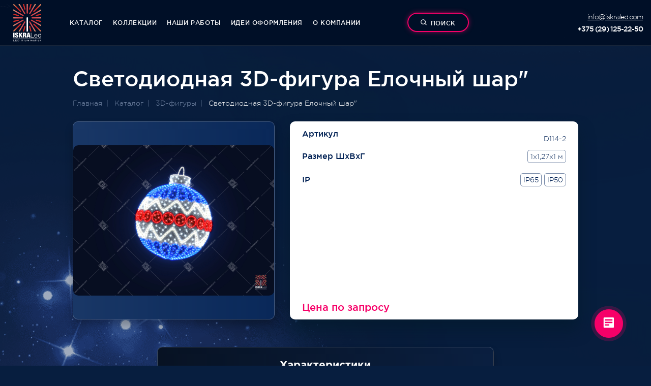

--- FILE ---
content_type: text/html; charset=utf-8
request_url: https://iskraled.by/svetodiodnaya-3d-figura-elochnyy-shar
body_size: 18259
content:
<!DOCTYPE html>
<html lang="ru">
  <head>
    <!-- B242GA start -->
 
<script src="https://ga2.b24.macte.pro/b242ga.js"></script>
<script>
  B242GAInit({
  portal:'https://iskraled.bitrix24.ru/',
  presets:{
  'GA_COUNTER':'UA-146377341-1'
  }
})
</script>

<!-- B242GA end -->

<link  rel="stylesheet" type="text/css" href="https://iskraled.by/mg-templates/moguta/css/reject/reject.css" />
<link  rel="stylesheet" type="text/css" href="https://iskraled.by/mg-templates/moguta/css/style-ie9.css" />
    <!-- 
    <!--Кодировка страницы-->  
    <meta http-equiv="Content-Type" content="text/html; charset=utf-8" />
    <!--/Кодировка страницы--> 
    
    <!--Базовые метатеги страницы-->  
    <title>Светодиодная 3D-фигура &quot;Елочный шар&quot;</title>
    <meta name="keywords" content="Светодиодная 3D-фигура &quot;Елочный шар&quot;, D114-1, 3D-фигуры" />
    <meta name="description" content="Купить сведодиодную иллюминацию Светодиодная 3D-фигура &quot;Елочный шар&quot; по выгодной цене, от производителя ISKRALED, собственное производство, уникальный дизайн, гарантия качества" />
    <!--/Базовые метатеги страницы-->
      
        <!--Микроразметка OpenGraph-->  
        <meta property="og:title" content="Светодиодная 3D-фигура Елочный шар&quot;"/>
        <meta property="og:description" content="Купить сведодиодную иллюминацию Светодиодная 3D-фигура &quot;Елочный шар&quot; по выгодной цене, от производителя ISKRALED, собственное производство, уникальный дизайн, гарантия качества"/>
        <meta property="og:image" content="https://iskraled.by/uploads/8337.jpg">
        <meta property="og:type" content="website"/>
        <meta property="og:url" content= "https://iskraled.by/svetodiodnaya-3d-figura-elochnyy-shar" />
        <!--/Микроразметка OpenGraph-->  
    
      
      <!--Микроразметка Dublin Core-->
        <meta name="DC.Title" content="Светодиодная 3D-фигура Елочный шар&quot;"/>
        <meta name="DC.Subject" content="Светодиодная 3D-фигура &quot;Елочный шар&quot;, D114-1, 3D-фигуры"/>
        <meta name="DC.Description" content="Купить сведодиодную иллюминацию Светодиодная 3D-фигура &quot;Елочный шар&quot; по выгодной цене, от производителя ISKRALED, собственное производство, уникальный дизайн, гарантия качества"/>
      <meta name="DC.Type" content="InteractiveResource"/>
      <!--/Микроразметка Dublin Core-->  
      <link type="text/css" href="https://iskraled.by/mg-core/script/standard/css/jquery.fancybox.css?rev=1574184497" rel="stylesheet"/>
    <link rel="stylesheet" type="text/css" href="https://iskraled.by/mg-templates/moguta/css/product.css"/?rev=>
    <link rel="stylesheet" type="text/css" href="https://iskraled.by/mg-templates/moguta/css/creative.css"/?rev=>
    <!--/Стили плагинов и модулей движка-->
    
        <!--Стили для шаблона-->
        <link rel="stylesheet" href="https://iskraled.by/mg-templates/moguta/css/style.css?rev=1699551057" type="text/css" />   
        <!--/Стили для шаблона-->    
      
    <!--Мобильные стили-->
    <!--/Мобильные стили-->
        <link rel="canonical" href="https://iskraled.by/svetodiodnaya-3d-figura-elochnyy-shar" /> -->

    <meta name="yandex-verification" content="2f57cfefcab4db80" />
    <meta name="format-detection" content="telephone=no">
    <meta name="viewport" content="width=device-width, initial-scale=1, maximum-scale=1">
    <script src="//code.jivosite.com/widget.js" data-jv-id="RXKb3dfnv6" async></script>
    
 	<!-- Google Tag Manager -->
<script>function(w,d,s,l,i){w[l]=w[l]||[];w[l].push({'gtm.start':
new Date().getTime(),event:'gtm.js'});var f=d.getElementsByTagName(s)[0],
j=d.createElement(s),dl=l!='dataLayer'?'&l='+l:'';j.async=true;j.src=
'https://www.googletagmanager.com/gtm.js?id='+i+dl;f.parentNode.insertBefore(j,f);
}(window,document,'script','dataLayer','GTM-M46PMSQ');</script>
<!-- End Google Tag Manager -->
    <meta name="google-site-verification" content="o574dEPOtvEd4jL27S8w6GeKpFAE_iZEo0TmUa7oyTs" />

  </head>
  <body>
    
<!-- Google Tag Manager (noscript) -->
<noscript><iframe src="https://www.googletagmanager.com/ns.html?id=GTM-M46PMSQ"
height="0" width="0" style="display:none;visibility:hidden"></iframe></noscript>
<!-- End Google Tag Manager (noscript) -->
    
    <svg xmlns="http://www.w3.org/2000/svg" style="display: none">

    <symbol id="icon--arrow-left" viewBox="0 0 512 512">
        <path d="M354.1 512l59.8-59.7L217.6 256 413.9 59.7 354.1 0l-256 256"></path>
    </symbol>

    <symbol id="icon--arrow-right" viewBox="0 0 512 512">
        <path d="M157.9 0L98.1 59.7 294.4 256 98.1 452.3l59.8 59.7 256-256"></path>
    </symbol>

    <symbol id="icon--arrow-top" viewBox="0 0 512 512">
        <path d="M0 354.1l59.7 59.8L256 217.6l196.3 196.3 59.7-59.8-256-256"></path>
    </symbol>

    <symbol id="icon--arrow-down" viewBox="0 0 512 512">
        <path d="M512 157.9l-59.7-59.8L256 294.4 59.7 98.1 0 157.9l256 256"></path>
    </symbol>

    <symbol id="icon--compare" viewBox="0 0 512 512">
        <path d="M499.9 487.6H24.5V12.2C24.5 5.7 19.1 0 12.2 0S0 5.3 0 12.2v487.6c0 6.5 5.3 12.2 12.2 12.2h487.6c6.5 0 12.2-5.3 12.2-12.2.1-6.4-5.2-12.2-12.1-12.2z"></path>
        <path d="M59.8 151.2h102v313h-102v-313zm145-121.9h102v434.9h-102V29.3zM350 168.2h102V464H350V168.2z"></path>
    </symbol>

    <symbol id="icon--user" viewBox="0 0 512 512">
        <path d="M364.7 314.2C405.6 282 432 232.1 432 176 432 78.8 353.2 0 256 0S80 78.8 80 176c0 56.1 26.4 106 67.3 138.2C73.9 351.6 22.3 425.5 16.6 512h32c6.2-81 58.8-148.9 131.3-177.5 23 11.1 48.8 17.5 76 17.5 27.3 0 53-6.4 76-17.5C404.5 363.1 457.2 431 463.4 512h32c-5.7-86.5-57.3-160.4-130.7-197.8zM256 320c-79.5 0-144-64.5-144-144S176.5 32 256 32s144 64.5 144 144-64.5 144-144 144z"></path>
    </symbol>

    <symbol id="icon--time" viewBox="0 0 512 512">
        <path d="M491.6 156.3c-27-62.9-72.9-108.7-136.3-135.8C323.5 7.1 290.3.1 255.6.1s-67.7 6.8-99.4 20.4c-62.9 27-109 72.7-136 135.8C6.6 187.9 0 221 0 255.7s6.6 68.1 20.2 99.7c27 63 73.1 109 136 136 31.7 13.6 64.7 20.4 99.4 20.4s67.9-6.9 99.7-20.4c63.5-27.1 109.3-73.1 136.3-136 13.6-31.7 20.4-64.9 20.4-99.7 0-34.7-6.8-67.7-20.4-99.4zm-40.9 212.5c-20.1 34.5-47.6 61.8-82.3 82-34.5 20.1-72.2 30.2-112.8 30.2-30.5 0-59.6-5.9-87.3-17.9-27.7-12-51.6-27.9-71.7-47.9-20-20-36-44.2-47.9-71.9-11.9-27.7-17.6-57.1-17.6-87.6 0-40.6 10-78.2 30-112.5 20.1-34.5 47.6-61.9 82-82C177.5 41 215 30.9 255.6 30.9c40.6 0 78.3 10.1 112.8 30.2 34.7 20.2 62.1 47.6 82.3 82 20.2 34.4 30.2 71.9 30.2 112.5 0 40.7-10 78.5-30.2 113.2z"></path>
        <path d="M271.8 253.5v-145c0-8.7-7.6-15.7-16.2-15.7-8.1 0-15.4 7-15.4 15.7v147.2c0 .3.6 1.4.6 2.2-.6 5 .8 9.2 4.2 12.6l83.7 83.7c5.6 5.6 16 5.6 21.6 0 6.4-6.4 6-15.8 0-21.8l-78.5-78.9z"></path>
    </symbol>

    <symbol id="icon--phone" viewBox="0 0 512 512">
        <path d="M436.9 75c-48.3-48.3-112.6-75-181-75S123.3 26.7 75 75 0 187.6 0 256s26.6 132.6 75 181 112.6 75 181 75c39.7 0 75.9-7.4 104.7-21.2 27.3-13.2 47.1-32 55.8-53 10.4-25.2 4.5-51.4-16.1-72l-.7-.7c.3-.4.7-.7 1.1-1.1 14.7-15.5 14.7-35.8-.2-50.8L364 276.7c-7.2-7.4-15.8-11.4-25-11.4s-17.9 3.9-25.3 11.3l-19 19c-.9-.5-1.8-.9-2.7-1.4-2.3-1.2-4.4-2.2-6.2-3.4-19.3-12.2-36.8-28.2-53.5-48.8-7.4-9.3-12.4-17.2-16.2-25 4.7-4.4 9.2-9 13.5-13.4 1.8-1.9 3.7-3.7 5.6-5.6 15.5-15.5 15.5-35.5 0-51l-18-18c-2.1-2.1-4.1-4.1-6.1-6.2-4-4.1-8.1-8.3-12.5-12.4-7.2-7.1-15.7-10.7-24.8-10.7-9.1 0-17.7 3.7-25.1 10.7l-.2.2-22.6 22.6c-9.1 9.1-14.3 20.2-15.4 33.1-1.6 20 4.2 38.6 8.7 50.7 10.8 29.3 27.1 56.5 51.2 85.5 29.3 35 64.6 62.7 104.9 82.2 15.5 7.4 36.2 16 59.6 17.6 1.5.1 2.9.1 4.4.1 16.3 0 30.1-5.9 40.9-17.6l.4-.4c.3-.4.7-.8 1.2-1.3l.6.6c13.5 13.5 17.2 28.9 10.6 44.6-12.1 28.8-59.2 58.2-137.1 58.2-127.2.2-230.6-103.3-230.6-230.5S128.7 25.3 255.9 25.3 486.6 128.8 486.6 256c0 21-2.8 41.6-8.3 61.5-1.9 6.7 2.1 13.7 8.8 15.6s13.7-2.1 15.6-8.8c6.1-22.1 9.3-45.1 9.3-68.3-.1-68.4-26.8-132.6-75.1-181zm-75.4 292.8c-6 6.4-12.7 9.3-22.1 9.3-.9 0-1.9 0-2.8-.1-19-1.3-36.9-8.7-50.2-15.2-37-17.9-69.4-43.3-96.4-75.5-22.2-26.8-37.1-51.5-47-78-5.9-16-8.1-28.2-7.3-39.8.6-6.8 3.2-12.4 8.1-17.3l22.6-22.5c1.8-1.7 4.5-3.7 7.5-3.7s5.5 1.9 7.1 3.6l.3.3c4 3.7 7.8 7.6 11.8 11.7 2.1 2.1 4.2 4.3 6.3 6.4l18 18c5.6 5.6 5.6 9.7 0 15.3l-5.7 5.7c-5.6 5.6-10.7 11-16.4 16-.2.1-.3.3-.5.5-7.9 7.9-5.2 16.1-4.3 18.9.1.3.2.5.3.8 4.8 11.7 11.6 22.6 21.9 35.7l.1.1c18.5 22.9 38 40.6 59.6 54.2 2.8 1.8 5.7 3.3 8.4 4.6 2.3 1.2 4.4 2.2 6.2 3.4.3.2.7.4 1.2.6 2.7 1.4 5.5 2 8.2 2 4.6 0 9-1.9 12.6-5.7l22.6-22.6c1.8-1.8 4.4-3.9 7.4-3.9 2.7 0 5.3 2 6.8 3.7l.2.2 36.4 36.4c5.2 5.2 5.2 9.9-.2 15.5l-.1.1c-2.4 2.6-5.1 5.2-7.9 7.9-4.1 4.1-8.5 8.4-12.7 13.4z"></path>
    </symbol>

    <symbol id="icon--cart" viewBox="0 0 512 512">
        <path d="M467.6 490.6l-31.2-347c-.9-9.5-8.8-16.7-18.3-16.7h-64.2v-29C353.9 43.9 310 0 256 0s-97.9 43.9-97.9 97.9v29H93.8c-9.5 0-17.5 7.3-18.3 16.7L44.2 492c-.5 5.1 1.3 10.2 4.7 14 3.5 3.8 8.4 6 13.6 6h387c10.2 0 18.4-8.2 18.4-18.4 0-1-.1-2-.3-3zM194.8 97.9c0-33.7 27.4-61.2 61.2-61.2 33.7 0 61.2 27.4 61.2 61.2v29H194.8v-29zM82.6 475.2l28-311.6h47.5v32.9c0 10.1 8.2 18.4 18.4 18.4s18.4-8.2 18.4-18.4v-32.9h122.4v32.9c0 10.1 8.2 18.4 18.4 18.4s18.4-8.2 18.4-18.4v-32.9h47.4l28 311.6H82.6z"></path>
    </symbol>

    <symbol id="icon--close" viewBox="0 0 512 512">
        <path d="M31.142.026L511.97 480.854l-31.183 31.183L-.04 31.21z"></path>
        <path d="M480.858.026L512.04 31.21 31.214 512.036.03 480.854z"></path>
    </symbol>

    <symbol id="icon--remove" viewBox="0 0 512 512">
        <path d="M487.6 88.3c-2-2-4.6-3-7.7-3h-103l-23.3-55.7c-3.3-8.2-9.3-15.2-18-21-8.7-5.7-17.5-8.6-26.4-8.6H202.6c-8.9 0-17.7 2.9-26.3 8.7-8.7 5.8-14.7 12.8-18 21l-23.4 55.6h-103c-3.1 0-5.7 1-7.7 3s-3 4.6-3 7.7v21.3c0 3.1 1 5.7 3 7.7s4.6 3 7.7 3h32v317.3c0 18.5 5.2 34.2 15.7 47.2 10.4 13 23 19.5 37.7 19.5h277.3c14.7 0 27.2-6.7 37.7-20.2 10.4-13.5 15.7-29.4 15.7-47.8V128h32c3.1 0 5.7-1 7.7-3s3-4.6 3-7.7V96c-.1-3.1-1.1-5.7-3.1-7.7zm-289.9-42c1.6-2 3.4-3.2 5.7-3.7H309c2.2.4 4.1 1.7 5.7 3.7l16 39H181.3l16.4-39zM405.2 444c0 4.9-.8 9.4-2.3 13.5-1.6 4.1-3.2 7.1-4.8 9-1.7 1.9-2.8 2.8-3.5 2.8H117.2c-.7 0-1.8-.9-3.5-2.8s-3.3-4.9-4.8-9c-1.6-4.1-2.3-8.6-2.3-13.5V128h298.7l-.1 316z"></path>
        <path d="M159.9 405.3h21.3c3.1 0 5.7-1 7.7-3s3-4.6 3-7.7v-192c0-3.1-1-5.7-3-7.7s-4.6-3-7.7-3h-21.3c-3.1 0-5.7 1-7.7 3s-3 4.6-3 7.7v192c0 3.1 1 5.7 3 7.7s4.7 3 7.7 3zm85.4 0h21.3c3.1 0 5.7-1 7.7-3s3-4.6 3-7.7v-192c0-3.1-1-5.7-3-7.7s-4.6-3-7.7-3h-21.3c-3.1 0-5.7 1-7.7 3s-3 4.6-3 7.7v192c0 3.1 1 5.7 3 7.7 2.1 2 4.6 3 7.7 3zm85.3 0h21.3c3.1 0 5.7-1 7.7-3s3-4.6 3-7.7v-192c0-3.1-1-5.7-3-7.7s-4.6-3-7.7-3h-21.3c-3.1 0-5.7 1-7.7 3s-3 4.6-3 7.7v192c0 3.1 1 5.7 3 7.7s4.6 3 7.7 3z"></path>
    </symbol>

    <symbol id="icon--nav" viewBox="0 0 512 512">
        <path d="M0 426.7h512v-56.9H0v56.9zm0-142.3h512v-56.9H0v56.9zM0 85.3v56.9h512V85.3H0z"></path>
    </symbol>

    <symbol id="icon--search" viewBox="0 0 512 512">
        <path d="M480.9 486.3L407.7 389c65.3-60.4 91-156.7 57.2-244.9-44.3-115.7-174-173.5-289.7-129.2S1.7 189 46 304.7s174 173.5 289.7 129.2c13.5-5.2 26.1-11.6 38-19l72.9 97.1 34.3-25.7zM320.5 394c-93.7 35.8-198.7-11-234.6-104.6s11-198.7 104.6-234.6 198.7 10.9 234.6 104.6C461 253 414.2 358.1 320.5 394z"></path>
    </symbol>

    <symbol id="icon--email" viewBox="0 0 512 512">
        <path d="M503.4 267.4c4.7 0 8.6-3.9 8.6-8.7V117.8c0-12.5-5.1-24.1-14.5-32.7-.1-.1-.3-.2-.5-.3-8.4-7.6-19.2-11.7-30.6-11.7h-421c-11.5 0-22.4 4.2-30.7 11.8h-.1C5.3 93.5 0 105.5 0 117.8V394c0 24.7 20.4 44.8 45.4 44.8h421c25.1 0 45.5-20.1 45.5-44.8v-62.2c0-4.8-3.8-8.7-8.6-8.7-4.7 0-8.6 3.9-8.6 8.7V394c0 15.1-12.7 27.3-28.4 27.3h-421C29.7 421.3 17 409 17 394V117.8c0-5.4 1.7-10.4 4.7-14.8l190.8 133.3c13 9 28.2 13.6 43.4 13.6s30.4-4.5 43.4-13.6l191-133.1c2.9 4.3 4.5 9.4 4.5 14.6v140.9c.1 4.8 3.9 8.7 8.6 8.7zm-213.8-45.5c-20.2 14-47.2 14-67.4 0L36.3 92c2.9-.9 6-1.4 9.1-1.4h421c3.2 0 6.4.5 9.4 1.5L289.6 221.9z"></path>
    </symbol>

    <symbol id="icon--grid" viewBox="0 0 512 512">
        <path d="M131.3,305.8c0,8.8-7.1,15.9-15.9,15.9H15.9c-8.8,0-15.9-7.1-15.9-15.9v-99.6c0-8.8,7.1-15.9,15.9-15.9 h99.6c8.8,0,15.9,7.1,15.9,15.9C131.3,206.2,131.3,305.8,131.3,305.8z"></path>
        <path d="M512,305.8c0,8.8-7.1,15.9-15.9,15.9h-99.6c-8.8,0-15.9-7.1-15.9-15.9v-99.6c0-8.8,7.1-15.9,15.9-15.9 h99.6c8.8,0,15.9,7.1,15.9,15.9V305.8z"></path>
        <path d="M305.8,2.6h-99.6c-8.8,0-15.9,7.1-15.9,15.9V118c0,8.8,7.1,15.9,15.9,15.9h99.6c8.8,0,15.9-7.1,15.9-15.9 V18.5C321.7,9.7,314.6,2.6,305.8,2.6z"></path>
        <path d="M115.4,2.6H15.9C7.1,2.6,0,9.7,0,18.5V118c0,8.8,7.1,15.9,15.9,15.9h99.6c8.8,0,15.9-7.1,15.9-15.9V18.5 C131.3,9.7,124.2,2.6,115.4,2.6z"></path>
        <path d="M496.1,2.6h-99.5c-8.8,0-15.9,7.1-15.9,15.9V118c0,8.8,7.1,15.9,15.9,15.9h99.5c8.8,0,15.9-7.1,15.9-15.9 V18.5C512,9.7,504.9,2.6,496.1,2.6z"></path>
        <path d="M305.8,190.3h-99.6c-8.8,0-15.9,7.1-15.9,15.9v99.6c0,8.8,7.1,15.9,15.9,15.9h99.6 c8.8,0,15.9-7.1,15.9-15.9v-99.6C321.7,197.4,314.6,190.3,305.8,190.3z"></path>
        <path d="M305.8,378.1h-99.6c-8.8,0-15.9,7.1-15.9,15.9v99.6c0,8.8,7.1,15.9,15.9,15.9h99.6 c8.8,0,15.9-7.1,15.9-15.9V394C321.7,385.2,314.6,378.1,305.8,378.1z"></path>
        <path d="M131.3,493.5c0,8.8-7.1,15.9-15.9,15.9H15.9c-8.8,0-15.9-7.1-15.9-15.9V394c0-8.8,7.1-15.9,15.9-15.9 h99.6c8.8,0,15.9,7.1,15.9,15.9C131.3,394,131.3,493.5,131.3,493.5z"></path>
        <path d="M512,493.5c0,8.8-7.1,15.9-15.9,15.9h-99.6c-8.8,0-15.9-7.1-15.9-15.9V394c0-8.8,7.1-15.9,15.9-15.9h99.6 c8.8,0,15.9,7.1,15.9,15.9V493.5z"></path>
    </symbol>

    <symbol id="icon--list" viewBox="0 0 512 512">
        <path d="M495.5,9.8H16.5C7.4,9.8,0,17.2,0,26.3v73.5c0,9.1,7.4,16.5,16.5,16.5h478.9c9.1,0,16.5-7.4,16.5-16.5 V26.3C512,17.2,504.6,9.8,495.5,9.8z"></path>
        <path d="M495.5,202.8H16.5c-9.1,0-16.5,7.4-16.5,16.5v73.5c0,9.1,7.4,16.5,16.5,16.5h478.9 c9.1,0,16.5-7.4,16.5-16.5v-73.5C512,210.2,504.6,202.8,495.5,202.8z"></path>
        <path d="M495.5,395.8H16.5c-9.1,0-16.5,7.4-16.5,16.5v73.5c0,9.1,7.4,16.5,16.5,16.5h478.9 c9.1,0,16.5-7.4,16.5-16.5v-73.5C512,403.2,504.6,395.8,495.5,395.8z"></path>
    </symbol>

    <symbol id="icon--filter" viewBox="0 0 512 512">
        <path d="M509.8 14.5C505.7 5.1 498.5.3 488.4.3H23.6C13.4.4 6.3 5.1 2.2 14.5-1.9 24.5-.2 32.9 7.3 40l179 179v176.5c0 6.3 2.3 11.7 6.9 16.3l92.9 92.9c4.4 4.6 9.8 6.9 16.3 6.9 2.9 0 5.9-.6 9.1-1.8 9.4-4.1 14.2-11.3 14.2-21.4V219l179-179c7.5-7.1 9.2-15.5 5.1-25.5z"></path>
    </symbol>

    <symbol id="icon--download" viewBox="0 0 512 512">
        <path d="M512,368.7v87.1c0,7.9-1.1,14.3-6.6,19.8c-5.5,5.5-10.5,8-18.4,8H27.7c-7.9,0-14.3-2.5-19.7-8c-5.5-5.5-8-11.9-8-19.8 v-87.1c0-7.9,2.4-14.1,7.9-19.6c5.5-5.5,11.9-7.8,19.7-7.8h147.9l39.9,42c11.4,11,24.8,16.3,40.1,16.3s28.8-5.1,40.1-16.2 l40.2-42.1h151.2c7.9,0,12.9,2.3,18.4,7.8C510.9,354.6,512,360.8,512,368.7z M405.3,182.8c3.4,8.1,1.9,15.2-4.2,20.9L268.9,346.1 c-3.6,3.7-8,5.7-13.3,5.7c-5.3,0-9.8-1.9-13.3-5.6L110.1,204c-6.1-5.7-7.5-13.2-4.2-21.2c3.4-7.7,9.1-12.1,17.4-12.1h75.8V46.2 c0-5.1,1.8-9,5.5-12.7c3.8-3.8,8.1-5,13.2-5h75.5c5.2,0,9.9,1.3,13.6,5c3.8,3.7,5.9,7.6,5.9,12.7v124.5h75 C396.1,170.7,401.9,175.1,405.3,182.8z M382.3,440.7c3.7-3.7,5.6-8.2,5.6-13.3c0-5.1-1.9-9.6-5.6-13.3c-3.8-3.8-8.2-5.6-13.3-5.6 c-5.1,0-9.6,1.8-13.3,5.6c-3.7,3.7-5.6,8.2-5.6,13.3c0,5.1,1.9,9.5,5.6,13.3c3.8,3.7,8.2,5.6,13.3,5.6 C374.1,446.3,378.5,444.5,382.3,440.7z M457.8,440.7c3.8-3.7,5.6-8.2,5.6-13.3c0-5.1-1.8-9.6-5.6-13.3c-3.7-3.8-8.2-5.6-13.3-5.6 c-5.1,0-9.6,1.8-13.3,5.6c-3.8,3.7-5.6,8.2-5.6,13.3c0,5.1,1.8,9.5,5.6,13.3c3.8,3.8,8.2,5.6,13.3,5.6 C449.6,446.3,454.1,444.5,457.8,440.7z"></path>
    </symbol>

    <symbol id="icon--check" viewBox="0 0 512 512">
        <path d="M469.3 64L170.7 341.3l-128-106.6L0 256l170.7 192L512 85.3"></path>
    </symbol>

      <symbol id="icon--flag" viewBox="0 0 512 512">
        <path d="M62.38 38.1C55.25 31 46.63 27.4 36.55 27.4c-10.1 0-18.7 3.58-25.84 10.7C3.58 45.26 0 53.88 0 63.96c0 13.7 6.1 24.18 18.27 31.4v361.46c0 2.48.9 4.63 2.72 6.43 1.8 1.8 3.93 2.7 6.4 2.7H45.7c2.47 0 4.6-.88 6.42-2.7 1.8-1.8 2.7-3.95 2.7-6.42V95.37c12.2-7.24 18.3-17.7 18.3-31.4-.02-10.1-3.58-18.7-10.72-25.85zM487.93 69.39c-3.62-3.63-7.9-5.44-12.85-5.44-2.47 0-7.66 2-15.56 6s-16.27 8.47-25.12 13.4c-8.85 4.96-19.33 9.43-31.4 13.43-12.1 4-23.28 6-33.55 6-9.52 0-17.9-1.82-25.13-5.44-23.98-11.23-44.82-19.6-62.52-25.12-17.7-5.52-36.74-8.28-57.1-8.28-35.22 0-75.28 11.42-120.2 34.26-11.04 5.52-18.56 9.6-22.56 12.27-5.9 4.37-8.85 9.6-8.85 15.7v211.84c0 4.95 1.8 9.23 5.42 12.85 3.6 3.6 7.9 5.4 12.84 5.4 3.05 0 6.18-.84 9.42-2.55 51.78-27.8 95.93-41.7 132.48-41.7 13.9 0 27.45 2.1 40.68 6.3 13.23 4.18 24.22 8.75 32.97 13.7 8.77 4.94 19.1 9.5 31 13.7 11.9 4.18 23.64 6.28 35.25 6.28 29.32 0 64.44-11.04 105.35-33.12 5.15-2.65 8.9-5.27 11.28-7.84 2.38-2.57 3.57-6.23 3.57-11V82.24c0-4.95-1.8-9.23-5.42-12.84z"></path>
    </symbol>


    <symbol id="icon--currency" viewBox="4 3 24 24">
        <path style=" " d="M 19.53125 1.53125 L 14.25 4.40625 L 5.5 9.1875 L 0.21875 12.09375 L 2.5 16.21875 L 2.5 13 C 2.5 12.171875 3.171875 11.5 4 11.5 L 4.8125 11.5 L 4.84375 11.375 L 16.4375 5.03125 L 17.3125 5.28125 C 17.335938 5.359375 17.363281 5.453125 17.40625 5.53125 C 17.75 6.160156 18.527344 6.40625 19.15625 6.0625 C 19.230469 6.019531 19.28125 5.929688 19.34375 5.875 L 20.25 6.15625 L 22.25 9.8125 L 22 10.71875 C 21.921875 10.742188 21.828125 10.738281 21.75 10.78125 C 21.457031 10.941406 21.257813 11.210938 21.15625 11.5 L 25 11.5 L 22.40625 6.78125 Z M 18.4375 8.09375 C 17.847656 8.214844 17.40625 8.75 17.40625 9.375 C 17.40625 10.089844 17.972656 10.6875 18.6875 10.6875 C 19.402344 10.6875 20 10.089844 20 9.375 C 20 8.660156 19.402344 8.09375 18.6875 8.09375 C 18.597656 8.09375 18.523438 8.078125 18.4375 8.09375 Z M 13.5625 8.96875 C 12.835938 8.945313 12.089844 9.109375 11.375 9.5 C 10.503906 9.976563 9.851563 10.703125 9.5 11.5 L 16.75 11.5 C 16.691406 11.195313 16.589844 10.90625 16.4375 10.625 C 15.871094 9.589844 14.773438 9.003906 13.5625 8.96875 Z M 4 13 L 4 26 L 26 26 L 26 13 Z M 8.40625 14.59375 L 21.59375 14.59375 L 22.25 15.25 C 22.234375 15.332031 22.1875 15.410156 22.1875 15.5 C 22.1875 16.21875 22.78125 16.8125 23.5 16.8125 C 23.589844 16.8125 23.667969 16.765625 23.75 16.75 L 24.40625 17.40625 L 24.40625 21.59375 L 23.75 22.25 C 23.667969 22.234375 23.589844 22.1875 23.5 22.1875 C 22.78125 22.1875 22.1875 22.78125 22.1875 23.5 C 22.1875 23.589844 22.234375 23.667969 22.25 23.75 L 21.59375 24.40625 L 8.40625 24.40625 L 7.75 23.75 C 7.765625 23.667969 7.8125 23.589844 7.8125 23.5 C 7.8125 22.78125 7.21875 22.1875 6.5 22.1875 C 6.410156 22.1875 6.332031 22.234375 6.25 22.25 L 5.59375 21.59375 L 5.59375 17.40625 L 6.25 16.75 C 6.332031 16.765625 6.410156 16.8125 6.5 16.8125 C 7.21875 16.8125 7.8125 16.21875 7.8125 15.5 C 7.8125 15.410156 7.765625 15.332031 7.75 15.25 Z M 15 16.09375 C 12.832031 16.09375 11.0625 17.613281 11.0625 19.5 C 11.0625 21.386719 12.832031 22.90625 15 22.90625 C 17.167969 22.90625 18.9375 21.386719 18.9375 19.5 C 18.9375 17.613281 17.167969 16.09375 15 16.09375 Z M 8.5 18.1875 C 7.785156 18.1875 7.1875 18.785156 7.1875 19.5 C 7.1875 20.214844 7.785156 20.8125 8.5 20.8125 C 9.214844 20.8125 9.8125 20.214844 9.8125 19.5 C 9.8125 18.785156 9.214844 18.1875 8.5 18.1875 Z M 21.5 18.1875 C 20.78125 18.1875 20.1875 18.78125 20.1875 19.5 C 20.1875 20.21875 20.78125 20.8125 21.5 20.8125 C 22.21875 20.8125 22.8125 20.21875 22.8125 19.5 C 22.8125 18.78125 22.21875 18.1875 21.5 18.1875 Z "></path>
       
    </symbol>

</svg> <!-- svg иконки -->		
        
        
    
    <header>

      <button class="navbar-toggler navbar-toggler-right col-2 d-lg-none collapsed" type="button" data-toggle="collapse" data-target="#navbarResponsive" aria-controls="navbarResponsive" aria-expanded="false" aria-label="Toggle navigation">
        <span class="navbar-toggler-icon">
          <span class="toggle"></span>
        </span>
        <span class="menu-text text-white">меню</span>
      </button>
      <div class="col-3 d-lg-none px-0 d-flex">
        <div class="wrapper-back-ring">
          <button class="back-ring-button btn btn-white open" type="button">
            <img src="/uploads/icons/back-ring-button.svg" class="back-ring-button-icon" alt="icon">
          </button>
        </div>
        <div class="wrapper-search">
          <button class="search-button btn btn-white open" title="ИскраLED" type="button">
            <img src="/uploads/icons/3eea27684d73da7f5cffd228c3bc05f9.svg" title="ИскраLED" alt="icon">
          </button>
        </div>
      </div>
      <a href="https://iskraled.by" class="logo-link col-lg-1 col-2 py-2 px-lg-0 px-0">
        <img src="/uploads/logo.svg" alt="ИскраLED" title="ИскраLED">
      </a>
      <nav class="order-last order-lg-2 navbar navbar-expand-lg navbar-light col-lg-9 col-12" id="mainNav">

        <div class="navbar-collapse collapse" id="navbarResponsive">
          <div class="navbar-nav">
            <!--Вывод верхнего меню-->
            
            
            <div class="nav-item dropdown">
<div class="nav-item-link">
  		<a class="nav-link" href="https://iskraled.by/katalog">
    		Каталог	 	</a>
    </div>
</div>

<div class="nav-item dropdown">
<div class="nav-item-link">
  		<a class="nav-link" href="https://iskraled.by/kollektsii">
    		Коллекции	 	</a>
    </div>
</div>

<div class="nav-item dropdown">
<div class="nav-item-link">
  		<a class="nav-link" href="https://iskraled.by/nashi-raboty">
    		Наши работы	 	</a>
    </div>
</div>





<div class="nav-item dropdown nav-item dropdown">
  <div class="nav-item-link">
  		<a class="nav-link nav-link-text" href="https://iskraled.by/idei-oformleniya">
    		Идеи оформления	 	</a>
        <div class="nav-link nav-link-arrow d-none">
	 	</div>
    </div>

  
  <div class="dropdown-menu">
    <div class="container">
      <div class="row">
                                
        <a class="dropdown-item col-12 col-md-4 col-lg-3" href="https://iskraled.by/idei-oformleniya/novogodnie-elki">
          <div class="dropdown-item-wrapp"><div class="menu-idea-icon-1 menu-idea-icon"></div>Городские новогодние елки</div>
        </a>

        
                                
        <a class="dropdown-item col-12 col-md-4 col-lg-3" href="https://iskraled.by/idei-oformleniya/gorodskie-ulitsy-i-ploschadi">
          <div class="dropdown-item-wrapp"><div class="menu-idea-icon-2 menu-idea-icon"></div>Городские улицы и площади</div>
        </a>

        
                                
        <a class="dropdown-item col-12 col-md-4 col-lg-3" href="https://iskraled.by/idei-oformleniya/parki-i-skvery">
          <div class="dropdown-item-wrapp"><div class="menu-idea-icon-3 menu-idea-icon"></div>Парки и скверы</div>
        </a>

        
                                
        <a class="dropdown-item col-12 col-md-4 col-lg-3" href="https://iskraled.by/idei-oformleniya/fasady-zdaniy">
          <div class="dropdown-item-wrapp"><div class="menu-idea-icon-4 menu-idea-icon"></div>Фасады зданий</div>
        </a>

        
                                
        <a class="dropdown-item col-12 col-md-4 col-lg-3" href="https://iskraled.by/idei-oformleniya/torgovye-tsentry-i-magaziny">
          <div class="dropdown-item-wrapp"><div class="menu-idea-icon-5 menu-idea-icon"></div>Торговые центры и магазины</div>
        </a>

        
                                
        <a class="dropdown-item col-12 col-md-4 col-lg-3" href="https://iskraled.by/idei-oformleniya/biznes-tsentry">
          <div class="dropdown-item-wrapp"><div class="menu-idea-icon-6 menu-idea-icon"></div>Бизнес центры</div>
        </a>

        
                                
        <a class="dropdown-item col-12 col-md-4 col-lg-3" href="https://iskraled.by/idei-oformleniya/obekty-sotsialnogo-naznacheniya">
          <div class="dropdown-item-wrapp"><div class="menu-idea-icon-7 menu-idea-icon"></div>Объекты социального назначения</div>
        </a>

        
                                
        <a class="dropdown-item col-12 col-md-4 col-lg-3" href="https://iskraled.by/idei-oformleniya/doma-otdyha-i-sanatorii">
          <div class="dropdown-item-wrapp"><div class="menu-idea-icon-8 menu-idea-icon"></div>Дома отдыха и санатории</div>
        </a>

        
                                
        <a class="dropdown-item col-12 col-md-4 col-lg-3" href="https://iskraled.by/idei-oformleniya/kottedjnye-poselki">
          <div class="dropdown-item-wrapp"><div class="menu-idea-icon-9 menu-idea-icon"></div>Коттеджные поселки</div>
        </a>

        
                                
        <a class="dropdown-item col-12 col-md-4 col-lg-3" href="https://iskraled.by/idei-oformleniya/dvory-chastnyh-domov">
          <div class="dropdown-item-wrapp"><div class="menu-idea-icon-10 menu-idea-icon"></div>Дворы частных домов</div>
        </a>

        
                                
        <a class="dropdown-item col-12 col-md-4 col-lg-3" href="https://iskraled.by/idei-oformleniya/horeca">
          <div class="dropdown-item-wrapp"><div class="menu-idea-icon-11 menu-idea-icon"></div>HoReCa</div>
        </a>

        
                                
        <a class="dropdown-item col-12 col-md-4 col-lg-3" href="https://iskraled.by/idei-oformleniya/azs">
          <div class="dropdown-item-wrapp"><div class="menu-idea-icon-12 menu-idea-icon"></div>АЗС</div>
        </a>

        
              </div>
    </div>
  </div>
</div>





<div class="nav-item dropdown nav-item dropdown">
  <div class="nav-item-link">
  		<a class="nav-link nav-link-text" href="https://iskraled.by/o-kompanii">
    		О компании	 	</a>
        <div class="nav-link nav-link-arrow d-none">
	 	</div>
    </div>

  
  <div class="dropdown-menu">
    <div class="container">
      <div class="row">
                                
        <a class="dropdown-item col-12 col-md-4 col-lg-3" href="https://iskraled.by/o-kompanii/garantii">
          <div class="dropdown-item-wrapp">Гарантии</div>
        </a>

        
                                
        <a class="dropdown-item col-12 col-md-4 col-lg-3" href="https://iskraled.by/o-kompanii/sertifikaty">
          <div class="dropdown-item-wrapp">Сертификаты</div>
        </a>

        
                                
        <a class="dropdown-item col-12 col-md-4 col-lg-3" href="https://iskraled.by/o-kompanii/oplata">
          <div class="dropdown-item-wrapp">Оплата</div>
        </a>

        
                                
        <a class="dropdown-item col-12 col-md-4 col-lg-3" href="https://iskraled.by/o-kompanii/dostavka">
          <div class="dropdown-item-wrapp">Доставка</div>
        </a>

        
                                
        <a class="dropdown-item col-12 col-md-4 col-lg-3" href="https://iskraled.by/o-kompanii/sotrudnichestvo">
          <div class="dropdown-item-wrapp">Сотрудничество</div>
        </a>

        
                                        
        <a class="dropdown-item col-12 col-md-4 col-lg-3" href="https://iskraled.by/o-kompanii/contacts">
          <div class="dropdown-item-wrapp">Контакты</div>
        </a>

        
                                        
        <a class="dropdown-item col-12 col-md-4 col-lg-3" href="https://iskraled.by/o-kompanii/vakansii">
          <div class="dropdown-item-wrapp">Вакансии</div>
        </a>

        
              </div>
    </div>
  </div>
</div>


            <!--/Вывод верхнего меню-->
            <div class="top-menu__buttons">
             <!-- обратный звонок -->	
            
            <div class="wrapper-back-ring nav-item">
              <a class="nav-link search-icon search-button pull-left px-4 d-lg-block d-none" href="#"> 
                <i class="fa fa-search mr-2"></i><span class="d-xl-inline-block d-none">Поиск</span>
              </a>
			
              <!--/Вывод аякс поиска-->
            </div>
            </div>
             
            <!--
			<div class="top-search nav-item dropdown order-first order-lg-last"> 
              <a class="nav-link search-icon search-button pull-left px-4 d-lg-block d-none" href="#"> 
                <i class="mr-lg-2"></i><span class="d-xl-inline-block d-none">Поиск</span>
              </a>
            </div>
          -->
          </div>

        </div>
      </nav>
      <ul class="order-2 contacts col-lg-2 col-5 navbar-nav pr-3" itemscope itemtype="http://schema.org/Store">
  	<meta itemprop="name" content="ПРОИЗВОДСТВО И ПРОДАЖА КАРКАСНОЙ ИЛЛЮМИНАЦИИ ИскраLED.by">
  	<meta itemprop="address" content="г. Гомель, ул. Барыкина, 254">
    <img class="hidden" src="https://iskraled.by" alt="ИскраLED.by" itemprop="url">
    <img class="hidden" src="https://iskraled.by/favicon.ico" alt="ИскраLED.by" itemprop="image">
          <li class="nav-item col-lg-6 col-12 pl-0 pr-lg-2 pr-0 text-right">
            
            <a class="nav-link email" href="mailto:info@iskraled.com">info@iskraled.com</a>
          </li>
          <li class="nav-item col-lg-6 col-12 pl-2 pr-0">
                        <a class="nav-link c-contact__number" href="tel:+375(29)125-22-50" itemprop="telephone" content="+37529125-22-50">
              +375 (29) 125-22-50            </a>
            <a class="nav-link c-contact__number d-lg-block d-none" 
               href="tel:" 
               itemprop="telephone" content=""></a>
          </li>
</ul>    </header>
    

    <div class="srars-right">
      <div class="container">
  <div class="c-product product-details-block">

    <div class="row">
      <div class="col-12">
        <div class="product-status" itemscope itemtype="http://schema.org/Product">
          <h1 class="title2" itemprop="name">Светодиодная 3D-фигура Елочный шар&quot;</h1>

          <ul class='breadcrumb' itemscope='' itemtype='http://schema.org/BreadcrumbList' >
	  <li class="breadcrumb-item" itemprop="itemListElement" itemscope="" itemtype="http://schema.org/ListItem">
	  <meta itemprop="position" content="1" />
	  <a href="https://iskraled.by" itemprop="item">
	  <span itemprop="name">Главная</span>
	  </a>	  
	  </li><li class="breadcrumb-item" itemprop="itemListElement" itemscope="" itemtype="http://schema.org/ListItem">
		  <meta itemprop="position" content="2" />
		  <a href="https://iskraled.by/katalog" itemprop="item">
		  <span itemprop="name">Каталог</span>
		  </a>
		  </li><li class="breadcrumb-item" itemprop="itemListElement" itemscope="" itemtype="http://schema.org/ListItem">
		  <meta itemprop="position" content="3" />
		  <a href="https://iskraled.by/katalog/svetodiodnye-3d-figury" itemprop="item">
		  <span itemprop="name">3D-фигуры</span>
		  </a>
		  </li><li class="breadcrumb-item current" itemprop="itemListElement" itemscope="" itemtype="http://schema.org/ListItem">
		  <meta itemprop="position" content="4" />
		  <span itemprop="name" class="current_crumb_last">Светодиодная 3D-фигура Елочный шар&quot;</span>
		  </li></ul>          <div class="row mt-24">
            <div class="col-12 col-md-5">
              
<div class="c-images mg-product-slides">
    <ul class="main-product-slide">
                <li class="c-images__big product-details-image">
            <a class="fancy-modal" href="https://iskraled.by/uploads/8337.jpg" data-fancybox="mainProduct">
                <img class="mg-product-image" itemprop="image" data-transfer="true" data-product-id="100043" src="https://iskraled.by/uploads/thumbs/70_8337.jpg" alt="Светодиодная 3D-фигура Елочный шар"  data-magnify-src="https://iskraled.by/uploads/8337.jpg">            </a>
        </li>
            </ul>

    </div>            </div>
            <div class="col-12 col-md-7">
              <div class="c-product__content buy-block bg-white rounded">
                <div class="buy-block-inner">
                  <div class="product-bar">

                    <div class="c-product__row">
                      <table class="prop-group col">
                        <tbody>
                          <tr class="prop-item nogroup">
                            <td class="prop-name c-product__code product-code"><span>Артикул </span></td>
                            <td class="prop-spec c-product__code--span label-article code" itemprop="productID"> D114-2</td>	
                          </tr>
                        </tbody>
                      </table>
                      <!--div class="available">
<-?php layout('count_product', $data); ?>                                                                                                            
</div-->
                      <form action="https://iskraled.by/catalog" method="POST" class="property-form col-12 p-0 actionView" data-product-id='100043'>
    <div class="buy-container product"
         >
        <div class="c-form">
            <pre style="display: none">    <div class="c-variant block-variants" >
        <div class="c-variant__scroll">

            <div class="sizeMap-row"><div class="color-block d-flex justify-content-lg-between flex-column flex-lg-row"><span>Размер ШхВхГ</span><div class="color-wrapp"><div class="color" data-id="11" style="background-color:;" title="1x1,27x1 м">1x1,27x1 м</div></div></div><div class="size-block d-flex justify-content-lg-between flex-column flex-lg-row"><span>IP</span><div class="size-wrapp"><div class="size" data-id="480">IP65</div><div class="size" data-id="484">IP50</div></div></div></div>            <table class="variants-table">
                                                        <tr class="c-variant__row variant-tr active-var"
                        style='display:none;'                        data-color="11" data-size="480"
                        data-count="-1">

                        <td class="c-variant__column">
                            <label class="c-form ">
                                <input type="radio" id="variant-13211" data-count="-1" name="variant" value = "13211" checked=checked>
                                                                <span class="c-variant__value">
                                <span class="c-variant__name variantTitle">
                                    IP65 1x1,27x1 м                                 </span>
                                <span class="c-variant__price ">
                                                                        <span class="c-variant__price--current">
                                        0 руб.                                    </span>
                                    <span class="c-variant__price--not-available">Изготовим в течение 10 дней</span>
                                </span>
                            </span>
                            </label>
                        </td>
                    </tr>
                                                        <tr class="c-variant__row variant-tr "
                        style='display:none;'                        data-color="11" data-size="484"
                        data-count="-1">

                        <td class="c-variant__column">
                            <label class="c-form ">
                                <input type="radio" id="variant-13212" data-count="-1" name="variant" value = "13212" >
                                                                <span class="c-variant__value">
                                <span class="c-variant__name variantTitle">
                                    IP50 1x1,27x1 м                                 </span>
                                <span class="c-variant__price ">
                                                                        <span class="c-variant__price--current">
                                        0 руб.                                    </span>
                                    <span class="c-variant__price--not-available">Изготовим в течение 10 дней</span>
                                </span>
                            </span>
                            </label>
                        </td>
                    </tr>
                            </table>
        </div>
    </div>
</pre>
                <div class="c-variant block-variants" >
        <div class="c-variant__scroll">

            <div class="sizeMap-row"><div class="color-block d-flex justify-content-lg-between flex-column flex-lg-row"><span>Размер ШхВхГ</span><div class="color-wrapp"><div class="color" data-id="11" style="background-color:;" title="1x1,27x1 м">1x1,27x1 м</div></div></div><div class="size-block d-flex justify-content-lg-between flex-column flex-lg-row"><span>IP</span><div class="size-wrapp"><div class="size" data-id="480">IP65</div><div class="size" data-id="484">IP50</div></div></div></div>            <table class="variants-table">
                                                        <tr class="c-variant__row variant-tr active-var"
                        style='display:none;'                        data-color="11" data-size="480"
                        data-count="-1">

                        <td class="c-variant__column">
                            <label class="c-form ">
                                <input type="radio" id="variant-13211" data-count="-1" name="variant" value = "13211" checked=checked>
                                                                <span class="c-variant__value">
                                <span class="c-variant__name variantTitle">
                                    IP65 1x1,27x1 м                                 </span>
                                <span class="c-variant__price ">
                                                                        <span class="c-variant__price--current">
                                        0 руб.                                    </span>
                                    <span class="c-variant__price--not-available">Изготовим в течение 10 дней</span>
                                </span>
                            </span>
                            </label>
                        </td>
                    </tr>
                                                        <tr class="c-variant__row variant-tr "
                        style='display:none;'                        data-color="11" data-size="484"
                        data-count="-1">

                        <td class="c-variant__column">
                            <label class="c-form ">
                                <input type="radio" id="variant-13212" data-count="-1" name="variant" value = "13212" >
                                                                <span class="c-variant__value">
                                <span class="c-variant__name variantTitle">
                                    IP50 1x1,27x1 м                                 </span>
                                <span class="c-variant__price ">
                                                                        <span class="c-variant__price--current">
                                        0 руб.                                    </span>
                                    <span class="c-variant__price--not-available">Изготовим в течение 10 дней</span>
                                </span>
                            </span>
                            </label>
                        </td>
                    </tr>
                            </table>
        </div>
    </div>
            <!--?php echo $data['htmlProperty']; ?-->
            <!--?php echo $data['addHtml'];?-->
        </div>
        <div class="c-buy hidder-element"  >
            <input type="hidden" name="inCartProductId" value="100043">
            <div class="c-buy__buttons">

            </div>
        </div>
    </div>
</form>                      <div id="group-items">
                        <div class="prop-group">
                          <ul class="list-unstyled">
                            
                          </ul>


                        </div>
                      </div>


                    </div>
                  </div>
                </div>
                <div class="row">

                  <div class="col-md-8 col-12">
                    <div class="default-price">
                      <div style="font-size: 20px; font-weight: 600; color: #F70068; ">Цена по запросу</div>
                    <!--<div class="product-price">
                      <ul itemprop="offers" itemscope itemtype="http://schema.org/Offer" class="product-status-list">
                        <li>
                          <div class="c-product__price c-product__price--current normal-price">
                            <span class="c-product__price--value price">
                              <span itemprop="price" content="0">0</span>
                            </span>
                             <span itemprop="priceCurrency" class="priceCurrency" content="BYN">руб.</span> 
                                                      </div>
                        </li>
                      </ul>
                    </div> --!>

                    <p class="price-desc red-text">
                                                                      </p>
                      </div>
                  </div>
                  <div class="col-md-4 col-12">
                                      </div>
                </div>
              </div>
            </div>
          </div>
          <div class="col-lg-8 offset-lg-2 col-12 card-wrapp mt-72 px-4 mb-0"  id="accordionExample">


            <ul class="nav nav-tabs">
               
               <h2>Характеристики</h2>            </ul>

            <div class="tab-content" itemprop="description">
                            <div id="panel1" class="tab-pane fade  ">
                Светодиодная 3D-фигура Елочный шар&quot; – купить от производителя Каркассной Иллюминации ИскраLED. 
                    Большой ассортимент: новогодние, для ТЦ, зон отдыха, улиц и т.д. 
                    Продукция сертифицирована. Комплектуется с защитой от тока              </div>
              <div id="panel2" class="tab-pane fade in active show">
                <table class="prop-string col">
  <tbody>
			<tr class="prop-item nogroup">
      <td class="prop-name">Ширина л, м </td>
      <td class="prop-spec">1,10<span class="prop-unit"> </span></td>	
	</tr>
		<tr class="prop-item nogroup">
      <td class="prop-name">Срок службы </td>
      <td class="prop-spec">5 лет<span class="prop-unit"> </span></td>	
	</tr>
		<tr class="prop-item nogroup">
      <td class="prop-name">Категория размещения </td>
      <td class="prop-spec">Для эксплуатации в помещении или под навесом. Защиты от попадания влаги НЕТ.<span class="prop-unit"> </span></td>	
	</tr>
		<tr class="prop-item nogroup">
      <td class="prop-name">Коллекция </td>
      <td class="prop-spec">Новогодняя<span class="prop-unit"> </span></td>	
	</tr>
		<tr class="prop-item nogroup">
      <td class="prop-name">Температурный режим  </td>
      <td class="prop-spec">от -25 до +50<span class="prop-unit"> </span></td>	
	</tr>
		<tr class="prop-item nogroup">
      <td class="prop-name">Степень защиты от пыли и влаги </td>
      <td class="prop-spec">IP 50<span class="prop-unit"> </span></td>	
	</tr>
		<tr class="prop-item nogroup">
      <td class="prop-name">Кол-во модулей </td>
      <td class="prop-spec">1<span class="prop-unit"> </span></td>	
	</tr>
		<tr class="prop-item nogroup">
      <td class="prop-name">Описание режима свечения </td>
      <td class="prop-spec">Дюралайт - статическое свечение, Дюраплей - мерцает каждый 5-й диод.<span class="prop-unit"> </span></td>	
	</tr>
		<tr class="prop-item nogroup">
      <td class="prop-name">Режим свечения </td>
      <td class="prop-spec">Динамический<span class="prop-unit"> </span></td>	
	</tr>
		<tr class="prop-item nogroup">
      <td class="prop-name">Материал изоляции провода </td>
      <td class="prop-spec">ПВХ<span class="prop-unit"> </span></td>	
	</tr>
		<tr class="prop-item nogroup">
      <td class="prop-name">Напряжение питания  </td>
      <td class="prop-spec">220,00<span class="prop-unit"> </span></td>	
	</tr>
		<tr class="prop-item nogroup">
      <td class="prop-name">Материал каркаса </td>
      <td class="prop-spec">Сталь<span class="prop-unit"> </span></td>	
	</tr>
		<tr class="prop-item nogroup">
      <td class="prop-name">Кол-во источников света </td>
      <td class="prop-spec">1890<span class="prop-unit"> </span></td>	
	</tr>
		<tr class="prop-item nogroup">
      <td class="prop-name">Тип источников света </td>
      <td class="prop-spec">Светодиоды<span class="prop-unit"> </span></td>	
	</tr>
		<tr class="prop-item nogroup">
      <td class="prop-name">Глубина </td>
      <td class="prop-spec">1,00<span class="prop-unit"> </span></td>	
	</tr>
		<tr class="prop-item nogroup">
      <td class="prop-name">Высота </td>
      <td class="prop-spec">1,27<span class="prop-unit"> </span></td>	
	</tr>
		<tr class="prop-item nogroup">
      <td class="prop-name">Ширина </td>
      <td class="prop-spec">1,00<span class="prop-unit"> </span></td>	
	</tr>
		<tr class="prop-item nogroup">
      <td class="prop-name">Производитель </td>
      <td class="prop-spec">ИскраLED<span class="prop-unit"> </span></td>	
	</tr>
		<tr class="prop-item nogroup">
      <td class="prop-name">Страна производства </td>
      <td class="prop-spec">Беларусь<span class="prop-unit"> </span></td>	
	</tr>
		<tr class="prop-item nogroup">
      <td class="prop-name">Форма </td>
      <td class="prop-spec">3D (объемная)<span class="prop-unit"> </span></td>	
	</tr>
		<tr class="prop-item nogroup">
      <td class="prop-name">Гарантия </td>
      <td class="prop-spec">В помещении - 12 мес., на улице - 1 мес.<span class="prop-unit"> </span></td>	
	</tr>
		<tr class="prop-item nogroup">
      <td class="prop-name">Тематический дизайн   </td>
      <td class="prop-spec">Зимний, Новогодний, Детский<span class="prop-unit"> </span></td>	
	</tr>
		<tr class="prop-item nogroup">
      <td class="prop-name">Сфера применения   </td>
      <td class="prop-spec">Парки, Городские площади, Торговые центры<span class="prop-unit"> </span></td>	
	</tr>
		<tr class="prop-item nogroup">
      <td class="prop-name">Световой декор </td>
      <td class="prop-spec">Дюралайт, Дюраплей<span class="prop-unit"> </span></td>	
	</tr>
		<tr class="prop-item nogroup">
      <td class="prop-name">Несветовой декор   </td>
      <td class="prop-spec">Мишура полотно<span class="prop-unit"> </span></td>	
	</tr>
		<tr class="prop-item nogroup">
      <td class="prop-name">Покрытие </td>
      <td class="prop-spec">Полимерное<span class="prop-unit"> </span></td>	
	</tr>
		<tr class="prop-item nogroup">
      <td class="prop-name">Упаковка </td>
      <td class="prop-spec">в деревянную обрешетку<span class="prop-unit"> </span></td>	
	</tr>
		<tr class="prop-item nogroup">
      <td class="prop-name">Мощность  </td>
      <td class="prop-spec">127,50<span class="prop-unit"> </span></td>	
	</tr>
		<tr class="prop-item nogroup">
      <td class="prop-name">Вязка дюралайта </td>
      <td class="prop-spec">В 1 контур<span class="prop-unit"> </span></td>	
	</tr>
	      </tbody>
</table>              </div>
            </div>

          </div>
        </div>

      </div>
    </div>


     
    <h2 class="title2">Похожие товары</h2>
    <div class="row">
      <div class="col-12">
        <!-- hit - start -->
        <div class="c-carousel">
          <div class="c-carousel__catalog">
            
            <div class="c-goods__item product-wrapper card">
              <a class="c-goods__img" href="https://iskraled.by/svetodiodnaya-3d-figura-podarok-dlya-druga">
                <img class="mg-product-image" itemprop="image" data-transfer="true" data-product-id="100055" src="https://iskraled.by/uploads/thumbs/30_7424.jpg" alt="Светодиодная 3D-фигура Подарок для друга"  data-magnify-src="https://iskraled.by/uploads/7424.jpg">              </a> 
              <div class="c-ribbon">
                
              </div>
              <span class="hidden">Светодиодная 3D-фигура Подарок для друга&quot;</span>
              <div class="card-body">
                <a class="card-title text-center text-white display-2" href="https://iskraled.by/svetodiodnaya-3d-figura-podarok-dlya-druga">
                  <span>Светодиодная 3D-фигура Подарок для друга&quot;</span>
                </a>

                <div class="d-flex flex-wrap justify-content-between align-items-baseline">
                  <p class="card-code text-white">
                    <b>Артикул</b><span class="c-product__code--span label-article code">D126-2</span>
                  </p>
                  <div class="card-price c-goods__price">
                                        <div class="display-3 font-weight-bold">
                      <!--
                      <span class="product-price">
                        0</span> 
                      <span>
                        <span class="priceCurrency">руб.</span>
                      </span> -->
                      <span class="product-price">Цена по запросу</span>
                    </div>
                  </div>
                                    <!-- Плагин купить одним кликом-->
                  
                  <a class="product-info" href="https://iskraled.by/svetodiodnaya-3d-figura-podarok-dlya-druga">
                    <img src="/uploads/icons/arrow-to-right.png" alt="Вперед">
                  </a>

                </div>
              </div>
            </div>


            
            <div class="c-goods__item product-wrapper card">
              <a class="c-goods__img" href="https://iskraled.by/svetodiodnaya-3d-figura-derevo-d127-1">
                <img class="mg-product-image" itemprop="image" data-transfer="true" data-product-id="7425" src="https://iskraled.by/uploads/thumbs/30_7425.jpg" alt="Светодиодная 3D-фигура Дерево"  data-magnify-src="https://iskraled.by/uploads/7425.jpg">              </a> 
              <div class="c-ribbon">
                
              </div>
              <span class="hidden">Светодиодная 3D-фигура Дерево D127-1&quot;&quot;</span>
              <div class="card-body">
                <a class="card-title text-center text-white display-2" href="https://iskraled.by/svetodiodnaya-3d-figura-derevo-d127-1">
                  <span>Светодиодная 3D-фигура Дерево D127-1&quot;&quot;</span>
                </a>

                <div class="d-flex flex-wrap justify-content-between align-items-baseline">
                  <p class="card-code text-white">
                    <b>Артикул</b><span class="c-product__code--span label-article code">D127-1/v</span>
                  </p>
                  <div class="card-price c-goods__price">
                                        <div class="display-3 font-weight-bold">
                      <!--
                      <span class="product-price">
                        0</span> 
                      <span>
                        <span class="priceCurrency">руб.</span>
                      </span> -->
                      <span class="product-price">Цена по запросу</span>
                    </div>
                  </div>
                                    <!-- Плагин купить одним кликом-->
                  
                  <a class="product-info" href="https://iskraled.by/svetodiodnaya-3d-figura-derevo-d127-1">
                    <img src="/uploads/icons/arrow-to-right.png" alt="Вперед">
                  </a>

                </div>
              </div>
            </div>


            
            <div class="c-goods__item product-wrapper card">
              <a class="c-goods__img" href="https://iskraled.by/svetodiodnaya-3d-figura-zvezda-siyanie-d130-1">
                <img class="mg-product-image" itemprop="image" data-transfer="true" data-product-id="7429" src="https://iskraled.by/uploads/thumbs/30_7429.jpg" alt="Светодиодная 3D-фигура Звезда-сияние"  data-magnify-src="https://iskraled.by/uploads/7429.jpg">              </a> 
              <div class="c-ribbon">
                
              </div>
              <span class="hidden">Светодиодная 3D-фигура Звезда-сияние D130-1&quot;&quot;</span>
              <div class="card-body">
                <a class="card-title text-center text-white display-2" href="https://iskraled.by/svetodiodnaya-3d-figura-zvezda-siyanie-d130-1">
                  <span>Светодиодная 3D-фигура Звезда-сияние D130-1&quot;&quot;</span>
                </a>

                <div class="d-flex flex-wrap justify-content-between align-items-baseline">
                  <p class="card-code text-white">
                    <b>Артикул</b><span class="c-product__code--span label-article code">D130-1/v</span>
                  </p>
                  <div class="card-price c-goods__price">
                                        <div class="display-3 font-weight-bold">
                      <!--
                      <span class="product-price">
                        0</span> 
                      <span>
                        <span class="priceCurrency">руб.</span>
                      </span> -->
                      <span class="product-price">Цена по запросу</span>
                    </div>
                  </div>
                                    <!-- Плагин купить одним кликом-->
                  
                  <a class="product-info" href="https://iskraled.by/svetodiodnaya-3d-figura-zvezda-siyanie-d130-1">
                    <img src="/uploads/icons/arrow-to-right.png" alt="Вперед">
                  </a>

                </div>
              </div>
            </div>


            
            <div class="c-goods__item product-wrapper card">
              <a class="c-goods__img" href="https://iskraled.by/svetodiodnaya-3d-figura-loshadka-marusya">
                <img class="mg-product-image" itemprop="image" data-transfer="true" data-product-id="100038" src="https://iskraled.by/uploads/thumbs/30_7400.jpg" alt="Светодиодная 3D-фигура Лошадка Маруся"  data-magnify-src="https://iskraled.by/uploads/7400.jpg">              </a> 
              <div class="c-ribbon">
                
              </div>
              <span class="hidden">Светодиодная 3D-фигура Лошадка Маруся&quot;</span>
              <div class="card-body">
                <a class="card-title text-center text-white display-2" href="https://iskraled.by/svetodiodnaya-3d-figura-loshadka-marusya">
                  <span>Светодиодная 3D-фигура Лошадка Маруся&quot;</span>
                </a>

                <div class="d-flex flex-wrap justify-content-between align-items-baseline">
                  <p class="card-code text-white">
                    <b>Артикул</b><span class="c-product__code--span label-article code">D108-2</span>
                  </p>
                  <div class="card-price c-goods__price">
                                        <div class="display-3 font-weight-bold">
                      <!--
                      <span class="product-price">
                        0</span> 
                      <span>
                        <span class="priceCurrency">руб.</span>
                      </span> -->
                      <span class="product-price">Цена по запросу</span>
                    </div>
                  </div>
                                    <!-- Плагин купить одним кликом-->
                  
                  <a class="product-info" href="https://iskraled.by/svetodiodnaya-3d-figura-loshadka-marusya">
                    <img src="/uploads/icons/arrow-to-right.png" alt="Вперед">
                  </a>

                </div>
              </div>
            </div>


            
            <div class="c-goods__item product-wrapper card">
              <a class="c-goods__img" href="https://iskraled.by/svetodiodnaya-3d-figura-tron-dlya-santa-klausa">
                <img class="mg-product-image" itemprop="image" data-transfer="true" data-product-id="100049" src="https://iskraled.by/uploads/thumbs/30_7415.jpg" alt="Светодиодная 3D-фигура Трон для Санта-Клауса"  data-magnify-src="https://iskraled.by/uploads/7415.jpg">              </a> 
              <div class="c-ribbon">
                
              </div>
              <span class="hidden">Светодиодная 3D-фигура Трон для Санта-Клауса&quot;</span>
              <div class="card-body">
                <a class="card-title text-center text-white display-2" href="https://iskraled.by/svetodiodnaya-3d-figura-tron-dlya-santa-klausa">
                  <span>Светодиодная 3D-фигура Трон для Санта-Клауса&quot;</span>
                </a>

                <div class="d-flex flex-wrap justify-content-between align-items-baseline">
                  <p class="card-code text-white">
                    <b>Артикул</b><span class="c-product__code--span label-article code">D120-1</span>
                  </p>
                  <div class="card-price c-goods__price">
                                        <div class="display-3 font-weight-bold">
                      <!--
                      <span class="product-price">
                        0</span> 
                      <span>
                        <span class="priceCurrency">руб.</span>
                      </span> -->
                      <span class="product-price">Цена по запросу</span>
                    </div>
                  </div>
                                    <!-- Плагин купить одним кликом-->
                  
                  <a class="product-info" href="https://iskraled.by/svetodiodnaya-3d-figura-tron-dlya-santa-klausa">
                    <img src="/uploads/icons/arrow-to-right.png" alt="Вперед">
                  </a>

                </div>
              </div>
            </div>


                      </div>
        </div>
      </div>
    </div>
        <!-- Rj  -->
    
     
    <div class="col-12">
          </div>
    <div class="row">
	<div class="col-12 mb-4">
		<h2 class="text-white title2">
			Способы оплаты
		</h2>
	</div>

	<div class="col-lg-6 col-12">
		<div class="card card-wrapp h-100">
			<div class="md-icon">
				<img src="/uploads/icons/check.png" />
			</div>

			<div class="col display-2">
				По безналичному расчету согласно выставленного договора-счета. Для получения счета договора звоните по телефонам отдела продаж, указанным в разделе «Контакты»
			</div>
		</div>
	</div>

	<div class="col-lg-6 col-12">
		<div class="card card-wrapp h-100">
			<div class="md-icon">
				<img src="/uploads/icons/pay.png" />
			</div>

			<div class="col display-2">
				Наличными денежными средствами в российских рублях в офисе продаж
			</div>
		</div>
	</div>
</div>
    <h2 class="text-white title2">
		Условия доставки
	</h2>
<div class="d-flex flex-wrap card-wrapp p-3 flex-lg-row flex-column  mt-24">
	<div class="md-icon">
		<img src="/uploads/icons/warning.png" />
	</div>

	<div class="col display-2">
		<div class="display-1 text-uppercase">
			Внимание!
		</div>
		Мы открыты для сотрудничества с новыми партнерам. У нас действуют специальные торговые условия для рекламных компаний, праздничных агенств, декораторов, оптово-розничных торговых компаний смежных тематик (новогодняя иллюминация, праздничный декор, производство городских новогодних елок, архитектурная подсветка и пр.).
	</div>

	<div class="row-0-m">
		<div class="col-12 col-lg-6">
			<h2 class="display-7">
				Условия доставки:
			</h2>

			<ul class="display-2 list-position-inside">
				<li>
					доставка осуществляется по указанному в договоре адресу
				</li>
				<li>
					срок доставки зависит от удаленности адреса доставки от г.Гомеля (от производства «ИскраLED»)
				</li>
				<li>
					в случае, если вы по какой-то причине не получили оплаченный товар, свяжитесь с нами любым удобным для вас способом: по телефонам (с 9:00 до 18:00 в рабочие дни) или отправив письмо на электронный адрес <a class="text-white" href="mailto:info@iskraled.com">info@iskraled.com</a>
				</li>
				<li>
					стоимость, предварительный день и подробные условия доставки Вашего заказа уточняйте по телефонам отдела продаж, указанным в разделе <a class="text-white" href="/o-kompanii/contacts">«Контакты»</a>
				</li>
			</ul>
		</div>

		<div class="col-12 col-lg-6">
			<h2 class="display-7">
				Самовывоз:
			</h2>

			<p class="display-2 list-position-inside">
				Возможен самовывоз из г.Гомеля (Беларусь). Убедительно просим Вас согласовать время самовывоза со специалистом отдела продажам. О готовности товара к самовывозу Клиент уведомляется по электронной почте и телефонным звонком. Готовый товар может безвозмездно храниться у Продавца в течение 10 рабочих дней с момента уведомления клиента о готовности к отгрузке. По истечению 10 дней продавец имеет право потребовать оплату за его хранение в размере 10 белорусских рублей за 1 м.куб. общего объема изделия в упаковке за 1 сутки.
			</p>
		</div>
	</div>

	<div class="d-flex flex-wrap flex-lg-row flex-column mt-24">
		<div class="md-icon">
			<img src="/uploads/icons/warning.png" />
		</div>

		<div class="col display-2">
			<div class="display-1 text-uppercase">
				Внимание!
			</div>
			При доставке товара или самовывозе проверяйте количество заказанного товара, комплектность товара, целостность упаковки, если она имеется
		</div>
	</div>
</div>
  </div>
</div>
 <!-- содержимое страниц -->
    </div>
    <footer class="footer">
      <div class="container">
        <div class="row">
          <div class="col-12 col-lg-2 nav-item">
            <div class="nav-item-link">
              <a class="nav-link nav-link-text" href="/katalog">
                Каталог
              </a>
              <div class="nav-link nav-link-arrow d-none">
              </div>
            </div>
            <ul class="list-unstyled dropdown-menu-footer">
              <li><a href="https://iskraled.by/katalog/svetodiodnye-2d-figury"><span >2D-фигуры</span></a></li><li><a href="https://iskraled.by/katalog/svetodiodnye-3d-figury"><span >3D-фигуры</span></a></li><li><a href="https://iskraled.by/katalog/svetodiodnye-arki"><span >Арки</span></a></li><li><a href="https://iskraled.by/katalog/svetodiodnye-elki"><span >Елки</span></a></li><li><a href="https://iskraled.by/katalog/svetodiodnye-konsoli"><span >Консоли</span></a></li><li><a href="https://iskraled.by/katalog/svetodiodnie-makushki-dlya-vysokih-elok"><span >Макушки для елок</span></a></li><li><a href="https://iskraled.by/katalog/svetodiodnye-panno"><span >Панно</span></a></li><li><a href="https://iskraled.by/katalog/svetodiodnye-podvesyi"><span >Подвесы</span></a></li><li><a href="https://iskraled.by/katalog/topiaries"><span >Топиари</span></a></li><li><a href="https://iskraled.by/katalog/svetodiodnye-fontany"><span >Фонтаны</span></a></li>
            </ul>
          </div>
          
          <div class="col-12 col-lg-2 nav-item">
            <div class="nav-item-link">
              <a class="nav-link nav-link-text" href="/nashi-raboty">
                Наши работы
              </a>
            </div>
          </div>
          <div class="col-12 col-lg-3 nav-item">
            <div class="nav-item-link">
              <a class="nav-link nav-link-text" href="/idei-oformleniya">
                Идеи оформления
              </a>
              <div class="nav-link nav-link-arrow d-none">
              </div>
            </div>
            <ul class="list-unstyled dropdown-menu-footer">
                            <li><a href="https://iskraled.by/idei-oformleniya/novogodnie-elki">Городские новогодние елки</a></li>

                            <li><a href="https://iskraled.by/idei-oformleniya/gorodskie-ulitsy-i-ploschadi">Городские улицы и площади</a></li>

                            <li><a href="https://iskraled.by/idei-oformleniya/parki-i-skvery">Парки и скверы</a></li>

                            <li><a href="https://iskraled.by/idei-oformleniya/fasady-zdaniy">Фасады зданий</a></li>

                            <li><a href="https://iskraled.by/idei-oformleniya/torgovye-tsentry-i-magaziny">Торговые центры и магазины</a></li>

                            <li><a href="https://iskraled.by/idei-oformleniya/biznes-tsentry">Бизнес центры</a></li>

                            <li><a href="https://iskraled.by/idei-oformleniya/obekty-sotsialnogo-naznacheniya">Объекты социального назначения</a></li>

                            <li><a href="https://iskraled.by/idei-oformleniya/doma-otdyha-i-sanatorii">Дома отдыха и санатории</a></li>

                            <li><a href="https://iskraled.by/idei-oformleniya/kottedjnye-poselki">Коттеджные поселки</a></li>

                            <li><a href="https://iskraled.by/idei-oformleniya/dvory-chastnyh-domov">Дворы частных домов</a></li>

                            <li><a href="https://iskraled.by/idei-oformleniya/horeca">HoReCa</a></li>

                            <li><a href="https://iskraled.by/idei-oformleniya/azs">АЗС</a></li>

                          </ul>
          </div>
          <div class="col-12 col-lg-2 nav-item">
            <div class="nav-item-link">
              <a class="nav-link nav-link-text" href="/o-kompanii">
                О компании	 	</a>
              <div class="nav-link nav-link-arrow d-none">
              </div>
            </div>
            <ul class="list-unstyled dropdown-menu-footer o-nas">
                            <li><a href="https://iskraled.by/o-kompanii/garantii">Гарантии</a></li>

                            <li><a href="https://iskraled.by/o-kompanii/sertifikaty">Сертификаты</a></li>

                            <li><a href="https://iskraled.by/o-kompanii/oplata">Оплата</a></li>

                            <li><a href="https://iskraled.by/o-kompanii/dostavka">Доставка</a></li>

                            <li><a href="https://iskraled.by/o-kompanii/sotrudnichestvo">Сотрудничество</a></li>

                            <li><a href="https://iskraled.by/o-kompanii/otzyvy">Отзывы</a></li>

                            <li><a href="https://iskraled.by/o-kompanii/contacts">Контакты</a></li>

                            <li><a href="https://iskraled.by/o-kompanii/vakansii">Вакансии</a></li>

                            <li><a href="https://iskraled.by/o-kompanii/vakansii">Вакансии</a></li>

                          </ul>
          </div>
          
          
          
          
          <div class="col-12 col-lg-3 wrapper-modal-back-ring">
            <!-- <div class="content-modal-back-ring">
              <ul class="modal-ring-list">
                <li class="form-group">
                  <input class="form-control" name="name" placeholder="Ваше Имя" type="text">
                </li>
                <li class="form-group">
                  <input class="form-control" name="phone" placeholder="Телефон" type="text">
                </li>
                <li class="form-group">
                  <label class="agreement-container">
                    <input class="agreement-data-checkbox-send-ring-button-footer" type="checkbox"> 
                    <span class="cbox">&nbsp; </span> 
                    <span>
                      Я даю согласие на обработку моих <a class="show-more-agreement-data" href="#">персональных данных.</a> 
                    </span> 
                  </label>
                </li>
                <li class="form-group">
                  <a class="send-ring-button send-ring-button-footer btn-def default-btn" href="#">Заказать звонок</a>
                </li>
              </ul>
            </div> -->
            <div class="bottom-mobile-menu w-100">
              <p>Присоединяйтесь к нам</p>
              <ul class=" d-flex list-unstyled justify-content-between list-group-social my-3">
                <li class="list-inline-item"><a href="https://www.youtube.com/channel/UCHOkny7B2crrh-s2hv0A32Q/featured" target="_blank" rel="nofollow"><img src="/uploads/icons/youtube.svg" alt="youtube"></a></li>
                <li class="list-inline-item"><a href="https://www.facebook.com/iskraled/" target="_blank" rel="nofollow"><img src="/uploads/icons/fb.svg" alt="facebook"></a></li>
                <li class="list-inline-item"><a href="https://vk.com/iskraled" target="_blank" rel="nofollow"><img src="/uploads/icons/vk.svg" alt="vk"></a></li>
                <li class="list-inline-item"><a href="https://www.instagram.com/iskra_led/" target="_blank" rel="nofollow"><img src="/uploads/icons/insta.svg" alt="instagram"></a></li>
              </ul>
            </div>
          </div>
        </div>
      </div>
      <div class="container">
        <div class="row">
          <div class="lead col-12 col-md-6 pt-5">© ООО «БайСвет» УНП: 491065627, Все права защищены</div>
<div class="col-md-6 col-12 footer-info pt-5 text-right">
    <a rel="nofollow" target="_blank" href="https://json.by/" class="lead">Дизайн сайта разработан компанией <img src="https://iskraled.ru/uploads/icons/jsonlogo.png" alt="JSON" class="ml-3"></a>
          </div>
        </div>
        </div>
    </footer>
    <div class="dropdown-menu search-dropdown">
      
<div class="c-search container">
    <form class="c-search__form c-form row" method="GET" action="https://iskraled.by/catalog">
      <div class="col-lg-5 col-12">
        <input type="search" autocomplete="off" name="search" placeholder="Поиск по товарам..." value="" class="form-control">
        </div>
        <button type="submit" class="c-button c-search__button btn-def px-lg-4">
            Найти        </button>
    </form>
    <div class="c-search__dropdown wraper-fast-result">
        <div class="fastResult"></div>
    </div>
</div> <!-- поиск -->
    </div>
    <div class="wrapper-modal-back-ring modal dropdown-menu" id="wrapper-modal-back-ring">    
      <div class="list-modal-back-ring container">
        <ul class="row list-unstyled">
        <input type="hidden" name="utm_source" class="utm_source hidden" value="">
		<input type="hidden" name="utm_medium" class="utm_medium hidden" value="">
		<input type="hidden" name="utm_campaign" class="utm_campaign hidden" value="">
		<input type="hidden" name="utm_term" class="utm_term hidden" value="">
		<input type="hidden" name="utm_content" class="utm_content hidden" value="">
          <li class="col-12 col-lg-3 col-md-6">
            <input type="text" name="name" placeholder="Ваше Имя" class="form-control">
          </li>
          <li class="col-12 col-lg-3 col-md-6">
            <input type="text" name="phone" placeholder="Ваш телефон" class="form-control">
          </li>

          <li class="col-12 col-lg-3 col-md-6">
            <label class="agreement-container"><input class="agreement-data-checkbox-send-ring-button-modal" type="checkbox"> <span class="cbox">&nbsp; </span> <span class="lead">Я даю согласие на обработку моих <a class="show-more-agreement-data" href="#">персональных данных.</a> </span> </label>
          </li>

          <li class="col-12 col-lg-3 col-md-6">
            <a href="#" class="send-ring-button send-ring-button-modal btn-def mb-0">Заказать звонок</a>
          </li>
        </ul>
      </div>
    </div>
    <div class="thanks-wrapp wrapper-modal">
      <div class="thanks-text text-center">
        <h4>Спасибо за заявку!</h4>
        <p>Менеджер свяжется с Вами в ближайшее время </p>
<p class="text-uppercase display-1">Статья по теме</p>
        <span class="close-mg-buy-button"><a href="#">+</a></span>
      </div><div class="images-popup-b">
      	<div class="b-about__left">
				<a href="https://iskraled.ru/blog/stati/evolyutsiya-gorodskogo-osvescheniya">
			<img class="mg-product-image rounded w-100" src="/uploads/blog/thumbs/30_1571389514.jpg" alt="Эволюция городского освещения" title="Эволюция городского освещения">
    <span class="thanks-blog">Эволюция городского освещения</span>
		</a>
			</div>
      </div>
    </div>
    
    
    
        
    
    
     <!-- Код сверху -->
    <link rel="stylesheet" type="text/css" href="https://iskraled.by/mg-templates/moguta/css/common.css"/>        
        
    <!--Библиотека для jQuery-->
    <script src="https://iskraled.by/mg-core/script/jquery-3.2.1.min.js?rev=1572944710"></script>
    <script src="https://iskraled.by/mg-core/script/jquery-ui.min.js?rev=1572944711"></script>
    <script src="https://iskraled.by/mg-core/script/jquery.form.js?rev=1572944711"></script>
    <!--/Библиотека для jQuery-->
    
    <!--Скрипты плагинов и модулей движка-->
        <script src="https://iskraled.by/mg-core/locales/default.js?rev=1572944707"></script>
        <script src="https://iskraled.by/mg-templates/moguta/locales/default.js?rev=1583968920"></script>
    <script src="https://iskraled.by/mg-core/script/engine-script.js?rev=1599736252&amp;protocol=https&amp;mgBaseDir=https://iskraled.by&amp;currency=руб.&amp;phoneMask=+375&nbsp;(99)&nbsp;999-99-99&amp;agreementClasses=.send-ring-button-footer,.sendFeed_back,.send-catalog,.send-feedback,.send-ring-button-modal,.mg-send-order-click-button,.send-ring-button-popup&amp;lang=LANG"></script>
    <script src="https://iskraled.by/mg-core/script/jquery.bxslider.min.js?rev=1572944711"></script>
    <script src="https://iskraled.by/mg-core/script/jquery.fancybox.pack.js?rev=1574184504"></script>
    <script src="https://iskraled.by/mg-templates/moguta/js/layout.images.js?rev=1583968912"></script>
    <script src="https://iskraled.by/mg-core/script/zoomsl-3.0.js?rev=1572944712"></script>
    <script type="text/javascript" src="https://iskraled.by/mg-plugins/buy-click/js/buyclick.js?rev="></script>
    <script src="https://iskraled.by/mg-core/script/standard/js/layout.search.js?rev=1572944786"></script>
    <script src="https://iskraled.by/mg-templates/moguta/js/script.js?rev=1692657985"></script>
    <script src="https://iskraled.by/mg-templates/moguta/js/owl.carousel.min.js?rev=1583968912"></script>
    <script src="https://iskraled.by/mg-templates/moguta/js/jquery.hoverIntent.js?rev=1583968911"></script>
    <script type="text/javascript" src="https://iskraled.by/mg-core/script/jquery.maskedinput.min.js?rev=1572944711"></script>
    <script src="https://iskraled.by/mg-templates/moguta/js/jquery.ui.touch-punch.min.js?rev=1583968912"></script>
    <script src="https://iskraled.by/mg-templates/moguta/js/creative.min.js?rev=1691693949"></script>
    <script src="https://iskraled.by/mg-templates/moguta/js/bootstrap.bundle.js?rev=1583968911"></script>
    <script src="https://iskraled.by/mg-templates/moguta/js/jquery.easing.min.js?rev=1583968911"></script>
    <script src="https://iskraled.by/mg-templates/moguta/js/jquery.magnific-popup.min.js?rev=1583968911"></script>
    <!--/Скрипты плагинов и модулей движка-->
                             
            
	<script src="/mg-templates/moguta/js/jquery.cookie.js"></script>

    <script>
      var destination = $('#dizigne-form .row-0-m').offset().left;
      $('.to-right-bg').css('left',destination+'px');
      $('.to-left-bg').css('right',destination+'px');
    </script>
    <div id="stl_left" class="scrollup">
    <div class="text-up"><span class="display-5">НАВЕРХ</span></div>
    </div>
     <script>(function(w,d,u){var s=d.createElement('script');s.async=true;s.src=u+'?'+(Date.now()/60000|0);var h=d.getElementsByTagName('script')[0];h.parentNode.insertBefore(s,h);})(window,document,'https://cdn-ru.bitrix24.ru/b5382705/crm/site_button/loader_14_nabylc.js');</script> -->
     <script>
        (function(w,d,u){
            var s=d.createElement('script');s.async=true;s.src=u+'?'+(Date.now()/60000|0);
            var h=d.getElementsByTagName('script')[0];h.parentNode.insertBefore(s,h);
        })(window,document,'https://cdn-ru.bitrix24.ru/b5382705/crm/tag/call.tracker.js');
    </script>  
   <!-- <script>
    $(document).ready(function () {
        setInterval(
            (window.onload = function () {
                document.querySelector("#navbarResponsive>div> a").style.display = "none";
                let modalWrapper = document.querySelector(".wrapper-modal");
                modalWrapper.addEventListener("click", (e) => {
                    console.log("wrapper-modal");
                    //modalWrapper.style.display = 'none';
                });
            }, 1000)
        );
    });
</script> -->
  </body>
</html>

--- FILE ---
content_type: text/css
request_url: https://iskraled.by/mg-templates/moguta/css/reject/reject.css
body_size: 2635
content:
        * {-webkit-box-sizing: border-box;box-sizing: border-box;margin: 0;padding: 0;outline: none;}* {font-family: "Gotham", "Helvetica Neue", Helvetica, Arial, sans-serif;}#reject {font-family: Verdana, serif;display: block;background: rgba(0,0,0,0.9);position: fixed !important;position: absolute;top: 0px;left: 0px;right: 0px;width: 100%;z-index: 10000;filter: progid:DXImageTransform.Microsoft.Alpha(Opacity=70);}#reject:hover,.opened#reject {filter: none;}.opened#reject {position: fixed !important;position: static;height: 100%;}html {overflow-x: hidden;-webkit-text-size-adjust: none;-ms-text-size-adjust: none;-moz-text-size-adjust: none;text-size-adjust: none;}html,body {height: 100%;}p {line-height: 1.4;}a {text-decoration: none;color: inherit;-webkit-tap-highlight-color: transparent;}table {width: 100%;border-spacing: 0;border-collapse: collapse;}#reject * {margin: 0;padding: 0;border: 0;outline: 0;}#reject .info {padding: 5px 0;z-index: 1;}.opened#reject .info {border: 3px solid #000;background: #FFF;position: absolute;left: 0px;top: 0px;left: 50%;top: 50%;padding: 30px 30px 50px;margin: -161px 0 0 -400px;width: 740px;height: 242px;box-sizing: content-box;}#reject .info p {text-align: center;font-size: 13px;line-height: 15px;}.opened#reject .info p {text-align: left;font-size: 20px;line-height: 22px;margin-bottom: 40px;text-align: center;}#reject .info div {display: none;width: 900px;max-width: 100%;margin: 10px auto 0;}#reject:hover .info div,.opened#reject .info div {display: block;}.opened#reject .info div {width: auto;}#reject .info .close {display: none;background-image: url("/mg-templates/moguta/css/reject/c.jpg");position: absolute;top: 20px;right: 20px;width: 29px;height: 30px;cursor: pointer;}.opened#reject .info .close {display: block;}#reject .info table {border-collapse: collapse;border-spacing: 0;width: 100%;table-layout: fixed;}#reject .info table td {text-align: center;}#reject .info td a {display: block;color: #009cf5;font-size: 13px;line-height: 15px;}.opened#reject .info td a {font-size: 17px;line-height: 20px;font-weight: bold;}#reject .info td a ins {background: url("/mg-templates/moguta/css/reject/bs.jpg");display: block;width: 50px;height: 50px;margin: 0 auto;cursor: pointer;}#reject .info td a.opera ins {background-position: 0 -100px;}#reject .info td a.firefox ins {background-position: 0 -50px;}.opened#reject .info td a ins {background: url("/mg-templates/moguta/css/reject/b.jpg");width: 128px;height: 128px;}.opened#reject .info td a.opera ins {background-position: 0 -256px;}.opened#reject .info td a.firefox ins {background-position: 0 -128px;}#reject .info p span {color: #333;border-bottom: 1px dashed;}#reject:hover .info p span,.opened#reject .info p span {border-bottom-color: #fff;}


--- FILE ---
content_type: text/css
request_url: https://iskraled.by/mg-templates/moguta/css/style-ie9.css
body_size: 9837
content:
header.l-header {
    display: none;
}
.ie-header .l-row, .c-menu {
	display: block!important;
}
.l-body {
	display: block!important;
}
.c-nav__dropdown > li {
	display: inline-block;
	float: left;
}
.currency-select, .lang-select {
	line-height: 14px!important;
	float: right;
	margin: 20px 10px 0 0;
}
nav.c-group {
	margin-top: 20px;
	padding-top: 5px;
	float: right;
	width: 25%;
}
.c-logo {
	width: 25%!important;
	float: left;
}
.c-contact__column {
	float: left;
}
.icon.icon--phone {
	top: 6px!important;
}

.c-compare__link--icon {
	width: 30px;
}
.header_contacts {
	padding-left: 100px;
	height: 60px;
}
.header_contacts, .header_auth, .header_cart, .max-767--hide {
	float: left;
}
.header_buttons {
	float: right;
}
.header_buttons > div {
	margin-left: 25px;
}
.header_buttons > div:first-child {
	margin-left: 0;
}
.c-compare__link--icon {
	margin: 0 auto;
}
.c-compare__link--text,.c-login__text, .c-cart__small--text { 
	margin-top: 0!important;
}
.c-compare__link--icon,.c-login__icon,.c-cart__small--icon {
	height: 35px;
}
.c-group {
	text-align: right;
}
.c-group > a:last-child {
	padding-right: 0;
}
.ie-header {
	line-height: 14px;
}
.c-nav__dropdown > li {
	padding-top: 24px;
}
.c-catalog .c-button{
	display: inline-block;
	vertical-align: middle;
	background: #ffffff;
	height: 40px!important;
	padding: 10px 20px!important;
}
.c-catalog {
	width: 25%!important;
	float: left;
	margin-left: -10px;
}
.c-search {
	width: 75%!important;
	float: right;
}
.c-search__form input {
	max-width: 75%;
}
.l-header__bottom .l-row {
	margin: 0;
}
.l-header__bottom {
	background: #000000;
	height: 60px;
	padding-top: 10px;
}
.c-search__form input {
	border-radius: 30px;
	margin-left: 10px;
}
.c-search__button {
	background: #ffffff!important;
	width: 22%; 
	float: right;
}
.ie-header .l-container {
	padding: 0!important;
}
.l-header__middle {
	padding: 26px 0 0 0!important;
}
.c-carousel__title::before {
	display: none;
}
.c-carousel__title--span {
	padding: 0!important;
}
.horfloat.mg-trigger-guarantee {
	display: block!important;
	margin: 0 auto!important;
}
.horfloat.mg-trigger-guarantee.mg-trigger {
	margin-right: 15px;
}
.c-buy__buttons > a {
	padding: 8px 10px!important;
	display: inline-block;
	width: 40%!important;
	float: left;
	border: 1px solid #333333;
	background: #333333;

}
.l-main .c-goods--grid .c-goods__item {
	display: inline-block!important;
	min-height: 413px;
}
.mg-trigger {
	width: 32%!important;
}
.site-blocks {
	margin-bottom: 20px!important;
}
.site-blocks > a {
	width: 32%;
	float: left;
	margin-right: 10px;
}
.site-blocks > a:last-child {
	float: right;
	margin-right: 0;
}
.site-blocks > a > img {
	width: 100%!important;
}
.c-carousel__arrow svg{
	position: relative;
	top: 25%;
	left: 15%;
}
.c-carousel__title {
	display: inline-block;
	margin-top: 10px;
}
.owl-dots {
	width: 50px!important;
	display: block!important;
	margin: 10px auto;
}
.owl-dot {
	float: left;
}
.c-carousel__arrow--right {
	right: -30px!important;
}
.c-carousel__arrow--left {
	left: -30px!important;
}

.c-menu__level--1:hover.c-menu__link--1 {
	box-shadow: none!important;
}
.min-768--5 {
	display: inline-block!important;	
}
.l-col.min-0--12.min-768--5 {
	float: left;
}
.l-col.min-0--12.min-768--5:last-child {
	float: right;
	margin: 0!important;
	padding: 0!important;
}
.l-footer {
    border-top: 3px solid #333333;
}
.c-catalog__dropdown > li {
    display: block;
    padding: 10px;
    float: none;
}
.c-catalog:hover nav > div > ul {
    display: block;
}
.c-nav__menu > .c-nav__dropdown > li.c-catalog__level {
	float: none;
}
.c-nav__menu > .c-nav__dropdown > li.c-catalog__level > a{
	padding: 10px;
}
.c-nav__text {
	float: left;
}
.c-nav__count {
	float: right;
}
.c-catalog__dropdown--1 {
	left: 17px!important;
	width: 247px!important; 
}
.c-nav__level:hover ul{
	display: block;
}
li.c-nav__level {
	padding-right: 30px;
}
.c-catalog__icon {
	position: static!important;
	display: inline-block!important;
}
a:hover, ul:hover, li:hover,
.c-catalog, 
.active,
.c-button:hover {
	box-shadow: none!important;
}
.c-menu .c-nav__link {
	display: block!important;
}
.l-body__catalog .l-main__left {
	float: left;
	margin-right: 20px;
	width: 25%;
}
.l-body__catalog .l-main__right {
	float: left;
	width: 73%;
}
.l-body__catalog  .c-goods--grid .c-goods__trigger {
	max-width: 100%!important;
	width: 33%;
}
.l-body__catalog .c-goods__item {
	float: left;
	width: 100%;
}

.admin-top-menu {
	background: #333333!important;
	filter: none!important;
}
.c-switcher__item {
	display: inline-block!important;
	padding: 6px 0 0 12px;
}
.cleafix::after {
	content: '';
	display: table;
	clear: both;
}
.product-status > .l-row > div {
	float: left;
	width: 45%;
	margin-right: 10px;
}
.product-status > .l-row > div:last-child {
	width: 60%;
} 
.c-tab__link {
	display: inline-block;
	float: left;
	margin-right: 10px;
}
.c-product .c-variant__scroll {
	width: 100%;
}
.product-details-block .c-carousel__arrow--right {
	right: -15px!important;
}
.product-status .comments label {
	margin: 10px 0!important;
	width: 100px;
}
.sendComment, 
.c-button,
.filter-btn,
.checkout-btn {
	color: #333333!important;
	border: 2px solid #333333!important;
}
.l-main > .l-container > .l-row > .l-main__left {
	float: left;
	width: 25%;
	margin-right: 10px;
}
.l-body__noindex .l-main > .l-container > .l-row > .l-main__right {
	float: left;
	width: 74%;
}
label.placeholder {
  display: none!important;
  position: absolute!important;
  margin: 1px 0 0 25px!important;
  font: 12px/16px Arial, Helvetica, sans-serif!important;
  color: #9e9e9e !important;
  cursor: text;
}
label.placeholder::before {
  border: none!important;
}
label.placeholder.visible {
  display: block !important;
}

.l-row > .l-col {
	float: left;
	width: 100%;
}
.c-buy__buttons, .addToCompare {
	margin-left: 5px!important;
	min-width: 110px!important;
}
.c-goods--grid .c-goods__trigger {
	height: 500px;
}
.c-goods__title {
	display: block;
	min-height: 50px;
}
.c-goods--grid .c-goods__img {
	width: auto!important;
}
.c-goods--list .c-goods__right {
	padding: 0!important;
}
.c-goods--list .c-goods__price,
.c-goods--list .c-goods__title,
.c-goods--list .c-goods__description {
	padding: 0 16px!important;
}
.c-title__categoty {
	float: none!important;
}
.c-switcher__item {
	border: none!important;
	padding-top: 6px;
}
.c-catalog__switchers {
	float: right!important;
}
.c-catalog__subcategory {
	width: 100%;
}
.c-catalog__subcategory > .l-row > .l-col {

}
a.c-sub {
	display: inline-block;
}
.c-sub__title {
	min-width: 150px;
}
.c-goods--list .c-goods__item > div {
	float: left;
	width: 50%;
}
.c-goods__trigger {
	width: 100%;
}
.l-body__index .c-goods__item {
	min-height: 450px;
}
.c-buy__buttons > a {	
	float: left;
	width: 48%!important;
	min-width: 95px!important;
}
.c-switcher {
	float: right;
}
.c-goods--list .c-goods__img {
	width: auto!important;
}
.value-name {
	float: left;
	margin-left: 25px;
}
.c-filter label {
	float: left;
	margin-bottom: 8px;
}
.allPages + ul > li {
	float: left;
	margin: 0 5px 5px 0;
}
.allPages + ul > li > a {
	padding: 5px;
}
.allPages + ul {
	width: 30%;
	margin: 0 auto;
}
.c-compare__item {
	float: left;
}
.l-body__noindex .c-form__row .c-button {
	margin-bottom: 10px;
	text-decoration: none;
}
a.c-button--link {
	border: 0!important;
	padding: 0!important;
	margin-right: 10px;
}
.c-button--link:hover {
	text-decoration: underline!important;
}
.c-history__item--active .c-history__content {
	display: block!important;
}
.c-history__status {
	float: right;
}
.c-history__header--left {
	display: inline-block;
	float: left;
}
.c-history__header{
	height: 50px;
}
.c-history__content--left {
	float: left;
}
.c-history__content--right {
	float: right;
}
.c-history__content--right .order-total {
	float: right;
}
.c-history__item--active::after {
	display: table;
	content: '';
	clear: both;
}
.c-history__item--active {
	padding-bottom: 5px;
}
.c-compare__link--count {
	right: -50px!important;
}
.c-compare__top__buttons {
	display: inline-block;
	float: right;
	padding: 10px 0px;
}
.c-compare__left {
	float: left;
}
.c-compare__right {
	float: right;
	width: 80%;
}
.mg-compare-fake-table-right {
	position: absolute;
	top: 400px;
	height: 100%;
}
.mg-compare-fake-table-cell {
	float: left;
}
.mg-compare-fake-table-row {
	float: left;
	display: block;
	width: 100%;
}
.c-compare__top {
	height: 45px!important;
}
.mg-filter-item > ul > li > label > span {
	display: inline-block;
	margin-left: 0!important;
	float: none;
}
.l-body__index .c-goods__price--current,
.c-goods--grid .c-goods__price--current {
	text-align: center;
}
.l-body__product .l-main__right{
	width: 100%!important;
}
.c-tab__content--active {
	margin-top: 30px;
	width: 100%;
}
.cbox {
	float: left!important;
}
.prop-spec {
	text-align: right;
}
.deleteItemFromCart {
	padding: 5px;
}
.c-order__title {
	padding: 10px 15px!important;
}
.order-storage .c-order__title{
	padding: 0 10px!important;
}
.c-order__payment label::before,
.order-storage label::before {
	float: left;
}
.agreement-container::before {
	position: absolute!important;
	top: 5px;
}
.agreement-container {
	display: inline-block!important;
}
.c-tab__nav {
	border-bottom-color: #ffffff!important;
}
.c-product__block--left .c-product__row:first-child {
	display: inline-block;
	float: right;
}
.icon__cart {
	position: relative;
	z-index: 2;
	height: 20px;
	width: 20px;
}
.icon--close {
	position: relative;
	z-index: 1;
}
.ie-header {
	display: block!important;
}
.c-modal__content {
	margin: 0 auto;
}
.checkout-buttons  {
	float: right;
}
.c-modal__close {
	padding-top: 10px;
}
.c-hamburger {
	display: none;
}
.c-menu {
	float: left;
}
@media (max-width: 1024px) {
	.c-menu {
		padding: 30px 35px 0 35px!important;
	}
	li.c-nav__level {
		width: 100%;
	}
}
.c-catalog__level:hover > .c-catalog__link {
	box-shadow: none!important;
}
.c-goods__price--old.product-old-price.old-price {
	float: left;
}
.powered {
	text-align: right;
}

--- FILE ---
content_type: text/css
request_url: https://iskraled.by/mg-templates/moguta/css/product.css
body_size: 10451
content:
.nav-tabs {
  display: flex;
  justify-content: center;
  margin: 0 auto 24px;
}
.nav-tabs li a{
  padding: 1em 4.2em;
  text-align: center;
  font-size: 12px;
  line-height: 24px;
  font-weight: 600;
  text-transform: uppercase;
  border: 1px solid #fff;
}
.nav-tabs li a {
  color: #fff;
}

.nav-tabs li:hover a{
  border-color: #f71a67;
}
.nav-tabs li a.active{
  color: #fff;
  background: #F70068;
  border: 1px solid #F70068;;
  box-shadow: 0 0 10px rgba(247, 0, 104,0.5);
}
.nav-tabs li a.active, .nav-tabs li a.active:hover {
  color: #fff;
  background: #F70068;
}
.nav-tabs li:first-child a{
  border-radius: 24px 0 0 24px;
  border-right: none;
}
.nav-tabs li:last-child a{
  border-radius: 0 24px 24px 0;
  border-left: none;
}

.nav-tabs li:only-child a{
  border-radius: 15px;
}

.tab-content > .tab-pane {
  display: none;
}

.tab-content > .active {
  display: block;
  text-align: justify;
  line-height: 24px;
}
/* c-product
------------------------------------------------------------------- */
.c-product__content{
        padding: 12px 24px;
    height: 100%;
    display: flex;
    flex-direction: column;
    justify-content: space-between;
}

.c-product__price--current .c-product__price--value{
    font-size: 30px;
}
@media (max-width: 989px){
    .c-product__price--current .c-product__price--value{
        font-size: 22px;
    }
}
.c-product__price--current .c-product__price--value{
    color: #F70068;
}
.c-product__price--old{
    margin-top: 10px;
}
.c-product__price--old .c-product__price--value{
    font-size: 20px;
    color: #666;
}
@media (max-width: 989px){
    .c-product__price--old .c-product__price--value{
        font-size: 18px;
    }
}

.c-product__price--value{
    font-weight: 600;
}

.card {
  position: relative;
  display: -webkit-box;
  display: -ms-flexbox;
  display: flex;
  -webkit-box-orient: vertical;
  -webkit-box-direction: normal;
  -ms-flex-direction: column;
  flex-direction: column;
  word-wrap: break-word;
  padding: 25px 15px;
}
.card-wrapp {
  background: linear-gradient(90deg, #071223 0%, #0a1f40 100%);
  border: 1px solid rgba(255, 255, 255, 0.2);
  box-sizing: border-box;
  box-shadow: 0px 10px 15px rgba(0, 0, 0, 0.25);
  border-radius: 10px;
  margin-bottom: 24px;
  padding: 24px 10px;
}
.card.product-wrapper {
  min-height: calc(100% - 24px);
}


/* product-slider
------------------------------------------------------------------- */

.sizeMap-row span{
    font-size: 16px;
    font-weight: 600;
}
.sizeMap-row .size.active, .sizeMap-row .color.active {
    border-color: #F70068;
    background: #F70068;
    color: #fff;
}
.buy-block-inner .sizeMap-row .size,.buy-block-inner .sizeMap-row .color{
    border: 1px solid #7487A6;
    box-sizing: border-box;
    border-radius: 5px;
    padding: 0 5px;
    display: inline-block;
    margin: 0 0 20px 5px;
    cursor: pointer;
}

.c-goods__item.product-wrapper form.property-form{
    display: -webkit-box;
    display: -webkit-flex;
    display: -ms-flexbox;
    display:         flex;
            flex-direction: column;

    -webkit-box-orient: vertical;
    -webkit-box-direction: normal;
    -webkit-flex-direction: column;
        -ms-flex-direction: column;
}
.c-goods__item.product-wrapper form.property-form .c-form{
    -webkit-box-ordinal-group: 2;
    -webkit-order: 1;
    -ms-flex-order: 1;
            order: 1;
}
.c-goods__item.product-wrapper form.property-form .buy-container{
    -webkit-box-ordinal-group: 3;
    -webkit-order: 2;
    -ms-flex-order: 2;
            order: 2;
}
.body{
    scroll-behavior: smooth;
}
@media (max-width: 767px){
    .l-container .l-row .color-block > .color,.l-container .l-row .size-block > .size{
        font-size: 19px;
        line-height: 38px;
        min-width: 40px;
        height: 40px;
        margin-top: 0;
        padding: 0;
    }
}
.st-error{
    color: #ef454b;
}

.c-goods__item.product-wrapper .c-buy{
    -webkit-flex-wrap: wrap;
        -ms-flex-wrap: wrap;
            flex-wrap: wrap;
    -webkit-box-pack: center;
    -webkit-justify-content: center;
    -ms-flex-pack: center;
            justify-content: center;
}
.c-goods__item.product-wrapper .c-buy .cart_form{
    margin-bottom: 10px;
}
/* c-images
------------------------------------------------------------------- */
.c-images__big{
    position: relative;
    background: linear-gradient(90deg, #193766 0%, #092859 100%);
    border: 1px solid rgba(255, 255, 255, 0.2);
    box-sizing: border-box;
    box-shadow: 0px 10px 15px rgba(0, 0, 0, 0.25);
    border-radius: 10px;
    height: 390px;
}
@media (max-width: 991px){
    .c-images__big{
        height: 300px;
    }
  .sizeMap-row span {
    font-size: 14px;
    font-weight: 600;
}
}
@media (max-width: 767px){
    .c-images__big{
        height: 200px;
    }
}
.c-images__big img{
    position: absolute;
    top: 0;
    right: 0;
    bottom: 0;
    left: 0;
    margin: auto;
  	border-radius: 10px;
}
.c-images__slider{
    margin-top: 10px;
}

.c-images .magnify{
    width: 100%;
    height: 100%;
}
.c-images .magnify-lens{
    top: 0 !important;
    left: 100% !important;
    width: 460px !important;
    height: 350px !important;
  	background-color: #012154 !important;
}
@media (max-width: 1024px){
    .c-images .magnify-lens{
        display: none !important;
    }
}
.c-images .fancy-modal:first-child{
    width: 100%;
    height: 100%;
}
.c-product__content .btn {
  font-weight: 600;
  border: 2px solid rgb(247, 0, 104);
  box-sizing: border-box;
  border-radius: 24px;
  box-shadow: 0 0 10px rgba(247, 0, 104,0.5);
  min-height: 36px;
  background: transparent;
  transition: 0.5s;
  padding: 6px 24px;
  width: fit-content;
  float: right;
  color: #000;
}
.color-block > *{
    vertical-align: middle;
}
.size-wrapp, .color-wrapp {
    display: flex;
    flex-wrap: wrap;
    justify-content: flex-end;
}

.size-block > span,.color-block > span{
    display: inline-block;
    min-width: 60px;
    margin-right: 33.333%;
}
.goF.btn-def {
	background: rgb(247, 0, 104);
	min-height: 35px;
}
.c-goods__item.product-wrapper .c-variant__scroll .q .btn {
	width: 16px;
	height: 16px;
	font-size: 12px;
	line-height: 12px;
	text-align: center;
	background: #fff;
	border-radius: 50%;
	color: #0a2a5a;
	font-weight: 600;
	display: inline;
	padding: 0 3px;
	min-width: 16px;
	margin-right: 0;
}
.md-icon {
	padding: 0 15px;
	max-width: 105px;
	max-height: 105px;
}
.wrapper-modal-mg-buy-click {
	position: absolute;
	right: 0;
	left: 0;
	top: 50px;
	z-index: 10;
	max-width: 320px;
	margin: 0 auto;
	display: none;
	padding: 24px !important;
}
.header-modal-mg-buy-click h2 {
	font-size: 24px;
	text-align: center;
	font-weight: 500;
	margin: 0;
	margin-bottom: 24px;
}
.wrapper-modal-mg-buy-click .close-mg-buy-button a {
	position: absolute;
	right: -36px;
	top: -24px;
	font-size: 48px;
	font-weight: 100;
	color: #fff;
	transform: rotate(45deg);
}
.wrapper-modal-mg-buy-click h3.title {
	font-size: 14px;
	text-align: center;
}
.wrapper-modal-mg-buy-click li {
	margin-bottom: 20px;
}
#overlay-buy-click {
	opacity: 0.9;
	filter: alpha(opacity=70);
	position: fixed;
	z-index: 111;
	top: 0;
	left: 0;
	bottom: 0;
	right: 0;
	background: linear-gradient(90deg, #193766 0%, #092859 100%);
	width: 100%;
	height: 100%!important;
	overflow: auto;
}
.c-product {
	margin-top: 35px;
	padding-bottom: 60px;
}
.product-status .title2 {
	margin-bottom: 12px;
}
.prop-group .prop-name {
	font-weight: 600;
	font-size: 16px;
}
.prop-group .prop-item span {
	height: 44px;
	vertical-align: top;
	display: block;
}
.prop-group .prop-spec {
	text-align: right;
}
/* c-buy
------------------------------------------------------------------- */
.product-info{
    margin: 0;
    display: inline-block;
    width: 40px;
    height: 40px;
    border: 2px solid #fff;
    border-radius: 50%;
  	text-align: center;
}
.product-info img {
    margin: auto;
    line-height: 45px;
    padding: 10px 0;
}
.catalog-title {
	width: 100%;
	margin: 30px 0;
}
.card-code {
	display: flex;
	width: 100%;
	justify-content: space-between;
	margin: 12px 0;
}
.card-price {
	color: #F70068;
	margin-bottom: 24px;
	width: 100%;
}
.priceCurrency {
	font-size: 18px;
	color: #f71a67;
	font-weight: 600;
}
.card-footer {
	padding: 0.75rem 1.25rem;
	background-color: rgba(0, 0, 0, 0.03);
	border-top: 1px solid rgba(0, 0, 0, 0.125);
}
.c-ribbon {
	position: absolute;
	z-index: 1;
	top: 0;
	right: 0;
	left: 0;
	margin: auto;
}
.c-ribbon__new, .c-ribbon__hit, .c-ribbon__sale {
	font-size: 10px;
	position: absolute;
	top: 25px;
	left: 0;
	width: 100px;
	padding: 0 5px;
	text-align: center;
	text-transform: uppercase;
	color: #fff;
	background: #F70068;
}
@media (max-width: 991px) {
	.card-code, .card.product-wrapper .wrapper-mg-buy-click, .product-info {
		display: none;
	}
	.card-wrapp {
		padding: 12px 6px;
	}
	.card-title {
		margin: 10px 0;
		width: 100%;
		display: inline-block;
		min-height: 72px;
	}
	.size-wrapp, .color-wrapp {
		display: flex;
		flex-wrap: wrap;
		justify-content: start;
		align-items: top;
	}
	.buy-block-inner .sizeMap-row .size, .buy-block-inner .sizeMap-row .color {
		margin: 6px 6px 12px 0px;
	}
	.sizeMap-row span {
		font-size: 14px;
		font-weight: 600;
	}
	li.prop-item {
		margin-bottom: 12px;
	}
	.prop-group .prop-item span {
		height: 24px;
		font-size: 14px;
		text-align: left;
	}
	.c-product__content .btn {
		float: left;
		margin-top: 24px;
		width: 100%;
	}
	.wrapper-modal-mg-buy-click {
		max-width: 290px;
	}
	.header-modal-mg-buy-click h2 {
		font-size: 22px;
		margin-bottom: 24px;
		margin-top: 12px;
	}
	.wrapper-modal-mg-buy-click .close-mg-buy-button a {
		right: 6px;
		top: 6px;
		font-size: 36px;
		transform: rotate(45deg);
	}
	.color-wrapp button, .size-wrapp button {
		font-size: 12px;
		line-height: 22px;
	}
	#checked-dataTag, #checked-dataCat, #checked-dataCol {
		pointer-events: initial;
	}
  	.filter-btn {
		margin: 12px;
		width: calc(100% - 24px);
	}
  	.priceCurrency {
		font-size: 14px;
	}
}
.breadcrumb {
	display: -webkit-box;
	display: -ms-flexbox;
	display: flex;
	-ms-flex-wrap: wrap;
	flex-wrap: wrap;
	list-style: none;
	padding: 0;
}
.breadcrumb-item:not(:last-child) {
	margin-right: 0.5rem;
}
.breadcrumb-item+.breadcrumb-item::before {
	padding-right: 0.5rem;
	content: "|";
	color: #7487A6;
}
.breadcrumb-item+.breadcrumb-item:hover::before {
	text-decoration: underline;
}
.breadcrumb-item+.breadcrumb-item:hover::before {
	text-decoration: none;
}
.breadcrumb-item.active {
	color: #6c757d;
}
.breadcrumb a span {
	color: #7487A6;
}
.breadcrumb span {
	color: #fff;
}


--- FILE ---
content_type: text/css
request_url: https://iskraled.by/mg-templates/moguta/css/creative.css
body_size: 75047
content:
.lead {
    font-weight: 300;
    font-size: 16px;
    line-height: 30px;
    color: #fff;
}
.title_category {
    margin: 72px 0 48px;
    font-weight: 600;
    font-size: 42px;
    line-height: 48px;
}
.title2 {
    margin: 72px 0 48px;
    font-weight: 600;
    font-size: 42px;
    line-height: 48px;
}
.title3 {
    font-size: 42px;
    line-height: 48px;
    margin-bottom: 40px;
    margin-top: 0;
}
.display-1 {
    font-size: 12px;
    line-height: 24px;
    font-weight: 600;
}
.display-2 {
    font-size: 16px;
    line-height: 24px;
}
.display-3 {
    font-size: 24px;
    line-height: 24px;
}
.display-4 {
    font-size: 54px;
    line-height: 68px;
    font-weight: 600;
}
.display-5 {
    font-size: 14px;
    line-height: 24px;
}
.display-6 {
    font-size: 10px;
    line-height: 24px;
}
.display-7 {
    font-size: 26px;
    line-height: 48px;
}
.display-8 {
    font-size: 12px;
    line-height: 24px;
    font-weight: bold;
    margin-bottom: 0;
}
@media (max-width: 1199px) {
    .lead {
        font-weight: 300;
        font-size: 14px;
        line-height: 20px;
    }
    .display-1 {
        font-size: 10px;
        font-weight: 600;
    }
    .display-2 {
        font-size: 14px;
    }
    .display-3 {
        font-size: 20px;
    }
    .display-4 {
        font-size: 32px;
        line-height: 40px;
        font-weight: 600;
    }
    .display-5 {
        font-size: 10px;
    }
    .display-6 {
        font-size: 8px;
    }
    .display-7 {
        font-size: 18px;
        line-height: 24px;
    }
    .display-8 {
        font-size: 8px;
        font-weight: bold;
        margin-bottom: 0;
    }
    .title2 {
        margin: 60px 0 36px;
        font-weight: 600;
        font-size: 22px;
        line-height: 24px;
    }
    .title3 {
        font-size: 22px;
        line-height: 24px;
        margin-bottom: 36px;
    }
    .title_category {
        margin: 36px 0 24px;
        font-size: 22px;
        line-height: 24px;
    }
}
.list-unstyled {
    padding-left: 0;
    list-style: none;
}
.list-inline {
    padding-left: 0;
    list-style: none;
}
.list-position-inside {
    list-style-position: inside;
    padding: 0;
}
.list-inline-item {
    display: inline-block;
}
.container {
    width: 100%;
    padding-right: 15px;
    padding-left: 15px;
    margin-right: auto;
    margin-left: auto;
    position: relative;
    z-index: 2;
}
.p-relative,
.page-section {
    position: relative;
}
.p-absolute {
    position: absolute;
    width: 100%;
    z-index: 1;
}
.p-t-l {
    left: -20%;
    top: -40%;
    width: 120%;
}
.p-l {
    left: -20%;
}
.p-r {
    right: 0;
    width: 80%;
}
.p-r img {
    transform: scale(-1, 1);
}
.p-t-r {
    top: -30%;
    right: 0;
    width: 80%;
}
.p-t-r img {
    transform: scale(-1, 1);
}
.text-bg {
    background: url(/uploads/backgrounds/num-bg2-min.png);
    background-position: center;
    background-size: 125%;
    background-repeat: no-repeat;
	background-clip: text;
    -webkit-background-clip: text;
    -webkit-text-fill-color: transparent;
    color: #fff;
    font-weight: bold;
    font-size: 130px;
    line-height: 130px;
    text-align: center;
}
@media (min-width: 576px) {
    .container {
        max-width: 576px;
    }
}
@media (min-width: 768px) {
    .container {
        max-width: 768px;
    }
}
@media (min-width: 1200px) {
    .container {
        max-width: 1200px;
    }
}
@media (min-width: 1200px) {
    .container {
        max-width: 1024px;
        z-index: 10;
    }
}
@media (min-width: 1440px) {
    .container {
        max-width: 1200px;
    }
}
.container-fluid {
    width: 100%;
    padding-right: 15px;
    padding-left: 15px;
    margin-right: auto;
    margin-left: auto;
}
.row {
    display: -webkit-box;
    display: -ms-flexbox;
    display: flex;
    -ms-flex-wrap: wrap;
    flex-wrap: wrap;
    margin-right: -15px;
    margin-left: -15px;
}
.row-0-m {
    display: -webkit-box;
    display: -ms-flexbox;
    display: flex;
    -ms-flex-wrap: wrap;
    flex-wrap: wrap;
}
.col-1,
.col-2,
.col-3,
.col-4,
.col-5,
.col-6,
.col-7,
.col-8,
.col-9,
.col-10,
.col-11,
.col-12,
.col,
.col-auto,
.col-sm-1,
.col-sm-2,
.col-sm-3,
.col-sm-4,
.col-sm-5,
.col-sm-6,
.col-sm-7,
.col-sm-8,
.col-sm-9,
.col-sm-10,
.col-sm-11,
.col-sm-12,
.col-sm,
.col-sm-auto,
.col-md-1,
.col-md-2,
.col-md-3,
.col-md-4,
.col-md-5,
.col-md-6,
.col-md-7,
.col-md-8,
.col-md-9,
.col-md-10,
.col-md-11,
.col-md-12,
.col-md,
.col-md-auto,
.col-lg-1,
.col-lg-2,
.col-lg-3,
.col-lg-4,
.col-lg-5,
.col-lg-6,
.col-lg-7,
.col-lg-8,
.col-lg-9,
.col-lg-10,
.col-lg-11,
.col-lg-12,
.col-lg,
.col-lg-auto,
.col-xl-1,
.col-xl-2,
.col-xl-3,
.col-xl-4,
.col-xl-5,
.col-xl-6,
.col-xl-7,
.col-xl-8,
.col-xl-9,
.col-xl-10,
.col-xl-11,
.col-xl-12,
.col-xl,
.col-xl-auto {
    width: 100%;
    padding-right: 15px;
    padding-left: 15px;
}
.col {
    -ms-flex-preferred-size: 0;
    flex-basis: 0;
    -webkit-box-flex: 1;
    -ms-flex-positive: 1;
    flex-grow: 1;
    max-width: 100%;
}
.col-auto {
    -webkit-box-flex: 0;
    -ms-flex: 0 0 auto;
    flex: 0 0 auto;
    width: auto;
    max-width: 100%;
}
.col-1 {
    -webkit-box-flex: 0;
    -ms-flex: 0 0 8.33333%;
    flex: 0 0 8.33333%;
    max-width: 8.33333%;
}
.col-2 {
    -webkit-box-flex: 0;
    -ms-flex: 0 0 16.66667%;
    flex: 0 0 16.66667%;
    max-width: 16.66667%;
}
.col-3 {
    -webkit-box-flex: 0;
    -ms-flex: 0 0 25%;
    flex: 0 0 25%;
    max-width: 25%;
}
.col-4 {
    -webkit-box-flex: 0;
    -ms-flex: 0 0 33.33333%;
    flex: 0 0 33.33333%;
    max-width: 33.33333%;
}
.col-5 {
    -webkit-box-flex: 0;
    -ms-flex: 0 0 41.66667%;
    flex: 0 0 41.66667%;
    max-width: 41.66667%;
}
.col-6 {
    -webkit-box-flex: 0;
    -ms-flex: 0 0 50%;
    flex: 0 0 50%;
    max-width: 50%;
}
.col-7 {
    -webkit-box-flex: 0;
    -ms-flex: 0 0 58.33333%;
    flex: 0 0 58.33333%;
    max-width: 58.33333%;
}
.col-8 {
    -webkit-box-flex: 0;
    -ms-flex: 0 0 66.66667%;
    flex: 0 0 66.66667%;
    max-width: 66.66667%;
}
.col-9 {
    -webkit-box-flex: 0;
    -ms-flex: 0 0 75%;
    flex: 0 0 75%;
    max-width: 75%;
}
.col-10 {
    -webkit-box-flex: 0;
    -ms-flex: 0 0 83.33333%;
    flex: 0 0 83.33333%;
    max-width: 83.33333%;
}
.col-11 {
    -webkit-box-flex: 0;
    -ms-flex: 0 0 91.66667%;
    flex: 0 0 91.66667%;
    max-width: 91.66667%;
}
.col-12 {
    -webkit-box-flex: 0;
    -ms-flex: 0 0 100%;
    flex: 0 0 100%;
    max-width: 100%;
}
.order-first {
    -webkit-box-ordinal-group: 0;
    -ms-flex-order: -1;
    order: -1;
}
.order-last {
    -webkit-box-ordinal-group: 14;
    -ms-flex-order: 13;
    order: 13;
}
.order-0 {
    -webkit-box-ordinal-group: 1;
    -ms-flex-order: 0;
    order: 0;
}
.order-1 {
    -webkit-box-ordinal-group: 2;
    -ms-flex-order: 1;
    order: 1;
}
.order-2 {
    -webkit-box-ordinal-group: 3;
    -ms-flex-order: 2;
    order: 2;
}
.order-3 {
    -webkit-box-ordinal-group: 4;
    -ms-flex-order: 3;
    order: 3;
}
.order-4 {
    -webkit-box-ordinal-group: 5;
    -ms-flex-order: 4;
    order: 4;
}
.order-5 {
    -webkit-box-ordinal-group: 6;
    -ms-flex-order: 5;
    order: 5;
}
.order-6 {
    -webkit-box-ordinal-group: 7;
    -ms-flex-order: 6;
    order: 6;
}
.order-7 {
    -webkit-box-ordinal-group: 8;
    -ms-flex-order: 7;
    order: 7;
}
.order-8 {
    -webkit-box-ordinal-group: 9;
    -ms-flex-order: 8;
    order: 8;
}
.order-9 {
    -webkit-box-ordinal-group: 10;
    -ms-flex-order: 9;
    order: 9;
}
.order-10 {
    -webkit-box-ordinal-group: 11;
    -ms-flex-order: 10;
    order: 10;
}
.order-11 {
    -webkit-box-ordinal-group: 12;
    -ms-flex-order: 11;
    order: 11;
}
.order-12 {
    -webkit-box-ordinal-group: 13;
    -ms-flex-order: 12;
    order: 12;
}
.offset-1 {
    margin-left: 8.33333%;
}
.offset-2 {
    margin-left: 16.66667%;
}
.offset-3 {
    margin-left: 25%;
}
.offset-4 {
    margin-left: 33.33333%;
}
.offset-5 {
    margin-left: 41.66667%;
}
.offset-6 {
    margin-left: 50%;
}
.offset-7 {
    margin-left: 58.33333%;
}
.offset-8 {
    margin-left: 66.66667%;
}
.offset-9 {
    margin-left: 75%;
}
.offset-10 {
    margin-left: 83.33333%;
}
.offset-11 {
    margin-left: 91.66667%;
}

@media (min-width: 768px) {
    .col-md {
        -ms-flex-preferred-size: 0;
        flex-basis: 0;
        -webkit-box-flex: 1;
        -ms-flex-positive: 1;
        flex-grow: 1;
        max-width: 100%;
    }
    .col-md-auto {
        -webkit-box-flex: 0;
        -ms-flex: 0 0 auto;
        flex: 0 0 auto;
        width: auto;
        max-width: 100%;
    }
    .col-md-1 {
        -webkit-box-flex: 0;
        -ms-flex: 0 0 8.33333%;
        flex: 0 0 8.33333%;
        max-width: 8.33333%;
    }
    .col-md-2 {
        -webkit-box-flex: 0;
        -ms-flex: 0 0 16.66667%;
        flex: 0 0 16.66667%;
        max-width: 16.66667%;
    }
    .col-md-3 {
        -webkit-box-flex: 0;
        -ms-flex: 0 0 25%;
        flex: 0 0 25%;
        max-width: 25%;
    }
    .col-md-4 {
        -webkit-box-flex: 0;
        -ms-flex: 0 0 33.33333%;
        flex: 0 0 33.33333%;
        max-width: 33.33333%;
    }
    .col-md-5 {
        -webkit-box-flex: 0;
        -ms-flex: 0 0 41.66667%;
        flex: 0 0 41.66667%;
        max-width: 41.66667%;
    }
    .col-md-6 {
        -webkit-box-flex: 0;
        -ms-flex: 0 0 50%;
        flex: 0 0 50%;
        max-width: 50%;
    }
    .col-md-7 {
        -webkit-box-flex: 0;
        -ms-flex: 0 0 58.33333%;
        flex: 0 0 58.33333%;
        max-width: 58.33333%;
    }
    .col-md-8 {
        -webkit-box-flex: 0;
        -ms-flex: 0 0 66.66667%;
        flex: 0 0 66.66667%;
        max-width: 66.66667%;
    }
    .col-md-9 {
        -webkit-box-flex: 0;
        -ms-flex: 0 0 75%;
        flex: 0 0 75%;
        max-width: 75%;
    }
    .col-md-10 {
        -webkit-box-flex: 0;
        -ms-flex: 0 0 83.33333%;
        flex: 0 0 83.33333%;
        max-width: 83.33333%;
    }
    .col-md-11 {
        -webkit-box-flex: 0;
        -ms-flex: 0 0 91.66667%;
        flex: 0 0 91.66667%;
        max-width: 91.66667%;
    }
    .col-md-12 {
        -webkit-box-flex: 0;
        -ms-flex: 0 0 100%;
        flex: 0 0 100%;
        max-width: 100%;
    }
    .order-md-first {
        -webkit-box-ordinal-group: 0;
        -ms-flex-order: -1;
        order: -1;
    }
    .order-md-last {
        -webkit-box-ordinal-group: 14;
        -ms-flex-order: 13;
        order: 13;
    }
    .order-md-0 {
        -webkit-box-ordinal-group: 1;
        -ms-flex-order: 0;
        order: 0;
    }
    .order-md-1 {
        -webkit-box-ordinal-group: 2;
        -ms-flex-order: 1;
        order: 1;
    }
    .order-md-2 {
        -webkit-box-ordinal-group: 3;
        -ms-flex-order: 2;
        order: 2;
    }
    .order-md-3 {
        -webkit-box-ordinal-group: 4;
        -ms-flex-order: 3;
        order: 3;
    }
    .order-md-4 {
        -webkit-box-ordinal-group: 5;
        -ms-flex-order: 4;
        order: 4;
    }
    .order-md-5 {
        -webkit-box-ordinal-group: 6;
        -ms-flex-order: 5;
        order: 5;
    }
    .order-md-6 {
        -webkit-box-ordinal-group: 7;
        -ms-flex-order: 6;
        order: 6;
    }
    .order-md-7 {
        -webkit-box-ordinal-group: 8;
        -ms-flex-order: 7;
        order: 7;
    }
    .order-md-8 {
        -webkit-box-ordinal-group: 9;
        -ms-flex-order: 8;
        order: 8;
    }
    .order-md-9 {
        -webkit-box-ordinal-group: 10;
        -ms-flex-order: 9;
        order: 9;
    }
    .order-md-10 {
        -webkit-box-ordinal-group: 11;
        -ms-flex-order: 10;
        order: 10;
    }
    .order-md-11 {
        -webkit-box-ordinal-group: 12;
        -ms-flex-order: 11;
        order: 11;
    }
    .order-md-12 {
        -webkit-box-ordinal-group: 13;
        -ms-flex-order: 12;
        order: 12;
    }
    .offset-md-0 {
        margin-left: 0;
    }
    .offset-md-1 {
        margin-left: 8.33333%;
    }
    .offset-md-2 {
        margin-left: 16.66667%;
    }
    .offset-md-3 {
        margin-left: 25%;
    }
    .offset-md-4 {
        margin-left: 33.33333%;
    }
    .offset-md-5 {
        margin-left: 41.66667%;
    }
    .offset-md-6 {
        margin-left: 50%;
    }
    .offset-md-7 {
        margin-left: 58.33333%;
    }
    .offset-md-8 {
        margin-left: 66.66667%;
    }
    .offset-md-9 {
        margin-left: 75%;
    }
    .offset-md-10 {
        margin-left: 83.33333%;
    }
    .offset-md-11 {
        margin-left: 91.66667%;
    }
}
@media (min-width: 1200px) {
    .col-lg {
        -ms-flex-preferred-size: 0;
        flex-basis: 0;
        -webkit-box-flex: 1;
        -ms-flex-positive: 1;
        flex-grow: 1;
        max-width: 100%;
    }
    .col-lg-auto {
        -webkit-box-flex: 0;
        -ms-flex: 0 0 auto;
        flex: 0 0 auto;
        width: auto;
        max-width: 100%;
    }
    .col-lg-1 {
        -webkit-box-flex: 0;
        -ms-flex: 0 0 8.33333%;
        flex: 0 0 8.33333%;
        max-width: 8.33333%;
    }
    .col-lg-2 {
        -webkit-box-flex: 0;
        -ms-flex: 0 0 16.66667%;
        flex: 0 0 16.66667%;
        max-width: 16.66667%;
    }
    .col-lg-3 {
        -webkit-box-flex: 0;
        -ms-flex: 0 0 25%;
        flex: 0 0 25%;
        max-width: 25%;
    }
    .col-lg-4 {
        -webkit-box-flex: 0;
        -ms-flex: 0 0 33.33333%;
        flex: 0 0 33.33333%;
        max-width: 33.33333%;
    }
    .col-lg-5 {
        -webkit-box-flex: 0;
        -ms-flex: 0 0 41.66667%;
        flex: 0 0 41.66667%;
        max-width: 41.66667%;
    }
    .col-lg-6 {
        -webkit-box-flex: 0;
        -ms-flex: 0 0 50%;
        flex: 0 0 50%;
        max-width: 50%;
    }
    .col-lg-7 {
        -webkit-box-flex: 0;
        -ms-flex: 0 0 58.33333%;
        flex: 0 0 58.33333%;
        max-width: 58.33333%;
    }
    .col-lg-8 {
        -webkit-box-flex: 0;
        -ms-flex: 0 0 66.66667%;
        flex: 0 0 66.66667%;
        max-width: 66.66667%;
    }
    .col-lg-9 {
        -webkit-box-flex: 0;
        -ms-flex: 0 0 75%;
        flex: 0 0 75%;
        max-width: 75%;
    }
    .col-lg-10 {
        -webkit-box-flex: 0;
        -ms-flex: 0 0 83.33333%;
        flex: 0 0 83.33333%;
        max-width: 83.33333%;
    }
    .col-lg-11 {
        -webkit-box-flex: 0;
        -ms-flex: 0 0 91.66667%;
        flex: 0 0 91.66667%;
        max-width: 91.66667%;
    }
    .col-lg-12 {
        -webkit-box-flex: 0;
        -ms-flex: 0 0 100%;
        flex: 0 0 100%;
        max-width: 100%;
    }
    .order-lg-first {
        -webkit-box-ordinal-group: 0;
        -ms-flex-order: -1;
        order: -1;
    }
    .order-lg-last {
        -webkit-box-ordinal-group: 14;
        -ms-flex-order: 13;
        order: 13;
    }
    .order-lg-0 {
        -webkit-box-ordinal-group: 1;
        -ms-flex-order: 0;
        order: 0;
    }
    .order-lg-1 {
        -webkit-box-ordinal-group: 2;
        -ms-flex-order: 1;
        order: 1;
    }
    .order-lg-2 {
        -webkit-box-ordinal-group: 3;
        -ms-flex-order: 2;
        order: 2;
    }
    .order-lg-3 {
        -webkit-box-ordinal-group: 4;
        -ms-flex-order: 3;
        order: 3;
    }
    .order-lg-4 {
        -webkit-box-ordinal-group: 5;
        -ms-flex-order: 4;
        order: 4;
    }
    .order-lg-5 {
        -webkit-box-ordinal-group: 6;
        -ms-flex-order: 5;
        order: 5;
    }
    .order-lg-6 {
        -webkit-box-ordinal-group: 7;
        -ms-flex-order: 6;
        order: 6;
    }
    .order-lg-7 {
        -webkit-box-ordinal-group: 8;
        -ms-flex-order: 7;
        order: 7;
    }
    .order-lg-8 {
        -webkit-box-ordinal-group: 9;
        -ms-flex-order: 8;
        order: 8;
    }
    .order-lg-9 {
        -webkit-box-ordinal-group: 10;
        -ms-flex-order: 9;
        order: 9;
    }
    .order-lg-10 {
        -webkit-box-ordinal-group: 11;
        -ms-flex-order: 10;
        order: 10;
    }
    .order-lg-11 {
        -webkit-box-ordinal-group: 12;
        -ms-flex-order: 11;
        order: 11;
    }
    .order-lg-12 {
        -webkit-box-ordinal-group: 13;
        -ms-flex-order: 12;
        order: 12;
    }
    .offset-lg-0 {
        margin-left: 0;
    }
    .offset-lg-1 {
        margin-left: 8.33333%;
    }
    .offset-lg-2 {
        margin-left: 16.66667%;
    }
    .offset-lg-3 {
        margin-left: 25%;
    }
    .offset-lg-4 {
        margin-left: 33.33333%;
    }
    .offset-lg-5 {
        margin-left: 41.66667%;
    }
    .offset-lg-6 {
        margin-left: 50%;
    }
    .offset-lg-7 {
        margin-left: 58.33333%;
    }
    .offset-lg-8 {
        margin-left: 66.66667%;
    }
    .offset-lg-9 {
        margin-left: 75%;
    }
    .offset-lg-10 {
        margin-left: 83.33333%;
    }
    .offset-lg-11 {
        margin-left: 91.66667%;
    }
}
@media (min-width: 1200px) {
    .col-xl {
        -ms-flex-preferred-size: 0;
        flex-basis: 0;
        -webkit-box-flex: 1;
        -ms-flex-positive: 1;
        flex-grow: 1;
        max-width: 100%;
    }
    .col-xl-auto {
        -webkit-box-flex: 0;
        -ms-flex: 0 0 auto;
        flex: 0 0 auto;
        width: auto;
        max-width: 100%;
    }
    .col-xl-1 {
        -webkit-box-flex: 0;
        -ms-flex: 0 0 8.33333%;
        flex: 0 0 8.33333%;
        max-width: 8.33333%;
    }
    .col-xl-2 {
        -webkit-box-flex: 0;
        -ms-flex: 0 0 16.66667%;
        flex: 0 0 16.66667%;
        max-width: 16.66667%;
    }
    .col-xl-3 {
        -webkit-box-flex: 0;
        -ms-flex: 0 0 25%;
        flex: 0 0 25%;
        max-width: 25%;
    }
    .col-xl-4 {
        -webkit-box-flex: 0;
        -ms-flex: 0 0 33.33333%;
        flex: 0 0 33.33333%;
        max-width: 33.33333%;
    }
    .col-xl-5 {
        -webkit-box-flex: 0;
        -ms-flex: 0 0 41.66667%;
        flex: 0 0 41.66667%;
        max-width: 41.66667%;
    }
    .col-xl-6 {
        -webkit-box-flex: 0;
        -ms-flex: 0 0 50%;
        flex: 0 0 50%;
        max-width: 50%;
    }
    .col-xl-7 {
        -webkit-box-flex: 0;
        -ms-flex: 0 0 58.33333%;
        flex: 0 0 58.33333%;
        max-width: 58.33333%;
    }
    .col-xl-8 {
        -webkit-box-flex: 0;
        -ms-flex: 0 0 66.66667%;
        flex: 0 0 66.66667%;
        max-width: 66.66667%;
    }
    .col-xl-9 {
        -webkit-box-flex: 0;
        -ms-flex: 0 0 75%;
        flex: 0 0 75%;
        max-width: 75%;
    }
    .col-xl-10 {
        -webkit-box-flex: 0;
        -ms-flex: 0 0 83.33333%;
        flex: 0 0 83.33333%;
        max-width: 83.33333%;
    }
    .col-xl-11 {
        -webkit-box-flex: 0;
        -ms-flex: 0 0 91.66667%;
        flex: 0 0 91.66667%;
        max-width: 91.66667%;
    }
    .col-xl-12 {
        -webkit-box-flex: 0;
        -ms-flex: 0 0 100%;
        flex: 0 0 100%;
        max-width: 100%;
    }
    .order-xl-first {
        -webkit-box-ordinal-group: 0;
        -ms-flex-order: -1;
        order: -1;
    }
    .order-xl-last {
        -webkit-box-ordinal-group: 14;
        -ms-flex-order: 13;
        order: 13;
    }
    .order-xl-0 {
        -webkit-box-ordinal-group: 1;
        -ms-flex-order: 0;
        order: 0;
    }
    .order-xl-1 {
        -webkit-box-ordinal-group: 2;
        -ms-flex-order: 1;
        order: 1;
    }
    .order-xl-2 {
        -webkit-box-ordinal-group: 3;
        -ms-flex-order: 2;
        order: 2;
    }
    .order-xl-3 {
        -webkit-box-ordinal-group: 4;
        -ms-flex-order: 3;
        order: 3;
    }
    .order-xl-4 {
        -webkit-box-ordinal-group: 5;
        -ms-flex-order: 4;
        order: 4;
    }
    .order-xl-5 {
        -webkit-box-ordinal-group: 6;
        -ms-flex-order: 5;
        order: 5;
    }
    .order-xl-6 {
        -webkit-box-ordinal-group: 7;
        -ms-flex-order: 6;
        order: 6;
    }
    .order-xl-7 {
        -webkit-box-ordinal-group: 8;
        -ms-flex-order: 7;
        order: 7;
    }
    .order-xl-8 {
        -webkit-box-ordinal-group: 9;
        -ms-flex-order: 8;
        order: 8;
    }
    .order-xl-9 {
        -webkit-box-ordinal-group: 10;
        -ms-flex-order: 9;
        order: 9;
    }
    .order-xl-10 {
        -webkit-box-ordinal-group: 11;
        -ms-flex-order: 10;
        order: 10;
    }
    .order-xl-11 {
        -webkit-box-ordinal-group: 12;
        -ms-flex-order: 11;
        order: 11;
    }
    .order-xl-12 {
        -webkit-box-ordinal-group: 13;
        -ms-flex-order: 12;
        order: 12;
    }
    .offset-xl-0 {
        margin-left: 0;
    }
    .offset-xl-1 {
        margin-left: 8.33333%;
    }
    .offset-xl-2 {
        margin-left: 16.66667%;
    }
    .offset-xl-3 {
        margin-left: 25%;
    }
    .offset-xl-4 {
        margin-left: 33.33333%;
    }
    .offset-xl-5 {
        margin-left: 41.66667%;
    }
    .offset-xl-6 {
        margin-left: 50%;
    }
    .offset-xl-7 {
        margin-left: 58.33333%;
    }
    .offset-xl-8 {
        margin-left: 66.66667%;
    }
    .offset-xl-9 {
        margin-left: 75%;
    }
    .offset-xl-10 {
        margin-left: 83.33333%;
    }
    .offset-xl-11 {
        margin-left: 91.66667%;
    }
}

.btn {
    display: inline-block;
    font-weight: 400;
    color: #fff;
    text-align: center;
    vertical-align: middle;
    -webkit-user-select: none;
    -moz-user-select: none;
    -ms-user-select: none;
    user-select: none;
    background-color: transparent;
    border: 2px solid #fff;
    padding: 3px 12px;
    border-radius: 24px;
    -webkit-transition: color 0.15s ease-in-out, background-color 0.15s ease-in-out, border-color 0.15s ease-in-out, -webkit-box-shadow 0.15s ease-in-out;
    transition: color 0.15s ease-in-out, background-color 0.15s ease-in-out, border-color 0.15s ease-in-out, -webkit-box-shadow 0.15s ease-in-out;
    transition: color 0.15s ease-in-out, background-color 0.15s ease-in-out, border-color 0.15s ease-in-out, box-shadow 0.15s ease-in-out;
    transition: color 0.15s ease-in-out, background-color 0.15s ease-in-out, border-color 0.15s ease-in-out, box-shadow 0.15s ease-in-out, -webkit-box-shadow 0.15s ease-in-out;
    letter-spacing: 0.05em;
}
@media (prefers-reduced-motion: reduce) {
    .btn {
        -webkit-transition: none;
        transition: none;
    }
}
.btn:hover {
    border-color: #f71a67;
}
.btn.disabled,
.btn:disabled {
    opacity: 0.65;
}
a.btn.disabled,
fieldset:disabled a.btn {
    pointer-events: none;
}
.play-video {
    padding: 24px;
    border: 2px solid #f70068;
    border-radius: 50%;
    width: 72px;
    height: 72px;
    display: inline-block;
    line-height: 0;
}
.btn-link {
    font-weight: 400;
    color: #fff;
    text-decoration: none;
}
.btn-link:hover {
    color: #fff;
    text-decoration: underline;
}
.btn-link:focus,
.btn-link.focus {
    text-decoration: underline;
    -webkit-box-shadow: none;
    box-shadow: none;
}
.btn-link:disabled,
.btn-link.disabled {
    color: #6c757d;
    pointer-events: none;
}
.fade {
    -webkit-transition: opacity 0.15s linear;
    transition: opacity 0.15s linear;
}
@media (prefers-reduced-motion: reduce) {
    .fade {
        -webkit-transition: none;
        transition: none;
    }
}
.fade:not(.show) {
    opacity: 0;
}
.collapse:not(.show) {
    display: none !important;
}
.collapsing {
    position: relative;
    height: 0;
    overflow: hidden;
    -webkit-transition: height 0.35s ease;
    transition: height 0.35s ease;
}
.overflow-hidden {
    overflow: hidden;
}
@media (prefers-reduced-motion: reduce) {
    .collapsing {
        -webkit-transition: none;
        transition: none;
    }
}
.dropdown-toggle {
    white-space: nowrap;
}
.dropdown-menu {
    position: absolute;
    top: 95px;
    left: 0;
    z-index: 1000;
    float: left;
    padding: 0.5rem 0;
    text-align: left;
    list-style: none;
    background-color: rgba(0, 15, 39, 0.9);
    background-clip: padding-box;
    border-bottom: 1px solid #fff;
    visibility: hidden;
    opacity: 0;
    cursor: pointer;
}
.dropdown-menu.search-dropdown {
    opacity: 1;
    visibility: visible;
    display: block;
    width: 100%;
    position: fixed;
    display: none;
}
.dropdown-menu.search-dropdown.open {
    display: block;
}
@media (max-width: 1199px) {
    .dropdown-toggle:empty::after {
        margin-left: 0;
    }
}
.dropdown-item {
    padding-top: 12px;
    padding-bottom: 12px;
}
.dropdown-item .dropdown-item-wrapp {
    display: flex;
    align-items: center;
    padding: 0 10px;
    height: 72px;
    font-weight: 400;
    color: #fff;
    border: 1px solid #fff;
  	line-height: 18px;
}
.dropdown-item:hover .dropdown-item-wrapp,
.dropdown-item:focus .dropdown-item-wrapp,
.dropdown-item.active .dropdown-item-wrapp,
.dropdown-item:active .dropdown-item-wrapp {
    color: #fff;
    text-decoration: none;
    border: 1px solid rgb(247, 0, 104);
}
.dropdown-menu.show {
    flex-wrap: wrap;
    opacity: 1;
    visibility: visible;
    transform: translate3d(0, 36px, 0) !important;
}
.dropdown-header {
    display: block;
    padding: 0.5rem 1.5rem;
    margin-bottom: 0;
    font-size: 0.875rem;
    color: #6c757d;
    white-space: nowrap;
}
.dropdown-item-text {
    display: block;
    padding: 0.25rem 1.5rem;
    color: #212529;
}
.btn-group,
.btn-group-vertical {
    position: relative;
    display: -webkit-inline-box;
    display: -ms-inline-flexbox;
    display: inline-flex;
    vertical-align: middle;
}
.btn-group > .btn {
    position: relative;
    -webkit-box-flex: 1;
    -ms-flex: 1 1 auto;
    flex: 1 1 auto;
}
.btn-group > .btn:hover {
    z-index: 1;
}
.btn-group > .btn:focus,
.btn-group > .btn:active,
.btn-group > .btn.active {
    z-index: 1;
}
.btn-toolbar {
    display: -webkit-box;
    display: -ms-flexbox;
    display: flex;
    -ms-flex-wrap: wrap;
    flex-wrap: wrap;
    -webkit-box-pack: start;
    -ms-flex-pack: start;
    justify-content: flex-start;
}
.btn-toolbar .input-group {
    width: auto;
}
.btn-group > .btn:not(:first-child),
.btn-group > .btn-group:not(:first-child) {
    margin-left: -1px;
}
.btn-group > .btn:not(:last-child):not(.dropdown-toggle),
.btn-group > .btn-group:not(:last-child) > .btn {
    border-top-right-radius: 0;
    border-bottom-right-radius: 0;
}
.btn-group > .btn:not(:first-child),
.btn-group > .btn-group:not(:first-child) > .btn {
    border-top-left-radius: 0;
    border-bottom-left-radius: 0;
}
.btn-group-toggle > .btn,
.btn-group-toggle > .btn-group > .btn {
    margin-bottom: 0;
}
.btn-group-toggle > .btn input[type="radio"],
.btn-group-toggle > .btn input[type="checkbox"],
.btn-group-toggle > .btn-group > .btn input[type="radio"],
.btn-group-toggle > .btn-group > .btn input[type="checkbox"] {
    position: absolute;
    clip: rect(0, 0, 0, 0);
    pointer-events: none;
}
.navbar-toggler .toggle:before {
    top: 0;
    transform: rotate(45deg);
}
.navbar-toggler .toggle:after {
    top: 10px;
    transform: translateY(-10px) rotate(-45deg);
}
.navbar-toggler-icon {
    top: 0;
    right: 0;
    left: 0;
    width: 23px;
    height: 21px;
    display: block;
    position: relative;
}
.navbar-toggler.collapsed .toggle {
    background: #fff;
    transition: all 0.2s ease-in-out;
    height: 2px;
    width: 23px;
    position: absolute;
    left: 0;
    right: 0;
    top: 50%;
    bottom: 0;
    margin: 0;
    border: none;
}
.navbar-toggler .toggle {
    background: transparent;
    transition: all 0.2s ease-in-out;
    height: 2px;
    width: 30px;
    position: absolute;
    left: 0px;
    right: 0;
    top: 50%;
    bottom: 0;
    margin: 0;
    border: none;
}
.navbar-toggler {
    position: relative;
    background: transparent;
    border: none;
}
.toggle:before,
.toggle:after {
    content: "";
    background: #fff;
    transition: all 0.2s ease-in-out;
    height: 2px;
    width: 23px;
    position: absolute;
    left: 0;
    right: 0;
}
.navbar-toggler.collapsed .toggle:after {
    top: -6px;
    transform: rotate(0deg);
}
.navbar-toggler.collapsed .toggle:before {
    top: 6px;
    transform: rotate(0deg);
}
.menu-text {
    display: block;
    font-size: 9px;
    line-height: 10px;
    text-align: left;
}
.nav {
    display: -webkit-box;
    display: -ms-flexbox;
    display: flex;
    -ms-flex-wrap: wrap;
    flex-wrap: wrap;
    padding-left: 0;
    /* margin-bottom: 0; */
    list-style: none;
}
.nav-link {
    display: block;
}
.nav-link:hover,
.nav-link:focus {
    text-decoration: none;
}
.nav-link.disabled {
    color: #6c757d;
    pointer-events: none;
    cursor: default;
}
header .contacts {
    float: right;
    display: flex;
    align-items: flex-end;
    justify-content: center;
    padding: 0 15px;
}
.contacts.navbar-nav .nav-link,
.contacts.navbar-nav .nav-link a {
    font-size: 14px;
    color: #fff;
    line-height: 24px;
    letter-spacing: -0.06rem;
}
.contacts.navbar-nav .nav-item {
    display: contents;
}
@media (min-width: 1200px) {
    .navbar-expand-lg {
        -webkit-box-orient: horizontal;
        -webkit-box-direction: normal;
        -ms-flex-flow: row nowrap;
        flex-flow: row nowrap;
        -webkit-box-pack: start;
        -ms-flex-pack: start;
        justify-content: flex-start;
        display: flex !important;
    }
    .navbar-expand-lg .navbar-nav {
        -webkit-box-orient: horizontal;
        -webkit-box-direction: normal;
        -ms-flex-direction: row;
        flex-direction: row;
    }
    .navbar-expand-lg .navbar-nav .dropdown-menu {
        position: absolute;
        width: 100%;
        margin-top: -1px;
        border-top: 1px solid #fff;
    }
    .navbar-expand-lg .navbar-nav .nav-link {
        padding-right: 0.5rem;
        padding-left: 0.5rem;
    }
    .navbar-expand-lg > .container,
    .navbar-expand-lg > .container-fluid {
        -ms-flex-wrap: nowrap;
        flex-wrap: nowrap;
    }
    .navbar-expand-lg .navbar-collapse {
        display: -webkit-box !important;
        display: -ms-flexbox !important;
        display: flex !important;
        -ms-flex-preferred-size: auto;
    }
    .navbar-expand-lg .navbar-toggler {
        display: none;
    }
}
.navbar {
    display: -webkit-box;
    display: -ms-flexbox;
    display: flex;
    -ms-flex-wrap: wrap;
    flex-wrap: wrap;
    -webkit-box-align: center;
    -ms-flex-align: center;
    align-items: center;
    -webkit-box-pack: justify;
    -ms-flex-pack: justify;
    justify-content: space-between;
}
.navbar > .container,
.navbar > .container-fluid {
    display: -webkit-box;
    display: -ms-flexbox;
    display: flex;
    -ms-flex-wrap: wrap;
    flex-wrap: wrap;
    -webkit-box-align: center;
    -ms-flex-align: center;
    align-items: center;
    -webkit-box-pack: justify;
    -ms-flex-pack: justify;
    justify-content: space-between;
}
.navbar-nav {
    display: -webkit-box;
    display: -ms-flexbox;
    display: flex;
    -webkit-box-orient: vertical;
    -webkit-box-direction: normal;
    -ms-flex-direction: column;
    flex-direction: column;
    padding-left: 0;
    margin-bottom: 0;
    list-style: none;
}
.navbar-nav .nav-link {
    padding-right: 0;
    padding-left: 0;
}
.navbar-nav .dropdown-menu .container {
    position: relative;
}
.navbar-text {
    display: inline-block;
    padding-top: 0.5rem;
    padding-bottom: 0.5rem;
}
.navbar-collapse {
    -webkit-box-align: center;
    -ms-flex-align: center;
    align-items: center;
}
.card-catalog {
    padding: 25px 15px 45px;
}
.card-catalog .mg-product-image {
    height: 215px;
    width: 100%;
    background-size: contain;
    background-repeat: no-repeat;
    background-position: center;
}
.card-body {
    -webkit-box-flex: 1;
    -ms-flex: 1 1 auto;
    flex: 1 1 auto;
    height: 100%;
    display: flex;
    flex-direction: column;
    justify-content: space-between;
}
.card-title {
    margin: 10px 0;
    width: 100%;
    display: inline-block;
    min-height: 48px;
}

.blue-gradient {
    background: linear-gradient(90deg, #0f2342 0%, #092859 100%);
}
.top-bg {
    background-repeat: no-repeat;
    background-image: url(/uploads/backgrounds/backgroundstarka_new70.png);
    background-position-x: -110%;
    background-position-y: center;
    background-size: 95%;
}
.header-bg-image {
    padding: 72px 0 48px;
    background-repeat: no-repeat;
    background-size: cover;
    background-position: center;
    position: relative;
}
.contacts .nav-item:nth-child(2n + 1) {
    border-right: 1px solid #fff;
}
.contacts.navbar-nav .nav-link.c-contact__number,
.contacts.navbar-nav .nav-link.c-contact__number a {
    font-weight: 600;
}
.contacts.navbar-nav .nav-link.email,
.contacts.navbar-nav .nav-link.email a {
    text-decoration: underline;
    display: inline-block;
    font-size: 14px;
}
@media (max-width: 1199px) {
    header .contacts {
        float: right;
        display: flex;
        flex-direction: column;
        align-items: center;
        justify-content: center;
        padding: 0;
    }
    .contacts .nav-item:nth-child(2n + 1) {
        border-right: none;
    }
    .contacts.navbar-nav .nav-link.email,
    .contacts.navbar-nav .nav-link.email a {
        margin-bottom: 0;
    }
    .contacts.navbar-nav .nav-link.c-contact__number,
    .contacts.navbar-nav .nav-link.c-contact__number a {
        text-align: right;
    }
    .blue-gradient,
    .top-bg {
        background: none;
        background-image: none;
    }
    .title-page-wrapp {
        padding: 55px 15px 197px;
    }
    .p-relative.catalog-wrapp {
        margin-top: -226px;
    }

    button.c-search__button {
        position: absolute;
        right: 15px;
        width: 20%;
        height: 36px;
        background: #f71a67;
        background-repeat: no-repeat;
        background-position: center;
        border: none;
    }
    .catalog-search .c-search__form {
        position: relative;
        margin-bottom: 24px;
    }
    .col-6.c-goods__trigger {
        padding-right: 3px;
        padding-left: 3px;
    }
    .card-catalog .mg-product-image {
        height: 100px;
    }
}
.pagination {
    display: -webkit-box;
    display: -ms-flexbox;
    display: flex;
    padding-left: 0;
    list-style: none;
    border-radius: 0.25rem;
    position: relative;
    padding-bottom: 72px;
    margin-top: 24px;
}
.page-link {
    position: relative;
    display: block;
    color: #fff;
}
.page-link:hover {
    text-decoration: underline;
}
.page-item.active .page-link {
    z-index: 1;
    color: #fff;
    background: #f70068;
    box-shadow: 0px 10px 15px rgba(0, 0, 0, 0.25);
    border-radius: 50%;
}
.page-item .page-link {
    margin: 0;
    display: inline-block;
    width: 45px;
    height: 45px;
    text-align: center;
    line-height: 45px;
}
.page-item.next .page-link,
.page-item.prev .page-link {
    line-height: 28px;
}
.page-item.prev .page-link,
.page-item.next .page-link {
    border: 2px solid #fff;
    border-radius: 50%;
    color: #fff;
}
.page-item.prev .page-link {
    position: absolute;
    top: 0;
    left: 0;
}
.page-item.next .page-link {
    position: absolute;
    top: 0;
    right: 0;
}
@media (max-width: 1199px) {
    .page-item-lact,
    .page-item-dot,
    .page-item-first {
        display: none;
    }
}
.jumbotron {
    padding: 2rem 1rem;
    margin-bottom: 2rem;
    background-color: #e9ecef;
    border-radius: 0.3rem;
}
@media (min-width: 576px) {
    .jumbotron {
        padding: 4rem 2rem;
    }
}
.jumbotron-fluid {
    padding-right: 0;
    padding-left: 0;
    border-radius: 0;
}
.alert {
    position: relative;
    padding: 0.75rem 1.25rem;
    margin-bottom: 1rem;
    border: 1px solid transparent;
    border-radius: 0.25rem;
}
.alert-heading {
    color: inherit;
}
.alert-link {
    font-weight: 700;
}
.alert-dismissible {
    padding-right: 4rem;
}
.alert-dismissible .close {
    position: absolute;
    top: 0;
    right: 0;
    padding: 0.75rem 1.25rem;
    color: inherit;
}
.media {
    display: -webkit-box;
    display: -ms-flexbox;
    display: flex;
    -webkit-box-align: start;
    -ms-flex-align: start;
    align-items: flex-start;
}
.media-body {
    -webkit-box-flex: 1;
    -ms-flex: 1;
    flex: 1;
}

.navbar-expand-lg .navbar-collapse {
    padding: 0;
}

@media (min-width: 1200px) {
    .navbar-expand-lg .navbar-collapse {
        display: -webkit-box !important;
        display: -ms-flexbox !important;
        display: flex !important;
        -ms-flex-preferred-size: auto;
    }
}
@media (min-width: 1200px) {
    .navbar-expand-lg .navbar-collapse {
        display: -webkit-box !important;
        display: -ms-flexbox !important;
        display: flex !important;
        -ms-flex-preferred-size: auto;
        padding: 0 15px;
    }
}

.close {
    float: right;
    font-size: 1.5rem;
    font-weight: 700;
    line-height: 1;
    color: #000;
    text-shadow: 0 1px 0 #fff;
    opacity: 0.5;
}
.close:hover {
    color: #000;
    text-decoration: none;
}
.close:not(:disabled):not(.disabled):hover,
.close:not(:disabled):not(.disabled):focus {
    opacity: 0.75;
}
button.close {
    padding: 0;
    background-color: transparent;
    border: 0;
    -webkit-appearance: none;
    -moz-appearance: none;
    appearance: none;
}
a.close.disabled {
    pointer-events: none;
}
.modal-open {
    overflow: hidden;
}
.modal-open .modal {
    overflow-x: hidden;
    overflow-y: auto;
}
.wrapper-modal-back-ring.modal {
    position: fixed;
    top: 95px;
    left: 0;
    right: 0;
    display: none;
    background: rgba(0, 15, 39, 0.96);
    overflow: hidden;
    outline: 0;
    padding: 24px 12px;
    z-index: 10;
}
.wrapper-modal-back-ring.modal.opened {
    display: block;
    visibility: visible;
    opacity: 1;
}

.carousel.pointer-event {
    -ms-touch-action: pan-y;
    touch-action: pan-y;
}
.carousel-item1 {
    background-image: url(/uploads/backgrounds/backgroundstarka_new70.png);
    background-position-x: 190%;
    background-position-y: center;
    background-repeat: no-repeat;
    background-size: 85%;
}
.carousel-inner {
    position: relative;
    width: 100%;
    overflow: hidden;
    padding: 10px 0px 145px;
}
.carousel-inner::after {
    display: block;
    clear: both;
    content: "";
}
.carousel-item {
    position: relative;
    display: none;
    float: left;
    width: 100%;
    margin-right: -100%;
    -webkit-backface-visibility: hidden;
    backface-visibility: hidden;
    -webkit-transition: -webkit-transform 0.6s ease-in-out;
    transition: -webkit-transform 0.6s ease-in-out;
    transition: transform 0.6s ease-in-out;
    transition: transform 0.6s ease-in-out, -webkit-transform 0.6s ease-in-out;
    overflow: hidden;
}
.carousel-item1 .carousel-caption {
    background-position: right;
    width: 100%;
    height: 90vh;
    background-repeat: no-repeat;
    background-size: 45%;
}
@media (prefers-reduced-motion: reduce) {
    .carousel-item {
        -webkit-transition: none;
        transition: none;
    }
}
.carousel-item.active,
.carousel-item-next,
.carousel-item-prev {
    display: block;
}
.carousel-item-next:not(.carousel-item-left),
.active.carousel-item-right {
    -webkit-transform: translateX(100%);
    transform: translateX(100%);
}
.carousel-item-prev:not(.carousel-item-right),
.active.carousel-item-left {
    -webkit-transform: translateX(-100%);
    transform: translateX(-100%);
}
.carousel-fade .carousel-item {
    opacity: 0;
    -webkit-transition-property: opacity;
    transition-property: opacity;
    -webkit-transform: none;
    transform: none;
}
.carousel-fade .carousel-item.active,
.carousel-fade .carousel-item-next.carousel-item-left,
.carousel-fade .carousel-item-prev.carousel-item-right {
    z-index: 1;
    opacity: 1;
}
.carousel-fade .active.carousel-item-left,
.carousel-fade .active.carousel-item-right {
    z-index: 0;
    opacity: 0;
    -webkit-transition: 0s 0.6s opacity;
    transition: 0s 0.6s opacity;
}
@media (prefers-reduced-motion: reduce) {
    .carousel-fade .active.carousel-item-left,
    .carousel-fade .active.carousel-item-right {
        -webkit-transition: none;
        transition: none;
    }
}
.carousel-control-prev,
.carousel-control-next {
    position: absolute;
    top: 0;
    bottom: 0;
    z-index: 1;
    display: -webkit-box;
    display: -ms-flexbox;
    display: flex;
    -webkit-box-align: center;
    -ms-flex-align: center;
    align-items: center;
    -webkit-box-pack: center;
    -ms-flex-pack: center;
    justify-content: center;
    width: 9%;
    color: #fff;
    text-align: center;
    opacity: 0.5;
    -webkit-transition: opacity 0.15s ease;
    transition: opacity 0.15s ease;
}
@media (prefers-reduced-motion: reduce) {
    .carousel-control-prev,
    .carousel-control-next {
        -webkit-transition: none;
        transition: none;
    }
}
.carousel-control-prev:hover,
.carousel-control-prev:focus,
.carousel-control-next:hover,
.carousel-control-next:focus {
    color: #fff;
    text-decoration: none;
    outline: 0;
    opacity: 0.9;
}
.carousel-control-prev {
    left: 0;
}
.carousel-control-next {
    right: 0;
}
.carousel-control-prev-icon,
.carousel-control-next-icon {
    background: no-repeat 50% / 100% 100%;
    font-family: "Font Awesome 5 Free";
    color: #fff;
    border: 2px solid #fff;
    height: 50px;
    width: 50px;
    display: inline-flex;
    justify-content: center;
    align-items: center;
    border-radius: 50%;
    text-align: center;
}
.carousel-indicators {
    position: absolute;
    left: 9%;
    top: 150px;
    z-index: 15;
    display: -webkit-box;
    display: -ms-flexbox;
    display: flex;
    -webkit-box-pack: center;
    -ms-flex-pack: center;
    justify-content: center;
    padding-left: 0;
    list-style: none;
}
.carousel-indicators li {
    -webkit-box-sizing: content-box;
    box-sizing: content-box;
    -webkit-box-flex: 0;
    -ms-flex: 0 1 auto;
    flex: 0 1 auto;
    width: auto;
    height: 3px;
    margin-right: 3px;
    margin-left: 3px;
    cursor: pointer;
    background-color: transparent;
    background-clip: padding-box;
    border-top: 10px solid transparent;
    border-bottom: 10px solid transparent;
    opacity: 0.5;
    -webkit-transition: opacity 0.6s ease;
    transition: opacity 0.6s ease;
    font-size: 19px;
    margin-top: -12px;
    color: #fff;
    text-align: center;
}
@media (prefers-reduced-motion: reduce) {
    .carousel-indicators li {
        -webkit-transition: none;
        transition: none;
    }
}
.carousel-indicators .active {
    opacity: 1;
    font-size: 0;
    background-color: #fff;
    width: 100px;
    margin: 0 15px;
}
.carousel-caption {
    position: absolute;
    bottom: 0;
    top: 0;
    left: 0;
    right: 0;
    z-index: 10;
    padding-top: 20px;
    padding-bottom: 20px;
    color: #fff;
    flex-direction: column;
    justify-content: center;
}
@-webkit-keyframes spinner-border {
    to {
        -webkit-transform: rotate(360deg);
        transform: rotate(360deg);
    }
}
@keyframes spinner-border {
    to {
        -webkit-transform: rotate(360deg);
        transform: rotate(360deg);
    }
}
@media (max-width: 1199px) {
    .carousel-inner {
        padding: 53px 0 0;
    }
    .carousel-caption {
        justify-content: flex-start;
    }
    .carousel-item1 .carousel-caption {
        background-position: center;
        width: 100%;
        height: 100vh;
        background-repeat: no-repeat;
        background-size: 50%;
    }
}

@media (max-width: 768px) {
  .display-4 {
      margin-top: 50px;
  }
}

@media (max-width: 576px) {
    .carousel-item1 .carousel-caption {
        background-position: center;
        width: 100%;
        height: 100vh;
        background-repeat: no-repeat;
        background-size: 100%;
    }
    .carousel-item1 .carousel-caption.carousel-o-nas {
        background-position-y: bottom;
    }
    .carousel-item1 {
        background-position: center;
        background-repeat: no-repeat;
        background-size: cover;
    }
    .carousel-item1 .carousel-caption .lead {
        /* display: none; */
    }
}

.d-none {
    display: none !important;
}
.d-inline {
    display: inline !important;
}
.d-inline-block {
    display: inline-block !important;
}
.d-block {
    display: block !important;
}
.d-flex {
    display: -webkit-box !important;
    display: -ms-flexbox !important;
    display: flex !important;
}
.d-inline-flex {
    display: -webkit-inline-box !important;
    display: -ms-inline-flexbox !important;
    display: inline-flex !important;
}

@media (min-width: 768px) {
    .d-md-none {
        display: none !important;
    }
    .d-md-inline {
        display: inline !important;
    }
    .d-md-inline-block {
        display: inline-block !important;
    }
    .d-md-block {
        display: block !important;
    }
    .d-md-flex {
        display: -webkit-box !important;
        display: -ms-flexbox !important;
        display: flex !important;
    }
    .d-md-inline-flex {
        display: -webkit-inline-box !important;
        display: -ms-inline-flexbox !important;
        display: inline-flex !important;
    }
}
@media (min-width: 1200px) {
    .d-lg-none {
        display: none !important;
    }
    .d-lg-inline {
        display: inline !important;
    }
    .d-lg-inline-block {
        display: inline-block !important;
    }
    .d-lg-block {
        display: block !important;
    }
    .d-lg-flex {
        display: -webkit-box !important;
        display: -ms-flexbox !important;
        display: flex !important;
    }
    .d-lg-inline-flex {
        display: -webkit-inline-box !important;
        display: -ms-inline-flexbox !important;
        display: inline-flex !important;
    }
}
@media (min-width: 1200px) {
    .d-xl-none {
        display: none !important;
    }
    .d-xl-inline {
        display: inline !important;
    }
    .d-xl-inline-block {
        display: inline-block !important;
    }
    .d-xl-block {
        display: block !important;
    }
    .d-xl-flex {
        display: -webkit-box !important;
        display: -ms-flexbox !important;
        display: flex !important;
    }
    .d-xl-inline-flex {
        display: -webkit-inline-box !important;
        display: -ms-inline-flexbox !important;
        display: inline-flex !important;
    }
}
.flex-row {
    -webkit-box-orient: horizontal !important;
    -webkit-box-direction: normal !important;
    -ms-flex-direction: row !important;
    flex-direction: row !important;
}
.flex-column {
    -webkit-box-orient: vertical !important;
    -webkit-box-direction: normal !important;
    -ms-flex-direction: column !important;
    flex-direction: column !important;
}
.flex-wrap {
    -ms-flex-wrap: wrap !important;
    flex-wrap: wrap !important;
}
.flex-nowrap {
    -ms-flex-wrap: nowrap !important;
    flex-wrap: nowrap !important;
}
.justify-content-start {
    -webkit-box-pack: start !important;
    -ms-flex-pack: start !important;
    justify-content: flex-start !important;
}
.justify-content-end {
    -webkit-box-pack: end !important;
    -ms-flex-pack: end !important;
    justify-content: flex-end !important;
}
.justify-content-center {
    -webkit-box-pack: center !important;
    -ms-flex-pack: center !important;
    justify-content: center !important;
}
.justify-content-between {
    -webkit-box-pack: justify !important;
    -ms-flex-pack: justify !important;
    justify-content: space-between !important;
}
.justify-content-around {
    -ms-flex-pack: distribute !important;
    justify-content: space-around !important;
}
.align-items-start {
    -webkit-box-align: start !important;
    -ms-flex-align: start !important;
    align-items: flex-start !important;
}
.align-items-end {
    -webkit-box-align: end !important;
    -ms-flex-align: end !important;
    align-items: flex-end !important;
}
.align-items-center {
    -webkit-box-align: center !important;
    -ms-flex-align: center !important;
    align-items: center !important;
}
.align-items-baseline {
    -webkit-box-align: baseline !important;
    -ms-flex-align: baseline !important;
    align-items: baseline !important;
}

@media (min-width: 768px) {
    .flex-md-row {
        -webkit-box-orient: horizontal !important;
        -webkit-box-direction: normal !important;
        -ms-flex-direction: row !important;
        flex-direction: row !important;
    }
    .flex-md-column {
        -webkit-box-orient: vertical !important;
        -webkit-box-direction: normal !important;
        -ms-flex-direction: column !important;
        flex-direction: column !important;
    }
    .flex-md-wrap {
        -ms-flex-wrap: wrap !important;
        flex-wrap: wrap !important;
    }
    .flex-md-nowrap {
        -ms-flex-wrap: nowrap !important;
        flex-wrap: nowrap !important;
    }
    .justify-content-md-start {
        -webkit-box-pack: start !important;
        -ms-flex-pack: start !important;
        justify-content: flex-start !important;
    }
    .justify-content-md-end {
        -webkit-box-pack: end !important;
        -ms-flex-pack: end !important;
        justify-content: flex-end !important;
    }
    .justify-content-md-center {
        -webkit-box-pack: center !important;
        -ms-flex-pack: center !important;
        justify-content: center !important;
    }
    .justify-content-md-between {
        -webkit-box-pack: justify !important;
        -ms-flex-pack: justify !important;
        justify-content: space-between !important;
    }
    .justify-content-md-around {
        -ms-flex-pack: distribute !important;
        justify-content: space-around !important;
    }
    .align-items-md-start {
        -webkit-box-align: start !important;
        -ms-flex-align: start !important;
        align-items: flex-start !important;
    }
    .align-items-md-end {
        -webkit-box-align: end !important;
        -ms-flex-align: end !important;
        align-items: flex-end !important;
    }
    .align-items-md-center {
        -webkit-box-align: center !important;
        -ms-flex-align: center !important;
        align-items: center !important;
    }
    .align-items-md-baseline {
        -webkit-box-align: baseline !important;
        -ms-flex-align: baseline !important;
        align-items: baseline !important;
    }
}
@media (min-width: 1200px) {
    .flex-lg-row {
        -webkit-box-orient: horizontal !important;
        -webkit-box-direction: normal !important;
        -ms-flex-direction: row !important;
        flex-direction: row !important;
    }
    .flex-lg-column {
        -webkit-box-orient: vertical !important;
        -webkit-box-direction: normal !important;
        -ms-flex-direction: column !important;
        flex-direction: column !important;
    }
    .flex-lg-wrap {
        -ms-flex-wrap: wrap !important;
        flex-wrap: wrap !important;
    }
    .flex-lg-nowrap {
        -ms-flex-wrap: nowrap !important;
        flex-wrap: nowrap !important;
    }
    .justify-content-lg-start {
        -webkit-box-pack: start !important;
        -ms-flex-pack: start !important;
        justify-content: flex-start !important;
    }
    .justify-content-lg-end {
        -webkit-box-pack: end !important;
        -ms-flex-pack: end !important;
        justify-content: flex-end !important;
    }
    .justify-content-lg-center {
        -webkit-box-pack: center !important;
        -ms-flex-pack: center !important;
        justify-content: center !important;
    }
    .justify-content-lg-between {
        -webkit-box-pack: justify !important;
        -ms-flex-pack: justify !important;
        justify-content: space-between !important;
    }
    .justify-content-lg-around {
        -ms-flex-pack: distribute !important;
        justify-content: space-around !important;
    }
    .align-items-lg-start {
        -webkit-box-align: start !important;
        -ms-flex-align: start !important;
        align-items: flex-start !important;
    }
    .align-items-lg-end {
        -webkit-box-align: end !important;
        -ms-flex-align: end !important;
        align-items: flex-end !important;
    }
    .align-items-lg-center {
        -webkit-box-align: center !important;
        -ms-flex-align: center !important;
        align-items: center !important;
    }
    .align-items-lg-baseline {
        -webkit-box-align: baseline !important;
        -ms-flex-align: baseline !important;
        align-items: baseline !important;
    }
    .align-items-lg-stretch {
        -webkit-box-align: stretch !important;
        -ms-flex-align: stretch !important;
        align-items: stretch !important;
    }
}
@media (min-width: 1200px) {
    .flex-xl-row {
        -webkit-box-orient: horizontal !important;
        -webkit-box-direction: normal !important;
        -ms-flex-direction: row !important;
        flex-direction: row !important;
    }
    .flex-xl-column {
        -webkit-box-orient: vertical !important;
        -webkit-box-direction: normal !important;
        -ms-flex-direction: column !important;
        flex-direction: column !important;
    }
    .flex-xl-wrap {
        -ms-flex-wrap: wrap !important;
        flex-wrap: wrap !important;
    }
    .flex-xl-nowrap {
        -ms-flex-wrap: nowrap !important;
        flex-wrap: nowrap !important;
    }
    .justify-content-xl-start {
        -webkit-box-pack: start !important;
        -ms-flex-pack: start !important;
        justify-content: flex-start !important;
    }
    .justify-content-xl-end {
        -webkit-box-pack: end !important;
        -ms-flex-pack: end !important;
        justify-content: flex-end !important;
    }
    .justify-content-xl-center {
        -webkit-box-pack: center !important;
        -ms-flex-pack: center !important;
        justify-content: center !important;
    }
    .justify-content-xl-between {
        -webkit-box-pack: justify !important;
        -ms-flex-pack: justify !important;
        justify-content: space-between !important;
    }
    .justify-content-xl-around {
        -ms-flex-pack: distribute !important;
        justify-content: space-around !important;
    }
    .align-items-xl-start {
        -webkit-box-align: start !important;
        -ms-flex-align: start !important;
        align-items: flex-start !important;
    }
    .align-items-xl-end {
        -webkit-box-align: end !important;
        -ms-flex-align: end !important;
        align-items: flex-end !important;
    }
    .align-items-xl-center {
        -webkit-box-align: center !important;
        -ms-flex-align: center !important;
        align-items: center !important;
    }
    .align-items-xl-baseline {
        -webkit-box-align: baseline !important;
        -ms-flex-align: baseline !important;
        align-items: baseline !important;
    }
    .align-items-xl-stretch {
        -webkit-box-align: stretch !important;
        -ms-flex-align: stretch !important;
        align-items: stretch !important;
    }
}
.float-left {
    float: left !important;
}
.float-right {
    float: right !important;
}
.float-none {
    float: none !important;
}
@media (min-width: 768px) {
    .float-md-left {
        float: left !important;
    }
    .float-md-right {
        float: right !important;
    }
    .float-md-none {
        float: none !important;
    }
}
@media (min-width: 1200px) {
    .float-lg-left {
        float: left !important;
    }
    .float-lg-right {
        float: right !important;
    }
    .float-lg-none {
        float: none !important;
    }
}
@media (min-width: 1200px) {
    .float-xl-left {
        float: left !important;
    }
    .float-xl-right {
        float: right !important;
    }
    .float-xl-none {
        float: none !important;
    }
}

.text-white,
.text-white a {
    color: #fff !important;
}
.text-white a {
    text-decoration: underline;
}
.text-black {
    color: #000 !important;
}
.text-blue {
    color: #012154 !important;
}
.text-primary {
    color: #f70068 !important;
}
a.text-primary:hover,
a.text-primary:focus {
    text-decoration: underline;
}
.text-dark {
    color: #343a40 !important;
}
a.text-white:hover {
    color: #f71a67 !important;
}
a.text-dark:hover,
a.text-dark:focus {
    color: #121416 !important;
}
.text-body {
    color: #212529 !important;
}
.text-black-50 {
    color: rgba(0, 0, 0, 0.5) !important;
}
.text-white-50 {
    color: rgba(255, 255, 255, 0.5) !important;
}
.text-hide {
    font: 0/0 a;
    color: transparent;
    text-shadow: none;
    background-color: transparent;
    border: 0;
}
.text-decoration-none {
    text-decoration: none !important;
}
.text-break {
    word-break: break-word !important;
    overflow-wrap: break-word !important;
}
.text-reset {
    color: inherit !important;
}
.visible {
    visibility: visible !important;
}
.invisible {
    visibility: hidden !important;
}
.h-100 {
    height: 100%;
}
.text-white-75 {
    color: rgba(255, 255, 255, 0.75);
}
header {
    display: flex;
    flex-wrap: wrap;
    background-color: rgba(0, 15, 39, 0.96);
    padding: 0;
    position: fixed;
    top: 0;
    width: 100%;
    z-index: 15;
    border-bottom: 1px solid #fff;
}
.logo-link {
    text-align: center;
}
#mainNav {
    font-size: 12px;
}
body {
    font-family: "Gotham", sans-serif;
    font-size: 14px;
    background: #071e3f;
    background-image: url(/uploads/backgrounds/backgroundstarka_new70.png);
    background-size: 110%;
    background-position-x: 400%;
    background-position-y: 0;
    background-repeat: repeat-y;
}
.srars-right {
    background-image: url(/uploads/backgrounds/backgroundstarka_new70.png);
    background-size: 110%;
    background-position-x: -250%;
    background-repeat: repeat-y;
    background-position-y: 10%;
}
@media (max-width: 425px) {
    body {
        background-size: 200%;
        background-position-x: 100%;
        background-position-y: 300%;
        background-repeat: repeat-y;
    }
    .srars-right {
        background-size: 200%;
        background-position-x: -5%;
        background-repeat: repeat-y;
        background-position-y: 0%;
    }
}
#mainNav .navbar-nav .nav-item .nav-link,
.footer .nav-item .nav-link {
    color: #fff;
    padding: 35px 15px 35px 0;
    text-transform: uppercase;
    letter-spacing: 0.05em;
    font-size: 10px;
    position: relative;
    font-weight: 600;
}
#mainNav .navbar-nav .nav-item .nav-link:hover {
    color: #f71a67;
    font-weight: 600;
}
#mainNav .navbar-nav .nav-item .nav-link:active {
    color: #f71a67;
}
#mainNav .navbar-nav .nav-item .nav-link:after {
    width: 0%;
    height: 2px;
    position: absolute;
    content: "";
    left: 0;
    bottom: 0;
    background: #fff;
    transition: all 0.5s ease;
}
#mainNav .navbar-nav .nav-item .nav-link:hover:after {
    width: 100%;
}
#mainNav .navbar-nav .nav-item.wrapper-back-ring .nav-link {
    margin: 5px 0 !important;
    padding: 4px 12px;
    border: 2px solid rgb(247, 0, 104);
    box-sizing: border-box;
    border-radius: 24px;
    box-shadow: 0 0 10px rgba(247, 0, 104, 0.5);
    transition: all 0.5s ease;
}
#mainNav .navbar-nav .nav-item.wrapper-back-ring .nav-link:hover:after {
    content: "";
    width: 0;
}
#mainNav .navbar-nav .nav-item.wrapper-back-ring .nav-link:hover {
    color: #fff;
    background: rgb(247, 0, 104);
}
@media (min-width: 1200px) {
    .dropdown:hover .dropdown-menu {
        transform: rotateX(0deg);
        visibility: visible;
        opacity: 1;
    }
    .nav-item:hover .dropdown-item {
        transform: rotateX(0deg);
        visibility: visible;
        opacity: 1;
    }
    .nav-item .dropdown-menu {
        position: absolute;
        z-index: 5;
        visibility: hidden;
        opacity: 0;
        transform-origin: 0% 0%;
        transform: rotateX(-90deg);
        transition: 0.3s linear;
    }
    .nav-item .dropdown-item {
        z-index: 5;
        visibility: hidden;
        opacity: 0;
        transform: rotateX(-90deg);
    }
}
@media (min-width: 1200px) {
    #mainNav .navbar-nav .nav-item:last-child .nav-link {
        padding-right: 15px;
    }
    #mainNav .navbar-nav .nav-item .nav-link,
    .footer .nav-item .nav-link {
        padding: 35px 0;
        letter-spacing: 0.05em;
        font-size: 12px;
        white-space: nowrap;
        position: relative;
    }
    #mainNav .navbar-nav .nav-item {
        margin-right: 20px;
    }
}
@media (max-width: 1200px) {
    header {
        border-bottom: none;
        align-items: center;
    }
    #mainNav {
        border-top: 1px solid #fff;
        border-bottom: 1px solid #fff;
        background: rgba(1, 33, 84, 0.6);
    }
    #mainNav .navbar-collapse {
        width: 100%;
        height: calc(100vh - 53px);
        overflow-y: scroll;
        align-items: flex-start;
        justify-content: space-between;
        flex-direction: column;
        display: flex;
    }
    #mainNav .navbar-nav {
        padding: 36px 0 100px !important;
        width: 100%;
        z-index: 0;
    }
    #mainNav .navbar-nav .nav-item .nav-link,
    .footer .nav-item .nav-link {
        padding: 6px 15px;
    }
    #mainNav .navbar-nav .nav-item .nav-item-link,
    .footer .nav-item-link {
        display: flex;
        justify-content: space-between;
        align-items: center;
        border: 1px solid rgba(255, 255, 255, 0.2);
        margin-bottom: 12px;
      	height: 58px;
    }
    #mainNav .navbar-nav .nav-item .nav-link-arrow,
    .footer .nav-item .nav-link-arrow {
        border-left: 1px solid rgba(255, 255, 255, 0.2);
        padding: 6px 10px;
        display: block !important;
        background-image: url(/uploads/icons/arr-hidden-list.png);
        background-repeat: no-repeat;
        background-position: center;
        width: 36px;
        height: 36px;
    }
    #mainNav .navbar-nav .nav-item .nav-link-arrow img,
    .footer .nav-item .nav-link-arrow img {
        transform: rotate(0);
        transition: 0.3s;
    }
    #mainNav .navbar-nav .nav-item.open .nav-link-arrow img,
    .footer .nav-item.open .nav-link-arrow img {
        transform: rotate(180deg);
        transition: 0.3s;
    }
    #mainNav .navbar-nav .wrapper-back-ring.nav-item {
        display: none;
    }
    .nav-item.open {
        position: relative;
    }
    .dropdown.open .dropdown-menu {
        transform: rotateX(0deg);
        visibility: visible;
        opacity: 1;
    }
    .dropdown-menu-footer {
        position: absolute;
        top: 95px;
        left: 0;
        z-index: 1000;
        float: left;
        padding: 0.5rem 0;
        text-align: left;
        list-style: none;
        width: 100%;
        border-bottom: 1px solid #fff;
        visibility: hidden;
        opacity: 0;
    }
    .nav-item.open .dropdown-menu,
    .nav-item.open .dropdown-menu-footer {
        position: relative;
        top: -12px;
        opacity: 1;
        visibility: visible;
        background: none;
        padding: 0;
        border: 1px solid rgba(255, 255, 255, 0.2);
        border-top: none;
    }
    .dropdown-menu.search-dropdown.open {
        top: 54px;
    }
    .dropdown-menu-footer li {
        padding: 0 12px;
    }
    .dropdown-item {
        padding-top: 6px;
        padding-bottom: 15px;
    }
    .dropdown-item .dropdown-item-wrapp {
        padding: 0;
        border: none;
        height: auto;
        font-size: 14px;
      	padding: 10px 15px;
    }
    .idea-link.text-uppercase {
        letter-spacing: 0.1em;
    }
}
#carouselExampleIndicators {
    background: linear-gradient(180deg, #071223 0%, #0a1f40 100%);
    -webkit-box-shadow: 0px 100px 65px 30px rgb(1, 33, 84);
    -moz-box-shadow: 0px 100px 65px 30px rgb(1, 33, 84);
    box-shadow: 0px 100px 65px 30px rgb(7, 30, 63);
}
.carousel-item1 {
    height: 100vh;
    min-height: 350px;
	background-size: cover;
    -moz-background-size: cover;
    -o-background-size: cover;
}
.carousel-nav {
    padding: 72px 0 90px;
    position: relative;
}
.step-line {
    width: 100%;
    height: 2px;
    background: #fff;
}
.c-carousel .step-carousel .owl-item img {
    margin: inherit;
}
.button.secondary.url {
    position: relative;
}
.button.secondary.url span {
    position: absolute;
    top: -6px;
    left: -10px;
    color: #fff;
    line-height: 62px;
}
.button.secondary.url.active:before {
    box-shadow: 0 0 10px 5px rgba(247, 0, 104, 1);
}
.button.secondary.url.active span {
    color: rgba(247, 0, 104, 1);
}
.button.secondary.url:before {
    content: "";
    position: absolute;
    top: -6px;
    left: -6px;
    width: 12px;
    height: 12px;
    background: #fff;
    border-radius: 50%;
}
a.logo-link img {
    width: 55px;
}
.default-btn {
    background: transparent;
    border: none;
}
.wrapper-back-ring .default-btn {
    color: #fff;
    text-transform: uppercase;
}
.back-ring-button,
.search-button {
    padding: 5px 7px;
    border-radius: 0;
    border: none;
}
.back-ring-button img,
.search-button img {
    min-width: 20px;
    height: 20px;
}
.back-ring-button i {
    content: "";
    width: 12px;
    height: 12px;
    display: inline-block;
    background-image: url(/uploads/icons/back-ring-button.svg);
    background-size: cover;
    background-position: center;
}
.search-button i {
    content: "";
    width: 12px;
    height: 12px;
    display: inline-block;
    background-image: url(/uploads/icons/3eea27684d73da7f5cffd228c3bc05f9.svg);
    background-size: cover;
    background-position: center;
}
#mainNav .contacts .navbar-nav .nav-item .nav-link {
    text-transform: unset;
}
.top-search a {
    padding: 0 40px;
    font-size: 16px;
    color: #fff;
}
.c-search__dropdown.wraper-fast-result {
    max-height: 300px;
    overflow-y: scroll;
}
.fast-result-info {
    display: flex;
    align-items: center;
}
.bg-white {
    background: #fff;
    color: #012154;
    box-sizing: border-box;
    box-shadow: 0px 20px 30px rgba(0, 26, 40, 0.5);
}

.bg-gradient {
    background: linear-gradient(270deg, #444386 0%, #7acaf4 100%);
    box-shadow: 0px 20px 30px rgba(0, 26, 40, 0.5);
    border-radius: 10px;
}
.red-txt {
    color: #f00;
}
.light-back-line {
    background: #ffffff;
    z-index: 1;
    margin-top: -130px;
    margin-bottom: -5px;
    position: relative;
    z-index: 0;
    padding: 48px 0 0;
}

.light-back-line-wrapp {
    position: relative;
}
a.portfolio-box {
    height: 100%;
    display: flex;
}
.logo-p-wrapp {
    padding: 40px 15px 0;
    display: flex;
    align-items: center;
}

.header-modal-back-ring .title2 {
    margin: 50px 0 25px;
}
.bg-light-blue {
    background: #343c44;
}

.content-modal-back-ring {
    display: flex;
    flex-wrap: wrap;
    margin-bottom: 24px;
}
.wrapper-modal-back-ring .btn-def {
    margin: 15px 0 20px 0;
    height: 36px;
}
.content-modal-back-ring .agreement-container {
    margin: 15px 0 20px 0;
}

label .cbox {
    min-width: 18px;
    max-width: 18px;
    min-height: 18px;
    max-height: 18px;
    margin-right: 10px;
    margin-top: 5px;
    background: transparent;
    border: 1px solid transparent;
    box-sizing: border-box;
    border: 1px solid #fff;
    display: inline-block;
    position: relative;
    border-radius: 3px;
}
label [type="checkbox"]:checked .cbox:before,
label [type="checkbox"]:checked ~ .value-name .cbox:before,
label [type="checkbox"]:checked ~ .cbox:before,
label [type="radio"]:checked ~ .cbox:before {
    content: "";
    position: absolute;
    width: 8px;
    height: 8px;
    background: #f70068;
    border-radius: 1px;
    top: 4px;
    left: 4px;
}

.header-modal-back-ring {
    margin-bottom: 30px;
}

.c-search__form {
    margin: 10px -15px;
}
.content-modal-back-ring input,
.list-modal-back-ring input {
    width: 100%;
    padding: 0 0 0 15px;
    border-radius: 100px !important;
    box-shadow: none !important;
    outline: none;
    box-sizing: border-box;
    margin: 10px 0;
    border: transparent;
}
.wrapper-modal-back-ring.modal .btn-def,
.wrapper-modal-back-ring.modal .agreement-container,
.wrapper-modal-back-ring.modal .list-modal-back-ring input {
    margin-bottom: 0;
    margin-top: 0;
}
.pic a {
    position: absolute;
    top: 0;
    bottom: 0;
    left: 0;
    right: 0;
    opacity: 0;
    border-radius: 10px;
    color: #fff;
    padding: 24px 20px;
    display: flex;
    flex-direction: column;
    justify-content: space-between;
    transition: 0.3s;
}
.hover .pic:hover {
    background-position-y: bottom;
}
.hover .pic:hover a {
    opacity: 1;
    background: linear-gradient(90deg, rgba(25, 55, 102, 0.95) 0%, rgba(9, 40, 89, 0.95) 100%);
    border-radius: 10px;
}
.pic p {
    margin: 0;
}

.bg-blue-cover {
    background: linear-gradient(90deg, #0e213c 0%, #040c18 100%);
    opacity: 0.75;
    position: absolute;
    left: 0;
    top: 0;
    right: 0;
    bottom: 0;
}
.sn-icon:before {
    color: #f70068;
}

.gallery-filter {
    background: linear-gradient(90deg, #456599 0%, #2a508c 100%);
    box-shadow: 0px 10px 15px rgba(0, 0, 0, 0.25);
    backdrop-filter: blur(40px);
    border-radius: 5px;
    position: relative;
    z-index: 100000;
    margin-top: -48px;
    margin-bottom: 48px;
    padding: 0 24px;
}
.gallery-filter .label {
    line-height: 48px;
    font-size: 12px;
    text-transform: uppercase;
    font-weight: 300;
}
#checked-dataTag,
#checked-dataCat,
#checked-dataCol {
    background: #ffffff;
    border-radius: 5px;
    color: #7487a6;
    padding: 5px 20px;
    display: block;
    margin-bottom: 24px;
    width: 100%;
    position: relative;
    text-align: left;
    pointer-events: none;
}
#checked-dataCat:before,
#checked-dataTag:before,
#checked-dataCol:before {
    content: "";
    position: absolute;
    right: 10px;
    top: 0;
    width: 15px;
    height: 24px;
    background-image: url(/uploads/icons/arrow-to-bottom.png);
    background-repeat: no-repeat;
    background-position: center;
}
.gallery-filter .dropdown-menu.show {
    flex-direction: column;
    left: auto;
    top: 100%;
    width: calc(100% - 30px);
    padding: 24px;
    background: linear-gradient(90deg, #193766 0%, #092859 100%);
    box-shadow: 0px 10px 15px rgba(0, 0, 0, 0.25);
    border-radius: 5px;
    left: 15px !important;
    top: 50px !important;
}
.dropdown.check-group {
    position: relative;
}
.check-group .dropdown-filter.dropdown-menu label {
    position: relative;
    display: flex;
    align-items: center;
}
.check-group .dropdown-filter.dropdown-menu label .cbox {
    margin-top: 0;
}

.c-product__content .btn:hover {
    background: rgb(247, 0, 104);
    color: #fff;
}
.thanks-wrapp {
    position: fixed;
    right: 0;
    left: 0;
    top: 50px;
    z-index: 150;
    max-width: 520px;
    margin: 0 auto;
    display: none;
    padding: 24px !important;
    background: linear-gradient(90deg, #193766 0%, #092859 100%);
    border: 1px solid rgba(255, 255, 255, 0.2);
    box-sizing: border-box;
    box-shadow: 0px 10px 15px rgba(0, 0, 0, 0.25);
    border-radius: 10px;
    min-height: 145px;
    margin-bottom: 24px;
    padding: 24px 10px;
}
.close-mg-buy-button a {
    position: absolute;
    right: -36px;
    top: -24px;
    font-size: 48px;
    font-weight: 100;
    color: #fff;
    transform: rotate(45deg);
}
.thanks-text h4 {
    font-size: 26px;
    line-height: 48px;
    font-weight: 500;
    margin: 0;
    margin-bottom: 24px;
}
.thanks-text p {
    margin: 0 0 48px;
}

li.ltr ul {
    padding-left: 0;
    list-style: inside;
    list-style-type: lower-latin;
}
.dropdown-filter.dropdown-menu {
    flex-direction: column;
    padding: 24px;
    background: linear-gradient(90deg, #193766 0%, #092859 100%);
    box-shadow: 0px 10px 15px rgba(0, 0, 0, 0.25);
    border-radius: 5px;
    left: 15px;
    width: calc(100% - 30px);
    display: flex;
}

.btn-def {
    color: #fff;
    display: flex;
    justify-content: center;
    align-items: center;
    height: 100%;
    text-transform: uppercase;
    font-size: 14px;
    border: 2px solid rgb(247, 0, 104);
    box-sizing: border-box;
    border-radius: 24px;
    box-shadow: 0 0 10px rgba(247, 0, 104, 0.5);
    min-height: 35px;
    background: transparent;
    transition: 0.5s;
}
.btn-def:hover {
    background: rgb(247, 0, 104);
}

@media (max-width: 1200px) {
    /* тут */
    #mainNav .navbar-nav .nav-item .nav-link:not(.nav-link-arrow),
    .footer .nav-item .nav-link:not(.nav-link-arrow) {
        width: calc(100% - 36px);
    }
    a.logo-link img {
        width: 27px;
    }
    .contacts i {
        display: none;
    }
    .carousel-nav {
        padding: 42px 15px 62px;
        position: relative;
    }
    .card-catalog {
        padding: 12px 6px;
    }
    .btn-def {
        font-size: 10px;
    }

    .c-carousel .owl-item .idea-wrapp {
        padding: 0 12px;
        margin: 0;
        display: contents;
    }
    .c-carousel .owl-item .idea-item {
        padding: 24px 12px;
        background: none;
        opacity: 1;
        border: none;
        box-sizing: inherit;
        box-shadow: none;
    }
    .c-carousel .prem-carousel .owl-item {
        padding: 0;
        background: none;
        opacity: 1;
        border: none;
        box-sizing: inherit;
        box-shadow: none;
    }
    .c-carousel .prem-carousel .owl-item > div,
    .c-carousel .prem-carousel .owl-item > div .bg-white {
        height: 100%;
        margin-bottom: 0;
    }
    .c-carousel .step-carousel .owl-item .step-icon {
        right: 15px;
        position: absolute;
    }
    .c-carousel .step-carousel .display-1 {
        margin-top: 62px;
    }

    .gallery-filter {
        margin: 0;
    }
    .md-icon {
        padding: 15px;
        max-width: 72px;
        max-height: 72px;
    }

    .bottom-fixed {
        position: fixed;
        bottom: 0;
        left: 0;
        background: rgba(25, 55, 102, 1);
        z-index: 10;
    }
    .wrapper-modal-back-ring.modal .btn-def,
    .wrapper-modal-back-ring.modal .agreement-container,
    .wrapper-modal-back-ring.modal .list-modal-back-ring input {
        margin-bottom: 24px;
        margin-top: 0;
    }
    .wrapper-modal-back-ring.modal {
        top: 54px;
    }
}
@media (min-width: 412px) and (max-width: 579px) {
    .c-carousel .owl-item .idea-item {
        padding: 24px 24px;
    }
}
.sm-icon {
    width: 16px;
    height: 16px;
    line-height: 24px;
    margin-right: 20px;
}
.title-page-wrapp {
    align-items: flex-start;
    display: flex;
    flex-direction: column;
    justify-content: center;
}
.kollektsii-bg {
    background-image: url(/uploads/backgrounds/9may-bg2.png);
    background-position: center;
    background-size: cover;
}

.kollektsii-bg .top-bg {
    background-position: center;
    background-size: cover;
    background: linear-gradient(90deg, #0f2342 0%, #09285900 40%);
    min-height: 50vh;
}
@media (min-width: 576px) {
    .c-carousel .c-carousel__main_index .owl-dots {
        max-width: 576px;
        left: calc(50% - 288px);
    }
}
@media (min-width: 768px) {
    .c-carousel .c-carousel__main_index .owl-dots {
        max-width: 768px;
        left: calc(50% - 384px);
    }
}
@media (min-width: 1200px) {
    .c-carousel .c-carousel__main_index .owl-dots {
        max-width: 1200px;
        left: calc(50% - 496px);
    }
}
@media (min-width: 1200px) {
    .c-carousel .c-carousel__main_index .owl-dots {
        max-width: 1200px;
        left: calc(50% - 600px);
    }
}


--- FILE ---
content_type: text/css
request_url: https://iskraled.by/mg-templates/moguta/css/style.css?rev=1699551057
body_size: 18367
content:
header {
    line-height: 0;
}
.wrapper-back-ring.nav-item {
    padding: 10px 0 0 0;
}

/* hide price in search*/
.fast-result-list > li > a > div > .text-right {
  display: none !important;
}

#mainNav .navbar-nav .nav-item.wrapper-back-ring .nav-link {
    padding: 11px 15px;
}

.clear {
    clear: both;
}
img {
    max-width: 100%;
    max-height: 100%;
    vertical-align: bottom;
    border: none;
}
svg:not(:root) {
    display: -webkit-inline-box;
    display: -webkit-inline-flex;
    display: -ms-inline-flexbox;
    display: inline-flex;
    overflow: hidden;
    max-width: 100%;
    max-height: 100%;
    pointer-events: none;
}
[class*="icon--"] {
    width: 1em;
    height: 1em;
    -webkit-user-select: none;
    -moz-user-select: none;
    -ms-user-select: none;
    user-select: none;
    fill: currentColor;
} /* c-carousel------------------------------------------------------------------- */
.c-carousel {
    position: relative;
    z-index: 1;
    width: 100%;
    -webkit-transition: opacity 0.3s;
    -o-transition: opacity 0.3s;
    transition: opacity 0.3s;
}
.c-carousel--active {
    visibility: visible;
    opacity: 1;
}
.c-carousel__title {
    font-size: 22px;
    position: relative;
    width: 100%;
    margin-bottom: 16px;
    text-align: center;
    text-transform: uppercase;
}
@media (max-width: 991px) {
    .c-carousel {
        margin-bottom: 72px;
    }
    .c-images.mg-product-slides .c-carousel {
        margin-bottom: 0;
    }
    .c-images.mg-product-slides {
        margin-bottom: 30px;
    }
}
.c-carousel__content {
    position: relative;
}
.owl-nav {
    position: absolute;
    top: 0;
    right: 0;
    width: 115px;
}
.c-carousel .owl-prev.disabled,
.c-carousel .owl-next.disabled {
    color: #888;
}
.c-carousel .owl-prev {
    left: 0;
}
.c-carousel .owl-next {
    right: 0;
}
.c-carousel__arrow {
    position: absolute;
    bottom: 50px;
    display: -webkit-box;
    display: -webkit-flex;
    display: -ms-flexbox;
    display: flex;
    width: 45px;
    height: 45px;
    margin: auto;
    -webkit-user-select: none;
    -moz-user-select: none;
    -ms-user-select: none;
    user-select: none;
    border: 1px solid #fff;
    border-radius: 50%;
    -webkit-box-align: center;
    -webkit-align-items: center;
    -ms-flex-align: center;
    align-items: center;
    -webkit-box-pack: center;
    -webkit-justify-content: center;
    -ms-flex-pack: center;
    justify-content: center;
}
@media (max-width: 991px) {
    .owl-nav {
        top: 100%;
        width: 95px;
    }
    .c-carousel__arrow {
        width: 36px;
        height: 36px;
        bottom: -72px;
    }
}
.c-carousel__arrow--left {
    left: 0;
}
@media (max-width: 1024px) {
    .c-carousel__arrow--left {
        left: 0;
    }
}
.c-carousel__arrow--right {
    right: 0;
}
@media (max-width: 1024px) {
    .c-carousel__arrow--right {
        right: 0;
    }
}
.c-carousel__arrow:hover {
    color: #000;
}
.c-carousel .owl-dots {
    display: -webkit-box;
    display: -webkit-flex;
    display: -ms-flexbox;
    display: flex;
    width: 100%;
    margin-top: 10px;
    margin: auto;
    -webkit-user-select: none;
    -moz-user-select: none;
    -ms-user-select: none;
    user-select: none;
    -webkit-align-items: start;
    -ms-flex-align: inherit;
    align-items: center;
    -webkit-box-pack: center;
    -ms-flex-pack: center;
    position: absolute;
    padding: 0 30px;
    top: calc(100vh - 150px);
    justify-content: center;
}
.c-carousel .owl-dots.disabled {
    display: none;
}
.c-carousel .owl-dot {
    width: 24px;
    height: 3px;
    margin: 0 4px;
    cursor: pointer;
    border: 1px solid #f50068;
    background: #f50068;
}
.c-carousel .owl-dot.active {
    border-color: #fff;
    background: #fff;
}
.c-carousel .owl-dot:hover {
    border-color: #5b3f97;
}
.c-carousel .owl-nav.disabled {
    display: none;
}
.c-carousel.owl-loaded {
    display: block;
}
.c-carousel.owl-loading {
    display: block;
    opacity: 0;
}
.c-carousel.owl-hidden {
    opacity: 0;
}
.c-carousel.owl-refresh .owl-item {
    visibility: hidden;
}
.c-carousel.owl-drag .owl-item {
    -webkit-user-select: none;
    -moz-user-select: none;
    -ms-user-select: none;
    user-select: none;
}
.c-carousel.owl-grab {
    cursor: move;
    cursor: -webkit-grab;
    cursor: grab;
}
.c-carousel.owl-rtl {
    direction: rtl;
}
.c-carousel.owl-rtl .owl-item {
    float: right;
}
.c-carousel .owl-stage-outer {
    position: relative;
    overflow: hidden;
    -webkit-transform: translate3d(0px, 0px, 0px);
    transform: translate3d(0px, 0px, 0px);
}
.c-carousel .owl-item,
.c-carousel .owl-wrapper {
    -webkit-transform: translate3d(0, 0, 0);
    transform: translate3d(0, 0, 0);
    -webkit-backface-visibility: hidden;
    backface-visibility: hidden;
}
.c-carousel .owl-item {
    position: relative;
    float: left;
    min-height: 1px;
    -webkit-touch-callout: none;
    -webkit-backface-visibility: hidden;
    backface-visibility: hidden;
    background: linear-gradient(90deg, rgba(7, 18, 35, 0.8) 0%, rgba(10, 31, 64, 0.8) 100%);
    border: 1px solid rgba(255, 255, 255, 0.2);
    box-sizing: border-box;
    box-shadow: 0px 10px 15px rgba(0, 0, 0, 0.25);
    border-radius: 10px;
}
#work-step .c-carousel .owl-item {
    padding: 48px 24px;
}
#work-step .c-carousel .our_team .owl-item {
    padding: 0;
    background: transparent;
    border: none;
    box-sizing: border-box;
    box-shadow: none;
    border-radius: 0;
}
.c-carousel .owl-item img {
    display: block;
    margin: auto;
}
.mg-product-slides .c-carousel .owl-item img {
    border-radius: 10px;
}
.c-carousel .owl-item img.owl-lazy {
    -webkit-transform-style: preserve-3d;
    transform-style: preserve-3d;
}
.c-carousel .owl-item .owl-lazy {
    -webkit-transition: opacity 400ms ease;
    -o-transition: opacity 400ms ease;
    transition: opacity 400ms ease;
    opacity: 0;
}
.c-carousel .owl-animated-in {
    z-index: 0;
}
.c-carousel .owl-animated-out {
    z-index: 1;
}
.c-images .c-carousel {
    margin-top: 10px;
} /* c-filter------------------------------------------------------------------- */
@media (max-width: 1023px) {
    .c-filter {
        position: fixed;
        z-index: 999;
        top: 0;
        right: 0;
        bottom: 0;
        left: 0;
        visibility: hidden;
        -webkit-transition: all 0.15s ease-in-out;
        -o-transition: all 0.15s ease-in-out;
        transition: all 0.15s ease-in-out;
        opacity: 0;
    }
    .c-filter__content {
        position: absolute;
        top: 0;
        bottom: 0;
        left: 0;
        overflow: auto;
        width: 260px;
    }
    .c-filter--active {
        visibility: visible;
        opacity: 1;
    }
    .c-filter .mg-filter-body {
        padding-bottom: 100px;
    }
    .c-filter .filter-buttons {
        background: linear-gradient(90deg, #456599 0%, #2a508c 100%);
        position: fixed;
        bottom: 0;
        left: 0;
        display: -webkit-box;
        display: -webkit-flex;
        display: -ms-flexbox;
        display: flex;
        flex-direction: column;
        width: 260px;
        height: 100px;
        z-index: 10;
    }
    .filter-btn {
        margin: 12px 15px;
    }
}
.c-filter .mg-filter-body .disabled-prop {
    pointer-events: none;
    opacity: 0.5;
}
@media (max-width: 767px) {
    .c-filter .filter-preview {
        display: none !important;
    }
}
@-webkit-keyframes arrow {
    from {
        -webkit-transform: translate3d(100px, 0, 0);
        transform: translate3d(100px, 0, 0);
        opacity: 0;
    }
    to {
        -webkit-transform: none;
        transform: none;
        opacity: 1;
    }
}
@keyframes arrow {
    from {
        -webkit-transform: translate3d(100px, 0, 0);
        transform: translate3d(100px, 0, 0);
        opacity: 0;
    }
    to {
        -webkit-transform: none;
        transform: none;
        opacity: 1;
    }
}
@-webkit-keyframes before {
    from {
        opacity: 0;
    }
    to {
        opacity: 1;
    }
}
@keyframes before {
    from {
        opacity: 0;
    }
    to {
        opacity: 1;
    }
} /* c-alert------------------------------------------------------------------- */
.c-alert {
    display: block;
    padding: 10px 16px;
}
@media (max-width: 767px) {
    .c-alert {
        padding: 10px;
    }
}
.c-alert--red {
    color: #a94442;
    background: #f2dede;
}
.c-alert--blue {
    color: #31708f;
    background: #d9edf7;
}
.c-alert--green {
    color: #3c763d;
    background: #dff0d8;
}
.c-alert--orange {
    color: #8a6d3b;
    background: #fcf8e3;
} /*preloader*/
.loaderArea {
    position: fixed;
    z-index: 100000;
    top: 0;
    right: 0;
    bottom: 0;
    left: 0;
    overflow: hidden;
    background: #ecf0f1;
}
.loader {
    position: relative;
    margin: 0 auto;
}
@keyframes lightUp {
    0% {
        opacity: 0.2;
    }
    40% {
        opacity: 1;
    }
    60% {
        opacity: 0.2;
    }
    100% {
        opacity: 0.2;
    }
}
[itemprop="description"] ul,
[itemprop="description"] ol {
    padding-left: 40px;
}
[itemprop="description"] li {
    list-style: initial;
}
.product-wrapper .sizeMap-row .size-block > span,
.product-wrapper .sizeMap-row .color-block > span {
    display: none;
}
.c-goods--list .sizeMap-row {
    float: left;
}
.news-block {
    border: 1px solid #dadada;
    border-radius: 0;
    background: #fff;
    box-shadow: none;
}
.mg-filter .color-filter {
    display: inline-block;
}
.c-filter .color-filter .cbox {
    min-width: 25px;
    max-width: 25px;
    min-height: 25px;
    max-height: 25px;
    border: none;
    -webkit-box-shadow: none;
    box-shadow: none;
    background: -webkit-linear-gradient(135deg, rgba(255, 255, 255, 0.25), rgba(0, 0, 0, 0.125));
    background: -o-linear-gradient(135deg, rgba(255, 255, 255, 0.25), rgba(0, 0, 0, 0.125));
    background: linear-gradient(-45deg, rgba(255, 255, 255, 0.25), rgba(0, 0, 0, 0.125));
}
.lcg {
    text-align: right;
}
.c-compare__right .c-goods__right > * {
    margin-top: 0;
}
.prop-string .prop-item {
    display: -ms-flexbox;
    display: flex;
    -webkit-box-pack: justify;
    -ms-flex-pack: justify;
    justify-content: space-between;
    color: #fff;
    margin-bottom: 12px;
    border-bottom: 1px solid #7487a6;
}
.prop-string .prop-item:last-child {
    border-bottom: none;
}
.prop-string .prop-item .prop-name {
    font-weight: 600;
    max-width: 50%;
    text-align: left;
}
.prop-string .prop-item .prop-spec {
    text-align: right;
    max-width: 50%;
}
.site-blocks img {
    width: 30%;
    transition: transform 0.3s linear;
}
.site-blocks {
    display: -webkit-box;
    display: -webkit-flex;
    display: -ms-flexbox;
    display: flex;
    -webkit-box-pack: justify;
    -webkit-justify-content: space-between;
    -ms-flex-pack: justify;
    justify-content: space-between;
    -webkit-box-align: baseline;
    -webkit-align-items: baseline;
    -ms-flex-align: baseline;
    align-items: baseline;
    margin-top: 20px;
}
.site-blocks img:hover {
    transform: scale(1.02);
}
.m-p-slider-wrapper {
    overflow: unset;
}
.size.inactive:before {
    left: -2px;
    top: 47%;
    content: "";
    width: 117%;
    height: 1px;
    position: absolute;
    background: #4a4848;
    -webkit-transform: rotate(40deg);
    -ms-transform: rotate(40deg);
    transform: rotate(40deg);
}
.size.inactive {
    background: #eaeaea;
    color: #817f7f;
    position: relative;
}
.m-p-slider-wrapper {
    max-width: 1920px;
    margin: 0 auto;
    box-shadow: none;
    overflow: visible;
    height: auto !important;
}
.comments input {
    padding: 10px;
    color: #666;
    border: 1px solid #dadada;
}
.color-filter + a.mg-viewfilter {
    white-space: nowrap;
}
svg.icon.icon--flag,
svg.icon.icon--currency {
    position: relative;
    top: 2px;
}
select[name="userCustomCurrency"],
select[name="multiLang-selector"] {
    border: none;
}
.btn-group button,
.ddelivery-popup-select .custom-btn,
.ddelivery-popup-select #ddCityChange {
    border-radius: 30px;
    line-height: 22px;
}
.agreement-container {
    justify-content: center;
    margin-top: 15px;
}
.agreement-container input[type="checkbox"].agreement-data-checkbox-checkout-btn {
    left: -28px;
    position: relative;
    height: 20px;
    width: 20px !important;
}
.mg-brand .mg-brand-block {
    overflow: hidden;
    display: flex;
    flex-wrap: wrap;
    justify-content: center;
}
.mg-brand .mg-brand-block .mg-brand-logo a {
    max-width: 100%;
}
.checkout-btn.default-btn {
    margin: 0 auto;
}
.ie-header {
    display: none;
}
.title-modal-mg-buy-click {
    display: none;
}
.mg-price-buy-click {
    background-color: #ffffff;
    color: #000000;
}
.modal-mg-order-list li:not(.mg-cap) > span {
    display: none;
}
.c-filter--active {
    width: 100%;
    background: rgba(0, 0, 0, 0.7);
}
.mg-cat-img {
    position: relative;
    width: 70px;
    height: 70px;
    margin-right: 5px;
    background-size: contain;
    background-position: center;
    background-repeat: no-repeat;
}
.c-product__message {
    margin-bottom: 5px;
}
.c-product__row {
    margin-top: 0px;
}
.wrapper-mg-non-available {
    margin: 5px 0;
}
.st-error {
    font-size: 11px;
    color: rgb(169, 68, 66);
}
.bc-times {
    padding: 0 5px;
    color: #333333;
}
.mg-price-buy-click {
    background-color: #ffffff;
    color: #333333;
}
span.bc-times,
span.bc-count {
    color: #333333;
}
.c-goods--list .wrapper-mg-buy-click {
    max-width: 100%;
    width: 100%;
}
.more-agreement-data-container {
    height: 90vh;
    color: #000;
}
.brand-product-wrapper {
    display: flex;
    -webkit-flex-wrap: wrap;
    -moz-flex-wrap: wrap;
    -ms-flex-wrap: wrap;
    -o-flex-wrap: wrap;
    flex-wrap: wrap;
    justify-content: space-between;
    padding-top: 20px;
}
.brand-product-wrapper .product-wrapper {
    display: -webkit-flex;
    display: -moz-flex;
    display: -ms-flex;
    display: -o-flex;
    display: flex;
    -webkit-flex-direction: column;
    -moz-flex-direction: column;
    -ms-flex-direction: column;
    -o-flex-direction: column;
    flex-direction: column;
    -ms-align-items: center;
    align-items: center;
    justify-content: space-between;
    width: 25%;
    min-width: 260px;
    margin-bottom: 20px;
    padding: 10px;
    border-width: 1px;
    border-style: solid;
    border-color: rgb(218, 218, 218);
    border-image: initial;
}
.brand-product-wrapper .product-wrapper:last-child {
    margin-bottom: 0;
}
.brand-product-wrapper .product-wrapper .product-name {
    font-size: 18px;
    font-weight: 600;
    line-height: 1.2;
    text-align: center;
    margin: 10px 0;
}
.brand-product-wrapper .product-wrapper .product-price {
    font-size: 20px;
    color: rgb(205, 68, 73);
    margin: 10px 0;
}
.brand-product-wrapper .color-block,
.brand-product-wrapper .size-block {
    display: -webkit-flex;
    display: -moz-flex;
    display: -ms-flex;
    display: -o-flex;
    display: flex;
    justify-content: center;
    -webkit-flex-wrap: wrap;
    -moz-flex-wrap: wrap;
    -ms-flex-wrap: wrap;
    -o-flex-wrap: wrap;
    flex-wrap: wrap;
    padding-top: 5px;
}
@media screen and (max-width: 850px) {
    .brand-product-wrapper {
        justify-content: center;
    }
    .brand-product-wrapper > .product-wrapper {
        border-right: none;
    }
    .brand-product-wrapper > .product-wrapper:nth-child(3n + 3) {
        border-right: 1px solid rgb(218, 218, 218);
    }
}
@media screen and (max-width: 816px) {
    .brand-product-wrapper > .product-wrapper:nth-child(even) {
        border-right: 1px solid rgb(218, 218, 218);
    }
    .brand-product-wrapper > .product-wrapper:nth-child(3n + 3) {
        border-right: none;
    }
}
@media screen and (max-width: 539px) {
    .brand-product-wrapper > .product-wrapper {
        border: 1px solid rgb(218, 218, 218);
    }
    .prop-string .prop-spec {
        width: auto;
    }
}
.c-table__img img {
    height: 80px;
}
.prop-price {
    float: right;
}
.prop-string .name-group {
    margin-top: 0;
}
.hidden {
    display: none;
}
.mg-pager > ul,
.main-product-slide {
    list-style: none;
}
.bread-crumbs {
    margin-bottom: 25px;
}
.c-nav__level {
    position: relative;
}
.c-goods--list .color-block {
    display: -webkit-flex;
    display: -moz-flex;
    display: -ms-flex;
    display: -o-flex;
    display: flex;
}
input.agreement-data-checkbox-send-ring-button {
    margin: 0;
    height: auto;
}
.content-modal-back-ring > label {
    margin-bottom: 15px;
    display: block;
}
@media screen and (max-width: 1024px) {
    .filter-btn {
        padding: 0;
    }
    .filter-preview {
        min-width: 300px;
    }
    .c-filter__content {
        overflow: scroll;
    }
}
.color-filter.disabled span.cbox:after {
    left: -2px;
    top: 47%;
    content: "";
    width: 117%;
    height: 1px;
    position: absolute;
    background: #000000;
    -webkit-transform: rotate(40deg);
    transform: rotate(40deg);
}
.color-filter.disabled span.cbox {
    position: relative;
}
li.color-filter.disabled {
    opacity: 1;
}
.filter-form .disabled-prop {
    opacity: 0.3;
    cursor: default;
}
.payment-form-block a {
    color: #3c763d;
}
.c-history__download.download-link {
    width: 241px;
}
footer li,
.product-status-list li,
.create-user-account-form li,
.js_phoneDropdown li,
.js_mobileMenuDropdow,
.form-list li,
.sum-list li,
.total li,
.js_flyCart.js_flyCartShow li,
.mg-main-menu li,
.fast-result-list li,
.payment-details-list li,
.total-list li,
.sub-categories li,
.mg-filter-body li,
.product-status-list li,
.price-slider-list li,
.fast-result-list li,
.filter-values li,
.filter-tags li,
.small-cart-list li,
.total-sum li,
.cart-list li {
    list-style: none;
}
ul,
ol {
    margin: 0;
    padding-left: 40px;
}
.product-status-list,
.create-user-account-form ul,
.js_phoneDropdown ul,
.js_mobileMenuDropdow,
.form-list,
.sum-list,
.total,
.js_flyCart.js_flyCartShow ul,
footer ul,
.c-cart__small--list.cart-list,
.main-product-slide,
.prop-string,
.c-nav__dropdown,
.mg-filter-item ul,
.small-cart-list,
.c-order__payment,
.price-slider-list,
.fast-result-list,
.payment-details-list,
.total-list,
.sub-categories,
.mg-filter-body,
.product-status-list,
.price-slider-list,
.fast-result-list,
.filter-values,
.filter-tags,
.small-cart-list,
.total-sum,
.cart-list {
    padding-left: 0px;
}
.powered a {
    font-weight: 700;
}
.powered a .red {
    color: #d90707;
}


--- FILE ---
content_type: text/css
request_url: https://iskraled.by/mg-templates/moguta/css/common.css
body_size: 61547
content:
@font-face {
    font-family: "Gotham";
    src: url("../fonts/GothamProRegular.eot");
    src: url("../fonts/GothamProRegular.woff") format("woff"), url("../fonts/GothamProRegular.ttf") format("truetype");
    font-weight: normal;
    font-style: normal;
    font-display: swap;
}
@font-face {
    font-family: "Gotham";
    src: url("../fonts/GothamProMedium.eot");
    src: url("../fonts/GothamProMedium.woff") format("woff"), url("../fonts/GothamProMedium.ttf") format("truetype");
    font-weight: 600;
    font-style: normal;
    font-display: swap;
}
@font-face {
    font-family: "Gotham";
    src: url("../fonts/GothamProBold.eot");
    src: url("../fonts/GothamProBold.woff") format("woff"), url("../fonts/GothamProBold.ttf") format("truetype");
    font-weight: 700;
    font-style: normal;
    font-display: swap;
}
@font-face {
    font-family: "Gotham";
    src: url("../fonts/GothamProLight.eot");
    src: url("../fonts/GothamProLight.woff") format("woff"), url("../fonts/GothamProLight.ttf") format("truetype");
    font-weight: 400;
    font-style: normal;
    font-display: swap;
}
*,
*::before,
*::after {
    -webkit-box-sizing: border-box;
    box-sizing: border-box;
}
body {
    margin: 0;
    font-family: "Gotham", sans-serif;
    font-size: 14px;
    font-weight: 400;
    line-height: 24px;
    color: #fff;
    text-align: left;
    position: relative;
}
[tabindex="-1"]:focus {
    outline: 0 !important;
}
a {
    text-decoration: none;
    background-color: transparent;
}
a:not([href]):not([tabindex]):focus {
    outline: 0;
}
svg {
    overflow: hidden;
    vertical-align: middle;
}
table {
    border-collapse: collapse;
}
label {
    display: inline-block;
    margin-bottom: 0.5rem;
}
button,
select {
    text-transform: none;
    font-family: "Gotham", sans-serif;
}

.align-baseline {
    vertical-align: baseline !important;
}
.align-top {
    vertical-align: top !important;
}
.align-middle {
    vertical-align: middle !important;
}
.align-bottom {
    vertical-align: bottom !important;
}
.align-text-bottom {
    vertical-align: text-bottom !important;
}
.align-text-top {
    vertical-align: text-top !important;
}
.bg-secondary {
    background-color: #6c757d !important;
}
a.bg-secondary:hover,
a.bg-secondary:focus,
button.bg-secondary:hover,
button.bg-secondary:focus {
    background-color: #545b62 !important;
}
.blog-info {
    margin: 0;
    display: inline-block;
    width: 45px;
    height: 45px;
    line-height: 29px;
    border: 2px solid rgb(247, 0, 104);
    border-radius: 50%;
    text-align: center;
}
.bg-danger {
    background-color: #dc3545 !important;
}
a.bg-danger:hover,
a.bg-danger:focus,
button.bg-danger:hover,
button.bg-danger:focus {
    background-color: #bd2130 !important;
}
.bg-light {
    background-color: #f8f9fa !important;
}
a.bg-light:hover,
a.bg-light:focus,
button.bg-light:hover,
button.bg-light:focus {
    background-color: #dae0e5 !important;
}
.bg-dark {
    background-color: #343a40 !important;
}
a.bg-dark:hover,
a.bg-dark:focus,
button.bg-dark:hover,
button.bg-dark:focus {
    background-color: #1d2124 !important;
}
.bg-transparent {
    background-color: transparent !important;
}
.border {
    border: 1px solid #dee2e6 !important;
}
.border-top {
    border-top: 1px solid #dee2e6 !important;
}
.border-right {
    border-right: 1px solid #dee2e6 !important;
}
.border-bottom {
    border-bottom: 1px solid #dee2e6 !important;
}
.border-left {
    border-left: 1px solid #dee2e6 !important;
}
.border-0 {
    border: 0 !important;
}
.border-top-0 {
    border-top: 0 !important;
}
.border-right-0 {
    border-right: 0 !important;
}
.border-bottom-0 {
    border-bottom: 0 !important;
}
.border-left-0 {
    border-left: 0 !important;
}
.border-bottom-primary {
    border-bottom: 2px solid rgb(247, 0, 104);
    transition: 0.3s;
    padding-bottom: 9px;
}
a.border-bottom-primary:hover {
    color: rgb(247, 0, 104) !important;
}
.border-light {
    border-color: #f8f9fa !important;
}
.border-dark {
    border-color: #343a40 !important;
}
.border-white {
    border-color: #fff !important;
}
.rounded-sm {
    border-radius: 0.2rem !important;
}
.rounded {
    border-radius: 10px !important;
}
.rounded-top {
    border-top-left-radius: 10px !important;
    border-top-right-radius: 10px !important;
}
.rounded-right {
    border-top-right-radius: 0.25rem !important;
    border-bottom-right-radius: 0.25rem !important;
}
.rounded-bottom {
    border-bottom-right-radius: 0.25rem !important;
    border-bottom-left-radius: 0.25rem !important;
}
.rounded-left {
    border-top-left-radius: 0.25rem !important;
    border-bottom-left-radius: 0.25rem !important;
}
.rounded-lg {
    border-radius: 0.3rem !important;
}
.rounded-circle {
    border-radius: 50% !important;
}
.rounded-pill {
    border-radius: 50rem !important;
}
.rounded-0 {
    border-radius: 0 !important;
}
.clearfix::after {
    display: block;
    clear: both;
    content: "";
}
.overflow-auto {
    overflow: auto !important;
}
.overflow-hidden {
    overflow: hidden !important;
}
.position-static {
    position: static !important;
}
.position-relative {
    position: relative !important;
}
.position-absolute {
    position: absolute !important;
}
.position-fixed {
    position: fixed !important;
}
.position-sticky {
    position: -webkit-sticky !important;
    position: sticky !important;
}
.fixed-top {
    position: fixed;
    top: 0;
    right: 0;
    left: 0;
    z-index: 100;
}
.fixed-bottom {
    position: fixed;
    right: 0;
    bottom: 0;
    left: 0;
    z-index: 1030;
}
@supports ((position: -webkit-sticky) or (position: sticky)) {
    .sticky-top {
        position: -webkit-sticky;
        position: sticky;
        top: 0;
        z-index: 1020;
    }
}
.sr-only {
    position: absolute;
    width: 1px;
    height: 1px;
    padding: 0;
    overflow: hidden;
    clip: rect(0, 0, 0, 0);
    white-space: nowrap;
    border: 0;
}
.w-25 {
    width: 25% !important;
}
.w-50 {
    width: 50% !important;
}
.w-75 {
    width: 75% !important;
}
.w-100 {
    width: 100% !important;
}
.w-auto {
    width: auto !important;
}
.h-25 {
    height: 25% !important;
}
.h-50 {
    height: 50% !important;
}
.h-75 {
    height: 75% !important;
}
.h-100 {
    height: 100% !important;
}
.h-auto {
    height: auto !important;
}
.mw-100 {
    max-width: 100% !important;
}
.mh-100 {
    max-height: 100% !important;
}
.min-vw-100 {
    min-width: 100vw !important;
}
.min-vh-100 {
    min-height: 100vh !important;
}
.vw-100 {
    width: 100vw !important;
}
.vh-100 {
    height: 100vh !important;
}
.stretched-link::after {
    position: absolute;
    top: 0;
    right: 0;
    bottom: 0;
    left: 0;
    z-index: 1;
    pointer-events: auto;
    content: "";
    background-color: rgba(0, 0, 0, 0);
}
.m-0 {
    margin: 0 !important;
}
.mt-0,
.my-0 {
    margin-top: 0 !important;
}
.mr-0,
.mx-0 {
    margin-right: 0 !important;
}
.mb-0,
.my-0 {
    margin-bottom: 0 !important;
}
.ml-0,
.mx-0 {
    margin-left: 0 !important;
}
.m-1 {
    margin: 0.25rem !important;
}
.mt-1,
.my-1 {
    margin-top: 0.25rem !important;
}
.mr-1,
.mx-1 {
    margin-right: 0.25rem !important;
}
.mb-1,
.my-1 {
    margin-bottom: 0.25rem !important;
}
.ml-1,
.mx-1 {
    margin-left: 0.25rem !important;
}
.m-2 {
    margin: 0.5rem !important;
}
.mt-2,
.my-2 {
    margin-top: 0.5rem !important;
}
.mr-2,
.mx-2 {
    margin-right: 0.5rem !important;
}
.mb-2,
.my-2 {
    margin-bottom: 0.5rem !important;
}
.ml-2,
.mx-2 {
    margin-left: 0.5rem !important;
}
.m-3 {
    margin: 1rem !important;
}
.mt-3,
.my-3 {
    margin-top: 1rem !important;
}
.mr-3,
.mx-3 {
    margin-right: 1rem !important;
}
.mb-3,
.my-3 {
    margin-bottom: 1rem !important;
}
.ml-3,
.mx-3 {
    margin-left: 1rem !important;
}
.m-4 {
    margin: 1.5rem !important;
}
.mt-4,
.my-4 {
    margin-top: 1.5rem !important;
}
.mr-4,
.mx-4 {
    margin-right: 1.5rem !important;
}
.mb-4,
.my-4 {
    margin-bottom: 1.5rem !important;
}
.ml-4,
.mx-4 {
    margin-left: 1.5rem !important;
}
.m-5 {
    margin: 3rem !important;
}
.mt-5,
.my-5 {
    margin-top: 3rem !important;
}
.mr-5,
.mx-5 {
    margin-right: 3rem !important;
}
.mb-5,
.my-5 {
    margin-bottom: 3rem !important;
}
.ml-5,
.mx-5 {
    margin-left: 3rem !important;
}
.mt-72 {
    margin-top: 54px;
}
.mb-72 {
    margin-bottom: 54px;
}
.mt-24 {
    margin-top: 24px;
}
.mb-24 {
    margin-bottom: 24px;
}
.mb-120 {
    margin-bottom: 120px;
}
.mt--200 {
    margin-top: -160px;
}
.mt--150 {
    margin-top: -150px;
}
.p-0 {
    padding: 0 !important;
}
.mt-200 {
    margin-top: -200px;
}
.pt-0,
.py-0 {
    padding-top: 0 !important;
}
.pr-0,
.px-0 {
    padding-right: 0 !important;
}
.pb-0,
.py-0 {
    padding-bottom: 0 !important;
}
.pl-0,
.px-0 {
    padding-left: 0 !important;
}
.p-1 {
    padding: 0.25rem !important;
}
.pt-1,
.py-1 {
    padding-top: 0.25rem !important;
}
.pr-1,
.px-1 {
    padding-right: 0.25rem !important;
}
.pb-1,
.py-1 {
    padding-bottom: 0.25rem !important;
}
.pl-1,
.px-1 {
    padding-left: 0.25rem !important;
}
.p-2 {
    padding: 0.5rem !important;
}
.pt-2,
.py-2 {
    padding-top: 0.5rem !important;
}
.pr-2,
.px-2 {
    padding-right: 0.5rem !important;
}
.pb-2,
.py-2 {
    padding-bottom: 0.5rem !important;
}
.pl-2,
.px-2 {
    padding-left: 0.5rem !important;
}
.p-3 {
    padding: 1rem !important;
}
.pt-3,
.py-3 {
    padding-top: 1rem !important;
}
.pr-3,
.px-3 {
    padding-right: 1rem !important;
}
.pb-3,
.py-3 {
    padding-bottom: 1rem !important;
}
.pl-3,
.px-3 {
    padding-left: 1rem !important;
}
.p-4 {
    padding: 1.5rem !important;
}
.pt-4,
.py-4 {
    padding-top: 1.5rem !important;
}
.pr-4,
.px-4 {
    padding-right: 1.5rem !important;
}
.pb-4,
.py-4 {
    padding-bottom: 1.5rem !important;
}
.pl-4,
.px-4 {
    padding-left: 1.5rem !important;
}
.p-5 {
    padding: 3rem !important;
}
.pt-5,
.py-5 {
    padding-top: 3rem !important;
}
.pr-5,
.px-5 {
    padding-right: 3rem !important;
}
.pb-5,
.py-5 {
    padding-bottom: 3rem !important;
}
.pl-5,
.px-5 {
    padding-left: 3rem !important;
}
.m-n1 {
    margin: -0.25rem !important;
}
.mt-n1,
.my-n1 {
    margin-top: -0.25rem !important;
}
.mr-n1,
.mx-n1 {
    margin-right: -0.25rem !important;
}
.mb-n1,
.my-n1 {
    margin-bottom: -0.25rem !important;
}
.ml-n1,
.mx-n1 {
    margin-left: -0.25rem !important;
}
.m-n2 {
    margin: -0.5rem !important;
}
.mt-n2,
.my-n2 {
    margin-top: -0.5rem !important;
}
.mr-n2,
.mx-n2 {
    margin-right: -0.5rem !important;
}
.mb-n2,
.my-n2 {
    margin-bottom: -0.5rem !important;
}
.ml-n2,
.mx-n2 {
    margin-left: -0.5rem !important;
}
.m-n3 {
    margin: -1rem !important;
}
.mt-n3,
.my-n3 {
    margin-top: -1rem !important;
}
.mr-n3,
.mx-n3 {
    margin-right: -1rem !important;
}
.mb-n3,
.my-n3 {
    margin-bottom: -1rem !important;
}
.ml-n3,
.mx-n3 {
    margin-left: -1rem !important;
}
.m-n4 {
    margin: -1.5rem !important;
}
.mt-n4,
.my-n4 {
    margin-top: -1.5rem !important;
}
.mr-n4,
.mx-n4 {
    margin-right: -1.5rem !important;
}
.mb-n4,
.my-n4 {
    margin-bottom: -1.5rem !important;
}
.ml-n4,
.mx-n4 {
    margin-left: -1.5rem !important;
}
.m-n5 {
    margin: -3rem !important;
}
.mt-n5,
.my-n5 {
    margin-top: -3rem !important;
}
.mr-n5,
.mx-n5 {
    margin-right: -3rem !important;
}
.mb-n5,
.my-n5 {
    margin-bottom: -3rem !important;
}
.ml-n5,
.mx-n5 {
    margin-left: -3rem !important;
}
.m-auto {
    margin: auto !important;
}
.mt-auto,
.my-auto {
    margin-top: auto !important;
}
.mr-auto,
.mx-auto {
    margin-right: auto !important;
}
.mb-auto,
.my-auto {
    margin-bottom: auto !important;
}
.ml-auto,
.mx-auto {
    margin-left: auto !important;
}
@media (min-width: 768px) {
    .m-md-0 {
        margin: 0 !important;
    }
    .mt-md-0,
    .my-md-0 {
        margin-top: 0 !important;
    }
    .mr-md-0,
    .mx-md-0 {
        margin-right: 0 !important;
    }
    .mb-md-0,
    .my-md-0 {
        margin-bottom: 0 !important;
    }
    .ml-md-0,
    .mx-md-0 {
        margin-left: 0 !important;
    }
    .m-md-1 {
        margin: 0.25rem !important;
    }
    .mt-md-1,
    .my-md-1 {
        margin-top: 0.25rem !important;
    }
    .mr-md-1,
    .mx-md-1 {
        margin-right: 0.25rem !important;
    }
    .mb-md-1,
    .my-md-1 {
        margin-bottom: 0.25rem !important;
    }
    .ml-md-1,
    .mx-md-1 {
        margin-left: 0.25rem !important;
    }
    .m-md-2 {
        margin: 0.5rem !important;
    }
    .mt-md-2,
    .my-md-2 {
        margin-top: 0.5rem !important;
    }
    .mr-md-2,
    .mx-md-2 {
        margin-right: 0.5rem !important;
    }
    .mb-md-2,
    .my-md-2 {
        margin-bottom: 0.5rem !important;
    }
    .ml-md-2,
    .mx-md-2 {
        margin-left: 0.5rem !important;
    }
    .m-md-3 {
        margin: 1rem !important;
    }
    .mt-md-3,
    .my-md-3 {
        margin-top: 1rem !important;
    }
    .mr-md-3,
    .mx-md-3 {
        margin-right: 1rem !important;
    }
    .mb-md-3,
    .my-md-3 {
        margin-bottom: 1rem !important;
    }
    .ml-md-3,
    .mx-md-3 {
        margin-left: 1rem !important;
    }
    .m-md-4 {
        margin: 1.5rem !important;
    }
    .mt-md-4,
    .my-md-4 {
        margin-top: 1.5rem !important;
    }
    .mr-md-4,
    .mx-md-4 {
        margin-right: 1.5rem !important;
    }
    .mb-md-4,
    .my-md-4 {
        margin-bottom: 1.5rem !important;
    }
    .ml-md-4,
    .mx-md-4 {
        margin-left: 1.5rem !important;
    }
    .m-md-5 {
        margin: 3rem !important;
    }
    .mt-md-5,
    .my-md-5 {
        margin-top: 3rem !important;
    }
    .mr-md-5,
    .mx-md-5 {
        margin-right: 3rem !important;
    }
    .mb-md-5,
    .my-md-5 {
        margin-bottom: 3rem !important;
    }
    .ml-md-5,
    .mx-md-5 {
        margin-left: 3rem !important;
    }
    .p-md-0 {
        padding: 0 !important;
    }
    .pt-md-0,
    .py-md-0 {
        padding-top: 0 !important;
    }
    .pr-md-0,
    .px-md-0 {
        padding-right: 0 !important;
    }
    .pb-md-0,
    .py-md-0 {
        padding-bottom: 0 !important;
    }
    .pl-md-0,
    .px-md-0 {
        padding-left: 0 !important;
    }
    .p-md-1 {
        padding: 0.25rem !important;
    }
    .pt-md-1,
    .py-md-1 {
        padding-top: 0.25rem !important;
    }
    .pr-md-1,
    .px-md-1 {
        padding-right: 0.25rem !important;
    }
    .pb-md-1,
    .py-md-1 {
        padding-bottom: 0.25rem !important;
    }
    .pl-md-1,
    .px-md-1 {
        padding-left: 0.25rem !important;
    }
    .p-md-2 {
        padding: 0.5rem !important;
    }
    .pt-md-2,
    .py-md-2 {
        padding-top: 0.5rem !important;
    }
    .pr-md-2,
    .px-md-2 {
        padding-right: 0.5rem !important;
    }
    .pb-md-2,
    .py-md-2 {
        padding-bottom: 0.5rem !important;
    }
    .pl-md-2,
    .px-md-2 {
        padding-left: 0.5rem !important;
    }
    .p-md-3 {
        padding: 1rem !important;
    }
    .pt-md-3,
    .py-md-3 {
        padding-top: 1rem !important;
    }
    .pr-md-3,
    .px-md-3 {
        padding-right: 1rem !important;
    }
    .pb-md-3,
    .py-md-3 {
        padding-bottom: 1rem !important;
    }
    .pl-md-3,
    .px-md-3 {
        padding-left: 1rem !important;
    }
    .p-md-4 {
        padding: 1.5rem !important;
    }
    .pt-md-4,
    .py-md-4 {
        padding-top: 1.5rem !important;
    }
    .pr-md-4,
    .px-md-4 {
        padding-right: 1.5rem !important;
    }
    .pb-md-4,
    .py-md-4 {
        padding-bottom: 1.5rem !important;
    }
    .pl-md-4,
    .px-md-4 {
        padding-left: 1.5rem !important;
    }
    .p-md-5 {
        padding: 3rem !important;
    }
    .pt-md-5,
    .py-md-5 {
        padding-top: 3rem !important;
    }
    .pr-md-5,
    .px-md-5 {
        padding-right: 3rem !important;
    }
    .pb-md-5,
    .py-md-5 {
        padding-bottom: 3rem !important;
    }
    .pl-md-5,
    .px-md-5 {
        padding-left: 3rem !important;
    }
    .m-md-n1 {
        margin: -0.25rem !important;
    }
    .mt-md-n1,
    .my-md-n1 {
        margin-top: -0.25rem !important;
    }
    .mr-md-n1,
    .mx-md-n1 {
        margin-right: -0.25rem !important;
    }
    .mb-md-n1,
    .my-md-n1 {
        margin-bottom: -0.25rem !important;
    }
    .ml-md-n1,
    .mx-md-n1 {
        margin-left: -0.25rem !important;
    }
    .m-md-n2 {
        margin: -0.5rem !important;
    }
    .mt-md-n2,
    .my-md-n2 {
        margin-top: -0.5rem !important;
    }
    .mr-md-n2,
    .mx-md-n2 {
        margin-right: -0.5rem !important;
    }
    .mb-md-n2,
    .my-md-n2 {
        margin-bottom: -0.5rem !important;
    }
    .ml-md-n2,
    .mx-md-n2 {
        margin-left: -0.5rem !important;
    }
    .m-md-n3 {
        margin: -1rem !important;
    }
    .mt-md-n3,
    .my-md-n3 {
        margin-top: -1rem !important;
    }
    .mr-md-n3,
    .mx-md-n3 {
        margin-right: -1rem !important;
    }
    .mb-md-n3,
    .my-md-n3 {
        margin-bottom: -1rem !important;
    }
    .ml-md-n3,
    .mx-md-n3 {
        margin-left: -1rem !important;
    }
    .m-md-n4 {
        margin: -1.5rem !important;
    }
    .mt-md-n4,
    .my-md-n4 {
        margin-top: -1.5rem !important;
    }
    .mr-md-n4,
    .mx-md-n4 {
        margin-right: -1.5rem !important;
    }
    .mb-md-n4,
    .my-md-n4 {
        margin-bottom: -1.5rem !important;
    }
    .ml-md-n4,
    .mx-md-n4 {
        margin-left: -1.5rem !important;
    }
    .m-md-n5 {
        margin: -3rem !important;
    }
    .mt-md-n5,
    .my-md-n5 {
        margin-top: -3rem !important;
    }
    .mr-md-n5,
    .mx-md-n5 {
        margin-right: -3rem !important;
    }
    .mb-md-n5,
    .my-md-n5 {
        margin-bottom: -3rem !important;
    }
    .ml-md-n5,
    .mx-md-n5 {
        margin-left: -3rem !important;
    }
    .m-md-auto {
        margin: auto !important;
    }
    .mt-md-auto,
    .my-md-auto {
        margin-top: auto !important;
    }
    .mr-md-auto,
    .mx-md-auto {
        margin-right: auto !important;
    }
    .mb-md-auto,
    .my-md-auto {
        margin-bottom: auto !important;
    }
    .ml-md-auto,
    .mx-md-auto {
        margin-left: auto !important;
    }
}
@media (min-width: 992px) {
    .m-lg-0 {
        margin: 0 !important;
    }
    .mt-lg-0,
    .my-lg-0 {
        margin-top: 0 !important;
    }
    .mr-lg-0,
    .mx-lg-0 {
        margin-right: 0 !important;
    }
    .mb-lg-0,
    .my-lg-0 {
        margin-bottom: 0 !important;
    }
    .ml-lg-0,
    .mx-lg-0 {
        margin-left: 0 !important;
    }
    .m-lg-1 {
        margin: 0.25rem !important;
    }
    .mt-lg-1,
    .my-lg-1 {
        margin-top: 0.25rem !important;
    }
    .mr-lg-1,
    .mx-lg-1 {
        margin-right: 0.25rem !important;
    }
    .mb-lg-1,
    .my-lg-1 {
        margin-bottom: 0.25rem !important;
    }
    .ml-lg-1,
    .mx-lg-1 {
        margin-left: 0.25rem !important;
    }
    .m-lg-2 {
        margin: 0.5rem !important;
    }
    .mt-lg-2,
    .my-lg-2 {
        margin-top: 0.5rem !important;
    }
    .mr-lg-2,
    .mx-lg-2 {
        margin-right: 0.5rem !important;
    }
    .mb-lg-2,
    .my-lg-2 {
        margin-bottom: 0.5rem !important;
    }
    .ml-lg-2,
    .mx-lg-2 {
        margin-left: 0.5rem !important;
    }
    .m-lg-3 {
        margin: 1rem !important;
    }
    .mt-lg-3,
    .my-lg-3 {
        margin-top: 1rem !important;
    }
    .mr-lg-3,
    .mx-lg-3 {
        margin-right: 1rem !important;
    }
    .mb-lg-3,
    .my-lg-3 {
        margin-bottom: 1rem !important;
    }
    .ml-lg-3,
    .mx-lg-3 {
        margin-left: 1rem !important;
    }
    .m-lg-4 {
        margin: 1.5rem !important;
    }
    .mt-lg-4,
    .my-lg-4 {
        margin-top: 1.5rem !important;
    }
    .mr-lg-4,
    .mx-lg-4 {
        margin-right: 1.5rem !important;
    }
    .mb-lg-4,
    .my-lg-4 {
        margin-bottom: 1.5rem !important;
    }
    .ml-lg-4,
    .mx-lg-4 {
        margin-left: 1.5rem !important;
    }
    .m-lg-5 {
        margin: 3rem !important;
    }
    .mt-lg-5,
    .my-lg-5 {
        margin-top: 3rem !important;
    }
    .mt-lg-72 {
        margin-top: 72px !important;
    }
    .mr-lg-5,
    .mx-lg-5 {
        margin-right: 3rem !important;
    }
    .mb-lg-5,
    .my-lg-5 {
        margin-bottom: 3rem !important;
    }
    .ml-lg-5,
    .mx-lg-5 {
        margin-left: 3rem !important;
    }
    .p-lg-0 {
        padding: 0 !important;
    }
    .pt-lg-0,
    .py-lg-0 {
        padding-top: 0 !important;
    }
    .pr-lg-0,
    .px-lg-0 {
        padding-right: 0 !important;
    }
    .pb-lg-0,
    .py-lg-0 {
        padding-bottom: 0 !important;
    }
    .pl-lg-0,
    .px-lg-0 {
        padding-left: 0 !important;
    }
    .p-lg-1 {
        padding: 0.25rem !important;
    }
    .pt-lg-1,
    .py-lg-1 {
        padding-top: 0.25rem !important;
    }
    .pr-lg-1,
    .px-lg-1 {
        padding-right: 0.25rem !important;
    }
    .pb-lg-1,
    .py-lg-1 {
        padding-bottom: 0.25rem !important;
    }
    .pl-lg-1,
    .px-lg-1 {
        padding-left: 0.25rem !important;
    }
    .p-lg-2 {
        padding: 0.5rem !important;
    }
    .pt-lg-2,
    .py-lg-2 {
        padding-top: 0.5rem !important;
    }
    .pr-lg-2,
    .px-lg-2 {
        padding-right: 0.5rem !important;
    }
    .pb-lg-2,
    .py-lg-2 {
        padding-bottom: 0.5rem !important;
    }
    .pl-lg-2,
    .px-lg-2 {
        padding-left: 0.5rem !important;
    }
    .p-lg-3 {
        padding: 1rem !important;
    }
    .pt-lg-3,
    .py-lg-3 {
        padding-top: 1rem !important;
    }
    .pr-lg-3,
    .px-lg-3 {
        padding-right: 1rem !important;
    }
    .pb-lg-3,
    .py-lg-3 {
        padding-bottom: 1rem !important;
    }
    .pl-lg-3,
    .px-lg-3 {
        padding-left: 1rem !important;
    }
    .p-lg-4 {
        padding: 1.5rem !important;
    }
    .pt-lg-4,
    .py-lg-4 {
        padding-top: 1.5rem !important;
    }
    .pr-lg-4,
    .px-lg-4 {
        padding-right: 1.5rem !important;
    }
    .pb-lg-4,
    .py-lg-4 {
        padding-bottom: 1.5rem !important;
    }
    .pl-lg-4,
    .px-lg-4 {
        padding-left: 1.5rem !important;
    }
    .p-lg-5 {
        padding: 3rem !important;
    }
    .pt-lg-5,
    .py-lg-5 {
        padding-top: 3rem !important;
    }
    .pr-lg-5,
    .px-lg-5 {
        padding-right: 3rem !important;
    }
    .pb-lg-5,
    .py-lg-5 {
        padding-bottom: 3rem !important;
    }
    .pl-lg-5,
    .px-lg-5 {
        padding-left: 3rem !important;
    }
    .m-lg-n1 {
        margin: -0.25rem !important;
    }
    .mt-lg-n1,
    .my-lg-n1 {
        margin-top: -0.25rem !important;
    }
    .mr-lg-n1,
    .mx-lg-n1 {
        margin-right: -0.25rem !important;
    }
    .mb-lg-n1,
    .my-lg-n1 {
        margin-bottom: -0.25rem !important;
    }
    .ml-lg-n1,
    .mx-lg-n1 {
        margin-left: -0.25rem !important;
    }
    .m-lg-n2 {
        margin: -0.5rem !important;
    }
    .mt-lg-n2,
    .my-lg-n2 {
        margin-top: -0.5rem !important;
    }
    .mr-lg-n2,
    .mx-lg-n2 {
        margin-right: -0.5rem !important;
    }
    .mb-lg-n2,
    .my-lg-n2 {
        margin-bottom: -0.5rem !important;
    }
    .ml-lg-n2,
    .mx-lg-n2 {
        margin-left: -0.5rem !important;
    }
    .m-lg-n3 {
        margin: -1rem !important;
    }
    .mt-lg-n3,
    .my-lg-n3 {
        margin-top: -1rem !important;
    }
    .mr-lg-n3,
    .mx-lg-n3 {
        margin-right: -1rem !important;
    }
    .mb-lg-n3,
    .my-lg-n3 {
        margin-bottom: -1rem !important;
    }
    .ml-lg-n3,
    .mx-lg-n3 {
        margin-left: -1rem !important;
    }
    .m-lg-n4 {
        margin: -1.5rem !important;
    }
    .mt-lg-n4,
    .my-lg-n4 {
        margin-top: -1.5rem !important;
    }
    .mr-lg-n4,
    .mx-lg-n4 {
        margin-right: -1.5rem !important;
    }
    .mb-lg-n4,
    .my-lg-n4 {
        margin-bottom: -1.5rem !important;
    }
    .ml-lg-n4,
    .mx-lg-n4 {
        margin-left: -1.5rem !important;
    }
    .m-lg-n5 {
        margin: -3rem !important;
    }
    .mt-lg-n5,
    .my-lg-n5 {
        margin-top: -3rem !important;
    }
    .mr-lg-n5,
    .mx-lg-n5 {
        margin-right: -3rem !important;
    }
    .mb-lg-n5,
    .my-lg-n5 {
        margin-bottom: -3rem !important;
    }
    .ml-lg-n5,
    .mx-lg-n5 {
        margin-left: -3rem !important;
    }
    .m-lg-auto {
        margin: auto !important;
    }
    .mt-lg-auto,
    .my-lg-auto {
        margin-top: auto !important;
    }
    .mr-lg-auto,
    .mx-lg-auto {
        margin-right: auto !important;
    }
    .mb-lg-auto,
    .my-lg-auto {
        margin-bottom: auto !important;
    }
    .ml-lg-auto,
    .mx-lg-auto {
        margin-left: auto !important;
    }
}
@media (min-width: 1200px) {
    .m-xl-0 {
        margin: 0 !important;
    }
    .mt-xl-0,
    .my-xl-0 {
        margin-top: 0 !important;
    }
    .mr-xl-0,
    .mx-xl-0 {
        margin-right: 0 !important;
    }
    .mb-xl-0,
    .my-xl-0 {
        margin-bottom: 0 !important;
    }
    .ml-xl-0,
    .mx-xl-0 {
        margin-left: 0 !important;
    }
    .m-xl-1 {
        margin: 0.25rem !important;
    }
    .mt-xl-1,
    .my-xl-1 {
        margin-top: 0.25rem !important;
    }
    .mr-xl-1,
    .mx-xl-1 {
        margin-right: 0.25rem !important;
    }
    .mb-xl-1,
    .my-xl-1 {
        margin-bottom: 0.25rem !important;
    }
    .ml-xl-1,
    .mx-xl-1 {
        margin-left: 0.25rem !important;
    }
    .m-xl-2 {
        margin: 0.5rem !important;
    }
    .mt-xl-2,
    .my-xl-2 {
        margin-top: 0.5rem !important;
    }
    .mr-xl-2,
    .mx-xl-2 {
        margin-right: 0.5rem !important;
    }
    .mb-xl-2,
    .my-xl-2 {
        margin-bottom: 0.5rem !important;
    }
    .ml-xl-2,
    .mx-xl-2 {
        margin-left: 0.5rem !important;
    }
    .m-xl-3 {
        margin: 1rem !important;
    }
    .mt-xl-3,
    .my-xl-3 {
        margin-top: 1rem !important;
    }
    .mr-xl-3,
    .mx-xl-3 {
        margin-right: 1rem !important;
    }
    .mb-xl-3,
    .my-xl-3 {
        margin-bottom: 1rem !important;
    }
    .ml-xl-3,
    .mx-xl-3 {
        margin-left: 1rem !important;
    }
    .m-xl-4 {
        margin: 1.5rem !important;
    }
    .mt-xl-4,
    .my-xl-4 {
        margin-top: 1.5rem !important;
    }
    .mr-xl-4,
    .mx-xl-4 {
        margin-right: 1.5rem !important;
    }
    .mb-xl-4,
    .my-xl-4 {
        margin-bottom: 1.5rem !important;
    }
    .ml-xl-4,
    .mx-xl-4 {
        margin-left: 1.5rem !important;
    }
    .m-xl-5 {
        margin: 3rem !important;
    }
    .mt-xl-5,
    .my-xl-5 {
        margin-top: 3rem !important;
    }
    .mr-xl-5,
    .mx-xl-5 {
        margin-right: 3rem !important;
    }
    .mb-xl-5,
    .my-xl-5 {
        margin-bottom: 3rem !important;
    }
    .ml-xl-5,
    .mx-xl-5 {
        margin-left: 3rem !important;
    }
    .p-xl-0 {
        padding: 0 !important;
    }
    .pt-xl-0,
    .py-xl-0 {
        padding-top: 0 !important;
    }
    .pr-xl-0,
    .px-xl-0 {
        padding-right: 0 !important;
    }
    .pb-xl-0,
    .py-xl-0 {
        padding-bottom: 0 !important;
    }
    .pl-xl-0,
    .px-xl-0 {
        padding-left: 0 !important;
    }
    .p-xl-1 {
        padding: 0.25rem !important;
    }
    .pt-xl-1,
    .py-xl-1 {
        padding-top: 0.25rem !important;
    }
    .pr-xl-1,
    .px-xl-1 {
        padding-right: 0.25rem !important;
    }
    .pb-xl-1,
    .py-xl-1 {
        padding-bottom: 0.25rem !important;
    }
    .pl-xl-1,
    .px-xl-1 {
        padding-left: 0.25rem !important;
    }
    .p-xl-2 {
        padding: 0.5rem !important;
    }
    .pt-xl-2,
    .py-xl-2 {
        padding-top: 0.5rem !important;
    }
    .pr-xl-2,
    .px-xl-2 {
        padding-right: 0.5rem !important;
    }
    .pb-xl-2,
    .py-xl-2 {
        padding-bottom: 0.5rem !important;
    }
    .pl-xl-2,
    .px-xl-2 {
        padding-left: 0.5rem !important;
    }
    .p-xl-3 {
        padding: 1rem !important;
    }
    .pt-xl-3,
    .py-xl-3 {
        padding-top: 1rem !important;
    }
    .pr-xl-3,
    .px-xl-3 {
        padding-right: 1rem !important;
    }
    .pb-xl-3,
    .py-xl-3 {
        padding-bottom: 1rem !important;
    }
    .pl-xl-3,
    .px-xl-3 {
        padding-left: 1rem !important;
    }
    .p-xl-4 {
        padding: 1.5rem !important;
    }
    .pt-xl-4,
    .py-xl-4 {
        padding-top: 1.5rem !important;
    }
    .pr-xl-4,
    .px-xl-4 {
        padding-right: 1.5rem !important;
    }
    .pb-xl-4,
    .py-xl-4 {
        padding-bottom: 1.5rem !important;
    }
    .pl-xl-4,
    .px-xl-4 {
        padding-left: 1.5rem !important;
    }
    .p-xl-5 {
        padding: 3rem !important;
    }
    .pt-xl-5,
    .py-xl-5 {
        padding-top: 3rem !important;
    }
    .pr-xl-5,
    .px-xl-5 {
        padding-right: 3rem !important;
    }
    .pb-xl-5,
    .py-xl-5 {
        padding-bottom: 3rem !important;
    }
    .pl-xl-5,
    .px-xl-5 {
        padding-left: 3rem !important;
    }
    .m-xl-n1 {
        margin: -0.25rem !important;
    }
    .mt-xl-n1,
    .my-xl-n1 {
        margin-top: -0.25rem !important;
    }
    .mr-xl-n1,
    .mx-xl-n1 {
        margin-right: -0.25rem !important;
    }
    .mb-xl-n1,
    .my-xl-n1 {
        margin-bottom: -0.25rem !important;
    }
    .ml-xl-n1,
    .mx-xl-n1 {
        margin-left: -0.25rem !important;
    }
    .m-xl-n2 {
        margin: -0.5rem !important;
    }
    .mt-xl-n2,
    .my-xl-n2 {
        margin-top: -0.5rem !important;
    }
    .mr-xl-n2,
    .mx-xl-n2 {
        margin-right: -0.5rem !important;
    }
    .mb-xl-n2,
    .my-xl-n2 {
        margin-bottom: -0.5rem !important;
    }
    .ml-xl-n2,
    .mx-xl-n2 {
        margin-left: -0.5rem !important;
    }
    .m-xl-n3 {
        margin: -1rem !important;
    }
    .mt-xl-n3,
    .my-xl-n3 {
        margin-top: -1rem !important;
    }
    .mr-xl-n3,
    .mx-xl-n3 {
        margin-right: -1rem !important;
    }
    .mb-xl-n3,
    .my-xl-n3 {
        margin-bottom: -1rem !important;
    }
    .ml-xl-n3,
    .mx-xl-n3 {
        margin-left: -1rem !important;
    }
    .m-xl-n4 {
        margin: -1.5rem !important;
    }
    .mt-xl-n4,
    .my-xl-n4 {
        margin-top: -1.5rem !important;
    }
    .mr-xl-n4,
    .mx-xl-n4 {
        margin-right: -1.5rem !important;
    }
    .mb-xl-n4,
    .my-xl-n4 {
        margin-bottom: -1.5rem !important;
    }
    .ml-xl-n4,
    .mx-xl-n4 {
        margin-left: -1.5rem !important;
    }
    .m-xl-n5 {
        margin: -3rem !important;
    }
    .mt-xl-n5,
    .my-xl-n5 {
        margin-top: -3rem !important;
    }
    .mr-xl-n5,
    .mx-xl-n5 {
        margin-right: -3rem !important;
    }
    .mb-xl-n5,
    .my-xl-n5 {
        margin-bottom: -3rem !important;
    }
    .ml-xl-n5,
    .mx-xl-n5 {
        margin-left: -3rem !important;
    }
    .m-xl-auto {
        margin: auto !important;
    }
    .mt-xl-auto,
    .my-xl-auto {
        margin-top: auto !important;
    }
    .mr-xl-auto,
    .mx-xl-auto {
        margin-right: auto !important;
    }
    .mb-xl-auto,
    .my-xl-auto {
        margin-bottom: auto !important;
    }
    .ml-xl-auto,
    .mx-xl-auto {
        margin-left: auto !important;
    }
}
.text-justify {
    text-align: justify !important;
}
.text-wrap {
    white-space: normal !important;
}
.text-nowrap {
    white-space: nowrap !important;
}
.text-truncate {
    overflow: hidden;
    text-overflow: ellipsis;
    white-space: nowrap;
}
.text-left {
    text-align: left !important;
}
.text-right {
    text-align: right !important;
}
.text-center {
    text-align: center !important;
}
@media (min-width: 768px) {
    .text-md-left {
        text-align: left !important;
    }
    .text-md-right {
        text-align: right !important;
    }
    .text-md-center {
        text-align: center !important;
    }
}
@media (min-width: 992px) {
    .text-lg-left {
        text-align: left !important;
    }
    .text-lg-right {
        text-align: right !important;
    }
    .text-lg-center {
        text-align: center !important;
    }
}
@media (min-width: 1200px) {
    .text-xl-left {
        text-align: left !important;
    }
    .text-xl-right {
        text-align: right !important;
    }
    .text-xl-center {
        text-align: center !important;
    }
}
.text-lowercase {
    text-transform: lowercase !important;
}
.text-uppercase {
    text-transform: uppercase !important;
    letter-spacing: 0.05em;
}
.text-capitalize {
    text-transform: capitalize !important;
}
.font-weight-light {
    font-weight: 300 !important;
}
.font-weight-lighter {
    font-weight: lighter !important;
}
.font-weight-normal {
    font-weight: 400 !important;
}
.font-weight-bold {
    font-weight: 600 !important;
}
.font-weight-bolder {
    font-weight: bolder !important;
}
.font-italic {
    font-style: italic !important;
}
/**forms*/
.form-control {
    width: 100%;
    height: 36px;
    color: #495057;
    background-color: #fff;
    border: 1px solid #ced4da;
    border-radius: 100px;
    padding: 0 15px;
}
.form-control::-webkit-input-placeholder,
.form-control::-moz-placeholder,
.form-control:-ms-input-placeholder,
.form-control::placeholder {
    color: #6c757d;
    opacity: 1;
}
.form-control:disabled,
.form-control[readonly] {
    background-color: #e9ecef;
    opacity: 1;
}
.col-form-label {
    padding-top: calc(0.375rem + 1px);
    padding-bottom: calc(0.375rem + 1px);
    margin-bottom: 0;
    font-size: inherit;
    line-height: 1.5;
}
.form-control-plaintext {
    display: block;
    width: 100%;
    padding-top: 0.375rem;
    padding-bottom: 0.375rem;
    margin-bottom: 0;
    line-height: 1.5;
    color: #212529;
    background-color: transparent;
    border: solid transparent;
    border-width: 1px 0;
}
textarea.form-control {
    height: auto;
}
.form-group {
    margin-bottom: 0.5rem;
    list-style: none;
}
.form-text {
    display: block;
    margin-top: 0.25rem;
}
.form-row {
    display: -webkit-box;
    display: -ms-flexbox;
    display: flex;
    -ms-flex-wrap: wrap;
    flex-wrap: wrap;
    width: 100%;
}
.form-row > .col,
.form-row > [class*="col-"] {
    padding-right: 5px;
    padding-left: 5px;
}
@media (min-width: 576px) {
    .form-inline label {
        display: -webkit-box;
        display: -ms-flexbox;
        display: flex;
        -webkit-box-align: center;
        -ms-flex-align: center;
        align-items: center;
        margin-bottom: 0;
    }
    .form-inline .form-group {
        display: -webkit-box;
        display: -ms-flexbox;
        display: flex;
        -webkit-box-flex: 0;
        -ms-flex: 0 0 auto;
        flex: 0 0 auto;
        -webkit-box-orient: horizontal;
        -webkit-box-direction: normal;
        -ms-flex-flow: row wrap;
        flex-flow: row wrap;
        -webkit-box-align: center;
        -ms-flex-align: center;
        align-items: center;
        margin-bottom: 0;
    }
    .form-inline .form-control {
        display: inline-block;
        vertical-align: middle;
    }
    .form-inline .form-control-plaintext {
        display: inline-block;
    }
    .form-inline .input-group,
    .form-inline .custom-select {
        width: auto;
    }
    .form-inline .custom-control {
        -webkit-box-align: center;
        -ms-flex-align: center;
        align-items: center;
        -webkit-box-pack: center;
        -ms-flex-pack: center;
        justify-content: center;
    }
    .form-inline .custom-control-label {
        margin-bottom: 0;
    }
}
.custom-control {
    position: relative;
    display: block;
    min-height: 1.5rem;
    padding-left: 1.5rem;
}
.custom-control-inline {
    display: -webkit-inline-box;
    display: -ms-inline-flexbox;
    display: inline-flex;
    margin-right: 1rem;
}
.custom-control-input {
    position: absolute;
    z-index: -1;
    opacity: 0;
}
.custom-control-label {
    position: relative;
    margin-bottom: 0;
    vertical-align: top;
}
.custom-control-label::before {
    position: absolute;
    top: 0.25rem;
    left: -1.5rem;
    display: block;
    width: 1rem;
    height: 1rem;
    pointer-events: none;
    content: "";
    background-color: #fff;
    border: #adb5bd solid 1px;
}
@media (max-width: 991px) {
    .c-button.c-filter__button {
        background: linear-gradient(90deg, #456599 0%, #2a508c 100%);
        box-shadow: 0px 20px 30px rgba(0, 26, 40, 0.5);
        border-radius: 3px;
        width: 100%;
        display: block;
        color: #fff;
        padding: 6px 15px;
    }
    .form-inline label {
        font-size: 10px;
        line-height: 12px;
    }
    .mg-filter-item.col-5 {
        justify-content: flex-end;
    }
    .styled-select {
        width: 100%;
    }
}
/*index*/

.gallery {
    display: grid;
    grid-template-columns: repeat(12, 8.3%);
    grid-template-rows: repeat(9, 95px);
}
.gallery__item {
    border-radius: 10px;
    background-position: center;
    background-size: cover;
    position: relative;
}
.gallery__item .gallery-link {
    position: absolute;
    left: 0;
    right: 0;
    top: 0;
    bottom: 0;
}
.gallery__img {
    width: 100%;
    height: 100%;
    object-fit: cover;
    display: block;
    border: 1px solid rgba(255, 255, 255, 0.2);
    box-sizing: border-box;
    box-shadow: 0px 4px 4px rgba(0, 0, 0, 0.25), -10px 10px 15px rgba(0, 0, 0, 0.25);
    border-radius: 10px;
}
.gallery__item:nth-child(7n + 1) {
    grid-column-start: 1;
    grid-column-end: 7;
    grid-row-start: 1;
    grid-row-end: 7;
    margin: 0 10px 10px 0;
    background-image: url(/uploads/gallery/shari2018.jpg);
}
.gallery__item:nth-child(7n + 2) {
    grid-column-start: 7;
    grid-column-end: 13;
    grid-row-start: 1;
    grid-row-end: 4;
    margin: 0 0 10px 10px;
    background-image: url(/uploads/gallery/8m2018.jpg);
}
.gallery__item:nth-child(7n + 3) {
    grid-column-start: 7;
    grid-column-end: 10;
    grid-row-start: 4;
    grid-row-end: 7;
    margin: 10px;
    background-image: url(/uploads/gallery/20191108_184027-min.jpg);
}
.gallery__item:nth-child(7n + 4) {
    grid-column-start: 10;
    grid-column-end: 13;
    grid-row-start: 4;
    grid-row-end: 9;
    margin: 10px 0 10px 10px;
    background-image: url(/uploads/gallery/elkaekb_-min.jpg);
}
.gallery__item:nth-child(7n + 5) {
    grid-column-start: 1;
    grid-column-end: 7;
    grid-row-start: 7;
    grid-row-end: 10;
    margin: 10px 10px 0 0;
    background-image: url(/uploads/gallery/g5-min.png);
}
.gallery__item:nth-child(7n + 6) {
    grid-column-start: 7;
    grid-column-end: 10;
    grid-row-start: 7;
    grid-row-end: 10;
    margin: 10px;
    margin-bottom: 0;
    background-image: url(/uploads/gallery/g6-min.png);
}
.gallery__item:nth-child(7n + 7) {
    grid-column-start: 10;
    grid-column-end: 13;
    grid-row-start: 9;
    grid-row-end: 10;
    margin: 10px 0 0 10px;
}
.catalog-title {
    margin: 6px 0 18px;
    width: 100%;
    display: inline-block;
}
.step-icon-2 {
    background-position-x: -48px;
}
.step-icon-3 {
    background-position-x: -96px;
}
.step-icon-4 {
    background-position-x: -144px;
}
.step-icon-5 {
    background-position-x: -192px;
}
.step-icon-6 {
    background-position-x: -240px;
}
.step-icon-7 {
    background-position-x: -288px;
}
.step-icon {
    width: 48px;
    height: 48px;
    background-image: url(/uploads/icons/step-s.png);
}
@media (max-width: 579px) {
    .gallery {
        grid-template-rows: repeat(9, 75px);
    }
    .gallery .gallery__item {
        margin: 0;
        margin-bottom: 24px;
        overflow: hidden;
        grid-column-start: 1;
        grid-column-end: 13;
    }
    .gallery__item:nth-child(7n + 2),
    .gallery__item:nth-child(7n + 1) {
        grid-row-start: 1;
        grid-row-end: 4;
        background-image: url(/uploads/gallery/shari2018.jpg);
        pointer-events: none;
    }
    .gallery__item:nth-child(7n + 4),
    .gallery__item:nth-child(7n + 3) {
        grid-row-start: 4;
        grid-row-end: 7;
        background-image: url(/uploads/gallery/EKBgirlcopy-min.jpg);
        pointer-events: none;
    }
    .gallery__item:nth-child(7n + 6),
    .gallery__item:nth-child(7n + 5) {
        grid-row-start: 7;
        grid-row-end: 10;
        background-image: url(/uploads/gallery/samin.jpg);
        pointer-events: none;
    }
    .gallery__item:nth-child(7n + 7) {
        grid-row-start: 10;
        grid-row-end: 11;
    }
    .gallery {
        display: grid;
        grid-template-columns: repeat(12, 8.3%);
        grid-template-rows: repeat(9, 76px);
    }
}
.statistic-list {
    margin: 0;
    display: flex;
    flex-wrap: wrap;
    justify-content: center;
    padding: 48px 100px;
    background: linear-gradient(270deg, #444386 0%, #7acaf4 100%);
    box-shadow: 0px 20px 30px rgba(0, 26, 40, 0.5);
    border-radius: 10px;
    color: #fff;
    text-align: center;
}
.list-unstyled.statistic-list .list-inline-item:not(:last-child) {
    border-right: 1px solid #fff;
}
.statistic-list li > span {
    display: block;
}
#statistic {
    position: relative;
    margin-top: -100px;
}
.ideas-wrapp {
    display: flex;
    flex-wrap: wrap;
    margin: 0 -15px;
}
.idea-wrapp {
    margin-bottom: 30px;
}
.idea-item {
    padding: 24px 10px 24px;
    color: #fff;
    background: linear-gradient(90deg, #071223 0%, #0a1f40 100%);
    opacity: 0.8;
    border: 1px solid rgba(255, 255, 255, 0.2);
    box-sizing: border-box;
    box-shadow: -10px 10px 15px rgba(0, 0, 0, 0.25);
    border-radius: 10px;
    height: 100%;
    position: relative;
    display: flex;
    flex-direction: column;
    justify-content: space-between;
    transition: 0.5s;
}
.idea-item .idea-img {
    width: 60px;
    height: 60px;
    background-image: url(/uploads/icons/preminenie1.png);
    background-size: cover;
    margin: 0 auto;
    margin-bottom: 0px;
    display: block;
    transition: 0.2s;
}
.idea-item p {
    margin-bottom: 0;
}
.prem-img.prem-img-2 {
    background-position: -72px;
}
.prem-img.prem-img-3 {
    background-position: -144px;
}
.prem-img.prem-img-4 {
    background-position: -216px;
}
.prem-img.prem-img-5 {
    background-position: -288px;
}
.prem-img.prem-img-6 {
    background-position: -360px;
}
.idea-item .idea-img-2 {
    background-position: -60px;
}
.idea-item .idea-img-3 {
    background-position: -120px;
}
.idea-item .idea-img-4 {
    background-position: -180px;
}
.idea-item .idea-img-5 {
    background-position: -240px;
}
.idea-item .idea-img-6 {
    background-position: -300px;
}
.idea-item .idea-img-7 {
    background-position: -360px;
}
.idea-item .idea-img-8 {
    background-position: -420px;
}
.idea-item .idea-img-9 {
    background-position: -480px;
}
.idea-item .idea-img-10 {
    background-position: -540px;
}
.idea-item .idea-img-11 {
    background-position: -600px;
}
.idea-item .idea-img-12 {
    background-position: -660px;
}
.idea-item:hover .idea-img {
    background-image: url(/uploads/icons/preminenie3.png);
    transition: 0.2s;
}
.idea-link {
    color: #fff;
    display: flex;
    align-items: center;
    justify-content: space-between;
}
.idea-link .link-arr {
    color: #fff;
    border: 2px solid #f70068;
    height: 45px;
    width: 45px;
    min-width: 45px;
    display: inline-flex;
    justify-content: center;
    align-items: center;
    border-radius: 50%;
    text-align: center;
}
.idea-item:hover .idea-link .link-arr {
    background: #f70068;
}
.prem-title {
    font-size: 13px;
    font-weight: 900;
    line-height: 20px;
    margin: 15px 0 0;
}
.prem-img {
    margin: 10px 0;
    background-image: url(/uploads/icons/prem-icons.png);
    width: 72px;
    height: 72px;
}
.prem-text {
    line-height: 25px;
    margin-bottom: 35px;
    font-size: 12px;
}
#services .bg-gradient {
    padding: 45px 50px 15px;
    margin: 120px 0 80px;
}
#services {
    z-index: 1;
    position: relative;
    color: #ffff;
}
#dizigne-form .wrapper-modal-back-ring,
#catalog-form .wrapper-modal-back-ring,
footer .wrapper-modal-back-ring {
    position: relative;
    top: 0;
    width: 100%;
    display: block;
    background: transparent;
    border: none;
    padding-top: 145px;
}
#catalog-form .wrapper-modal-back-ring {
    padding-top: 0;
}
.bg-form-dezigner {
    background-image: url(/uploads/backgrounds/mouse-min.png);
    background-size: 100%;
    background-repeat: no-repeat;
    background-position-x: 55%;
    background-position-y: bottom;
    padding-top: 145px;
}
.bg-form-catalog {
    background-image: url(/uploads/backgrounds/Mock-up-Catalog.png);
    background-size: 100%;
    background-repeat: no-repeat;
    background-position: center;
    margin-right: -8.33333%;
}
#dizigne-form .wrapper-modal-back-ring .bg-light-blue {
    padding: 40px 100px;
}
#dizigne-form,
#catalog-form {
    position: relative;
    overflow: hidden;
    z-index: 2;
}
#work-step {
    margin-bottom: 120px;
    position: relative;
}
#dizigne-form .modal-ring-list,
#catalog-form .modal-ring-list {
    list-style: none;
    display: flex;
    flex-wrap: wrap;
    justify-content: space-between;
}
.to-right-bg,
.to-left-bg {
    height: 100%;
    width: 100%;
    position: absolute;
}
#dizigne-form .to-right-bg {
    height: calc(100% - 145px);
    top: 145px;
}
.feed_backs .feed_backs_preview img {
    border-radius: 5px;
    height: 100px;
    margin: 5px;
    box-shadow: 0 0 6px rgba(0, 0, 0, 0.1);
    border: 1px solid #ccc;
}
.feed_backs-dropZone {
    position: relative;
    padding-bottom: 30px;
}
.feed_backs-dropZone input {
    width: 100%;
    height: 100%;
    vertical-align: top;
    position: absolute;
    left: 0;
    opacity: 0;
    cursor: pointer;
}
.page-404 {
    height: auto;
    width: 100%;
    margin: auto;
    top: 20%;
    bottom: 0;
    left: 0;
    right: 0;
    position: absolute;
}
.mg-brand-block .mg-brand-logo {
    display: flex;
    align-items: center;
    margin: 12px 20px 60px;
    max-height: 145px;
}
.mg-brand-block .mg-brand-logo span {
    min-width: 100px;
    height: 100px;
    background-repeat: no-repeat;
    background-position: center;
    background-size: contain;
}
.mg-brand-block .owl-item .mg-brand-logo img {
    width: auto;
    max-height: 100px;
}
#work-step .step-carousel:before,
#work-step .step-carousel:after {
    content: "";
    position: absolute;
    left: 15px;
    right: 15px;
    height: 10px;
    bottom: -10px;
    background: linear-gradient(270deg, #977af4 0%, #fc498d 100%);
    opacity: 0.5;
    border-radius: 0 0 10px 10px;
}
#work-step .step-carousel:before {
    bottom: -20px;
    height: 20px;
    left: 30px;
    right: 30px;
}
.send-catalog.btn-def,
.check-sms.btn-def {
    border: 2px solid rgb(247, 0, 104);
    box-sizing: border-box;
    border-radius: 24px !important;
    box-shadow: 0 0 10px rgba(247, 0, 104, 0.5);
    padding: 0 !important;
}
.menu-idea-icon {
    min-width: 48px;
    height: 48px;
    background-image: url(/uploads/icons/preminenie4.png);
    background-position: 0px;
    margin: 0;
    display: block;
    transition: 0.2s;
    margin-right: 0.5rem;
}
.menu-idea-icon-2 {
    background-position: -48px;
}
.menu-idea-icon-3 {
    background-position: -96px;
}
.menu-idea-icon-4 {
    background-position: -144px;
}
.menu-idea-icon-5 {
    background-position: -192px;
}
.menu-idea-icon-6 {
    background-position: -240px;
}
.menu-idea-icon-7 {
    background-position: -288px;
}
.menu-idea-icon-8 {
    background-position: -336px;
}
.menu-idea-icon-9 {
    background-position: -384px;
}
.menu-idea-icon-10 {
    background-position: -432px;
}
.menu-idea-icon-11 {
    background-position: -480px;
}
.menu-idea-icon-12 {
    background-position: -528px;
}
.card-wrapp {
    background: linear-gradient(90deg, #071223 0%, #0a1f40 100%);
    border: 1px solid rgba(255, 255, 255, 0.2);
    box-sizing: border-box;
    box-shadow: 0px 10px 15px rgba(0, 0, 0, 0.25);
    border-radius: 10px;
    margin-bottom: 24px;
    padding: 24px 10px;
}
.md-icon {
    padding: 10px 15px;
    max-width: 105px;
    max-height: 105px;
}
@media (max-width: 991px) {
    .gallery__item--7 .btn-def {
        border-radius: 50px !important;
    }
    .statistic-list {
        padding: 12px 24px;
    }
    .list-unstyled.statistic-list .list-inline-item {
        margin: 12px 0;
    }
    .list-unstyled.statistic-list .list-inline-item:not(:last-child) {
        border-right: none;
    }
    .list-unstyled.statistic-list .list-inline-item:nth-child(2n + 1) {
        border-right: 1px solid #fff;
    }
    .ideas-wrapp {
        margin: 0;
        margin-bottom: 72px;
    }
    .idea-item {
        padding: 24px 12px;
    }
    .idea-item p {
        margin: 0;
    }
    .idea-item .idea-img,
    .prem-img {
        background-size: cover;
        width: 48px;
        height: 48px;
        margin-bottom: 12px;
    }
    .prem-img {
        margin: auto;
    }
    .idea-item .idea-img-2,
    .prem-img.prem-img-2 {
        background-position: -48px;
    }
    .idea-item .idea-img-3,
    .prem-img.prem-img-3 {
        background-position: -96px;
    }
    .idea-item .idea-img-4,
    .prem-img.prem-img-4 {
        background-position: -144px;
    }
    .idea-item .idea-img-5,
    .prem-img.prem-img-5 {
        background-position: -192px;
    }
    .idea-item .idea-img-6,
    .prem-img.prem-img-6 {
        background-position: -240px;
    }
    .idea-item .idea-img-7 {
        background-position: -288px;
    }
    .idea-item .idea-img-8 {
        background-position: -336px;
    }
    .idea-item .idea-img-9 {
        background-position: -384px;
    }
    .idea-item .idea-img-10 {
        background-position: -432px;
    }
    .idea-item .idea-img-11 {
        background-position: -480px;
    }
    .idea-item .idea-img-12 {
        background-position: -528px;
    }
    .card-wrapp {
        padding: 12px 6px;
    }
    .md-icon {
        padding: 15px;
        max-width: 72px;
        max-height: 72px;
    }
    #services .bg-gradient {
        padding: 36px 15px;
        margin: 60px 0 80px;
        text-align: center;
    }
    section#services .display-5 {
        display: none;
    }
    section#services .display-1 {
        margin-top: 0;
        margin-bottom: 24px;
    }
    #work-step {
        margin-bottom: 0px;
    }
    #work-step .c-carousel .owl-item {
        padding: 12px 0 48px;
    }
    .num-wrapp {
        text-align: left !important;
        margin-bottom: -57px;
    }
    .text-bg {
        font-size: 66px;
        line-height: 66px;
    }
    #dizigne-form,
    #catalog-form {
        margin-top: 72px;
    }
    #dizigne-form .to-right-bg,
    #catalog-form .to-left-bg {
        height: 100%;
        top: 0;
        right: 15px !important;
        left: 15px !important;
        width: auto;
    }
    .bg-form-dezigner,
    .bg-form-catalog {
        display: none;
    }
    #dizigne-form .wrapper-modal-back-ring,
    #catalog-form .wrapper-modal-back-ring {
        padding-top: 0;
    }
    .mg-brand-block .mg-brand-logo {
        display: flex;
        align-items: center;
        margin: 12px 20px 24px;
        max-height: 145px;
    }
    .mg-brand-block .mg-brand-logo span {
        min-width: 55px;
        max-height: 40px;
    }
    .counter {
        position: absolute;
        top: calc(100% + 42px);
    }
}
/*gallery*/
.mg-gallery-list .pic {
    display: inline-block;
    background: #fff;
    width: 100%;
    margin: 12px 0;
    border-radius: 12px;
    position: relative;
    overflow: hidden;
    min-height: 260px;
    background-size: cover;
    background-position: top center;
    background-repeat: no-repeat;
    transition: 2s;
}
.mg-gallery-list .pic:nth-child(7n + 7),
.mg-gallery-list .pic:nth-child(2),
.mg-gallery-list .pic:nth-child(8),
.mg-gallery-list .pic:nth-child(15),
.mg-gallery-list .pic:nth-child(5),
.mg-gallery-list .pic:nth-child(11),
.mg-gallery-list .pic:nth-child(9),
.mg-gallery-list .pic:nth-child(1) {
    max-height: 260px;
    min-height: 260px;
}
.mg-gallery-list .pic:nth-child(7n + 7) img,
.mg-gallery-list .pic:nth-child(2) img,
.mg-gallery-list .pic:nth-child(8) img,
.mg-gallery-list .pic:nth-child(15) img,
.mg-gallery-list .pic:nth-child(5) img,
.mg-gallery-list .pic:nth-child(11) img,
.mg-gallery-list .pic:nth-child(9) img,
.mg-gallery-list .pic:nth-child(1) img {
    left: 0;
}
.mg-gallery-list .pic img {
    width: auto;
    max-width: fit-content;
    border-radius: 10px;
    position: absolute;
    min-height: fit-content;
    left: -50%;
}
.mg-gallery-list {
    width: 100%;
}
@media only screen and (min-width: 400px) {
    .mg-gallery-list {
        -moz-column-count: 1;
        -webkit-column-count: 1;
        column-count: 1;
    }
}
@media only screen and (min-width: 700px) {
    .mg-gallery-list {
        -moz-column-count: 2;
        -webkit-column-count: 2;
        column-count: 2;
    }
}
@media only screen and (min-width: 1024px) {
    .mg-gallery-list {
        -moz-column-count: 3;
        -webkit-column-count: 3;
        column-count: 3;
        column-gap: 30px;
    }
}
/*footer*/
.footer {
    background: linear-gradient(90deg, #193766 0%, #092859 100%);
    padding: 45px 0;
    position: relative;
    z-index: 2;
}
.footer .dropdown-menu-footer li a {
    color: #fff;
    padding: 12px 0;
    line-height: 42px;
}
.footer .nav-item .nav-link {
    padding: 24px 15px 24px 0;
}
footer .content-modal-back-ring .agreement-container {
    height: auto;
}
.o-nas li:last-child a {
    color: #f71a67;
    font-weight: 600;
    letter-spacing: 1px;
}
.agreement-container span {
    display: block;
    font-size: 12px;
    line-height: 20px;
}
.agreement-container .show-more-agreement-data {
    color: #fff;
    border-bottom: 1px solid #fff;
}
.show-more-agreement-data.text-primary {
    color: #f70068;
    border-bottom: none;
}
.agreement-container .show-more-agreement-data:hover {
    border-bottom: none;
}
footer .wrapper-modal-back-ring {
    padding-top: 25px;
}
footer .wrapper-modal-back-ring .agreement-container span {
    color: #9199a6;
}
footer .wrapper-modal-back-ring .agreement-container.active .cbox {
    background: #f70068;
    -webkit-box-shadow: inset 0 0 0 2px #0d2c5c;
    box-shadow: inset 0 0 0 2px #0d2b5c;
}

.agreement-container input[type="checkbox"] {
    position: absolute;
    display: none;
    opacity: 0;
    visibility: hidden;
}
.agreement-container [type="checkbox"]:checked ~ .cbox:before {
    background: #fff;
}
.wrapper-modal-back-ring.modal .agreement-container [type="checkbox"]:checked ~ .cbox:before {
    background: #f70068;
}
.agreement-container {
    display: flex;
}
@media (min-width: 991px) {
    .idea-item:hover {
        transform: translateY(-12px);
    }
}
.more-agreement-data-overlay {
    position: fixed;
    z-index: 99998;
    left: 0;
    right: 0;
    top: 0;
    bottom: 0;
    background: rgba(0, 0, 0, 0.6);
}
.more-agreement-data-container {
    width: 75%;
    max-width: 800px;
    border: 1px solid #e8e8e8;
    padding: 10px;
    box-shadow: none;
    background: #fff;
    position: fixed;
    top: 30px;
    height: 90vh;
    left: 0;
    right: 0;
    margin: 0 auto;
    z-index: 99999;
    overflow: auto;
}
.close-more-agreement-data {
    float: right;
    cursor: pointer;
    color: black;
    font-size: 35px;
    font-weight: bold;
    display: block;
    line-height: 0px;
    padding: 6px 3px;
}
.close-more-agreement-data:before {
    content: "+";
}
.more-agreement-data-container div {
    text-align: center;
}
.agreement-data-denied {
    color: red !important;
}
@media (max-width: 1200px) {
    .footer .nav-item .nav-link {
        padding: 6px 15px;
    }
    .footer .nav-item-link {
        display: flex;
        justify-content: space-between;
        align-items: center;
        border: 1px solid rgba(255, 255, 255, 0.2);
        margin-bottom: 12px;
    }
    .footer .nav-item .nav-link-arrow {
        border-left: 1px solid rgba(255, 255, 255, 0.2);
        padding: 6px 10px;
        display: block !important;
        background-image: url(/uploads/icons/arr-hidden-list.png);
        background-repeat: no-repeat;
        background-position: center;
        width: 36px;
        height: 36px;
    }
    .footer .nav-item .nav-link-arrow img {
        transform: rotate(0);
        transition: 0.3s;
    }
    .footer .nav-item.open .nav-link-arrow img {
        transform: rotate(180deg);
        transition: 0.3s;
    }
}
.scrollup {
    position: fixed;
    bottom: 20px;
    left: 20px;
    color: #fff;
    z-index: 1000;
    background-image: url(/uploads/icons/arrow-up.svg);
    margin: 12px;
    background-position: top center;
    background-size: 75%;
    background-repeat: no-repeat;
    color: #f71a67;
    font-weight: 600;
    border-radius: 50%;
    display: none;
  	cursor: pointer;
}
.text-up {
    display: flex;
    align-items: flex-end;
    justify-content: center;
    width: 60px;
    height: 90px;
}
@media (max-width: 768px) {
    .scrollup {
        bottom: 5px;
        left: 5px;
        background: linear-gradient(90deg, rgb(8, 19, 37) 0%, rgb(13, 45, 93) 100%);
        margin: 15px;
    }
    .text-up {
        display: flex;
        align-items: flex-end;
        justify-content: center;
        width: 65px;
        height: 65px;
        padding: 6px 12px;
        background-image: url(/uploads/icons/arrow-up.svg);
        background-size: 65%;
        background-repeat: no-repeat;
        background-position: top center;
    }
}
.j-callme {
    display: -webkit-box;
    display: -webkit-flex;
    display: -ms-flexbox;
    display: flex;
    -webkit-box-pack: center;
    -webkit-justify-content: center;
    -ms-flex-pack: center;
    justify-content: center;
    -webkit-box-align: center;
    -webkit-align-items: center;
    -ms-flex-align: center;
    align-items: center;
    position: fixed;
    z-index: 99999;
    top: 0;
    left: 0;
    height: 100%;
    width: 100%;
    background: rgba(0, 0, 0, 0.8);
    visibility: hidden;
    opacity: 0;
    -webkit-transition: all 0.3s;
    transition: all 0.3s;
}
.j-callme.j-callme--open {
    visibility: visible;
    opacity: 1;
}

.j-callme input[type="text"],
.j-callme textarea {
    margin: 0;
}

.popup-b {
    position: absolute;
    z-index: 100;
    height: auto;
    top: 15%;
    left: 0;
    right: 0;
    margin: auto;
}

.popup-b-wrapp {
    position: fixed;
    z-index: 100;
    top: 0;
    bottom: 0;
    left: 0;
    right: 0;
}

.popup-b-wrapp .close {
    position: absolute;
    right: -40px;
    top: 0;
    background: #fafafa;
    width: 30px;
    height: 30px;
    border-radius: 50%;
    text-align: center;
    line-height: 35px;
    font-size: 30px;
    transform: rotate(45deg);
  	cursor: pointer;
}

.popup-b .agreement-container {
    margin: 0;
}
.c-carousel__main_index {
    position: relative;
}

.c-carousel__main_index .owl-nav {
    top: 50%;
    left: 0;
    width: 100%;
}

.c-carousel__main_index .c-carousel__arrow--right {
    right: 2%;
}

.c-carousel__main_index .c-carousel__arrow--left {
    left: 2%;
}

.c-carousel .c-carousel__main_index .owl-item {
    background: transparent;
    border: none;
}

.contact-wrapp a {
    color: #fff;
}
.red-text {
    color: #f70068;
}
.price-desc {
    font-size: 12px;
    line-height: 110%;
}

.site-is-hishing .site-is-hishing_content {
    /* top: calc(100vh/1.33); */
    display: flex;
    flex-direction: column;
    justify-content: center;
    z-index: 2000;
    padding: 1em 3em;
    text-align: center;
    background: linear-gradient(270deg, #444386 0%, rgb(122 202 244 / 95%) 100%);
    box-shadow: 0px 20px 30px rgb(0 26 40 / 50%);
    color: #fefefe;
    background: rgb(4 27 66 / 20%);
    -webkit-backdrop-filter: blur(16px);
    backdrop-filter: blur(16px);
}

.site-is-hishing .site-is-hishing_content h3 {
    font-size: 1.3rem;
    line-height: 2rem;
    font-weight: bold;
    color: #ffd800;
}

.site-is-hishing .site-is-hishing_content p {
    margin: 10px 0;
    font-size: 0.9rem;
}
@media (max-width: 990px) {
    .site-is-hishing .site-is-hishing_content {
        padding: 5px;
    }
    .site-is-hishing .site-is-hishing_content p {
        margin: 5px 0;
        font-size: 0.8rem;
        line-height: 1rem;
    }
}

.price-text {
    position: fixed;
    left: calc(50% - 20vw);
    top: calc(50% - 35vh);
    z-index: 100000;
    border-radius: 40px;
    background: #fff;
    color: #041b42;
    padding: 40px 70px;
    display: flex;
    flex-direction: column;
    justify-content: center;
    align-items: center;
    text-align: center;
    max-width: 40vw;
}

.price-text p {
    margin: 5px 0;
    font-size: 16px;
    line-height: 26px;
}

.price-text-wrapp:before {
    content: "";
    position: absolute;
    /* top: 0; */
    left: 0;
    bottom: 0;
    right: 0;
    width: 100%;
    /* height: 100%; */
    z-index: 10000;
    background: rgb(0 0 0 / 10%);
    -webkit-backdrop-filter: blur(16px);
    backdrop-filter: blur(5px);
}

.price-text p a {
    color: #041b42;
    display: inline;
    text-decoration: underline;
}
.price-text p a:hover {
    text-decoration: none;
}

.price-text-wrapp .close-modal {
    position: absolute;
    top: 0;
    right: 10px;
    transform: rotate(45deg);
    font-size: 50px;
    line-height: 50px;
    padding: 10px;
    padding-top: 0;
    cursor: pointer;
    text-decoration: none;
    color: #041b42;
}

@media (max-width: 990px) {
    .price-text .close-modal {
        font-size: 36px;
    }
    .price-text {
        max-width: 100vw;
        left: 0;
    }
}

.buttons__buy__card {
	display: flex;
  	justify-content: space-between;
  	align-items: center;
}

.top-menu__buttons {
  	display: flex;
	margin-left: 6em;
}


--- FILE ---
content_type: image/svg+xml
request_url: https://iskraled.by/uploads/icons/fb.svg
body_size: 674
content:
<svg width="14" height="24" viewBox="0 0 14 24" fill="none" xmlns="http://www.w3.org/2000/svg">
<path d="M12.9991 0.00499354L9.88683 0C6.39035 0 4.13078 2.31825 4.13078 5.90636V8.62959H1.00157C0.731174 8.62959 0.512207 8.8488 0.512207 9.1192V13.0648C0.512207 13.3352 0.731424 13.5542 1.00157 13.5542H4.13078V23.5103C4.13078 23.7807 4.34974 23.9997 4.62014 23.9997H8.70286C8.97326 23.9997 9.19223 23.7805 9.19223 23.5103V13.5542H12.851C13.1214 13.5542 13.3404 13.3352 13.3404 13.0648L13.3419 9.1192C13.3419 8.98937 13.2902 8.86503 13.1985 8.77315C13.1069 8.68127 12.9821 8.62959 12.8522 8.62959H9.19223V6.32107C9.19223 5.21151 9.45664 4.64824 10.902 4.64824L12.9986 4.64749C13.2687 4.64749 13.4877 4.42827 13.4877 4.15812V0.49436C13.4877 0.22446 13.269 0.00549289 12.9991 0.00499354Z" fill="white"/>
</svg>


--- FILE ---
content_type: image/svg+xml
request_url: https://iskraled.by/uploads/icons/arrow-up.svg
body_size: 721
content:
<!DOCTYPE svg PUBLIC "-//W3C//DTD SVG 1.1//EN" "http://www.w3.org/Graphics/SVG/1.1/DTD/svg11.dtd">
<!-- Uploaded to: SVG Repo, www.svgrepo.com, Transformed by: SVG Repo Mixer Tools -->
<svg width="99px" height="99px" viewBox="0 0 512 512" xmlns="http://www.w3.org/2000/svg" fill="#000000" transform="matrix(1, 0, 0, 1, 0, 0)rotate(0)">
<g id="SVGRepo_bgCarrier" stroke-width="0"/>
<g id="SVGRepo_tracerCarrier" stroke-linecap="round" stroke-linejoin="round" stroke="#CCCCCC" stroke-width="5.12"/>
<g id="SVGRepo_iconCarrier">
<title>ionicons-v5-a</title>
<polyline points="112 244 256 100 400 244" style="fill:none;stroke:#f70068;stroke-linecap:square;stroke-miterlimit:10;stroke-width:48px"/>
<line x1="256" y1="120" x2="256" y2="412" style="fill:none;stroke:#f70068;stroke-linecap:square;stroke-miterlimit:10;stroke-width:48px"/>
</g>
</svg>

--- FILE ---
content_type: image/svg+xml
request_url: https://iskraled.by/uploads/icons/insta.svg
body_size: 584
content:
<svg width="24" height="24" viewBox="0 0 24 24" fill="none" xmlns="http://www.w3.org/2000/svg">
<path d="M17.5034 0H6.49658C2.91431 0 0 2.9143 0 6.49658V17.5036C0 21.0856 2.9143 23.9999 6.49658 23.9999H17.5036C21.0856 23.9999 23.9999 21.0856 23.9999 17.5036V6.49658C23.9999 2.91431 21.0856 0 17.5034 0V0ZM12 18.5623C8.38145 18.5623 5.43768 15.6185 5.43768 12C5.43768 8.38145 8.38146 5.43768 12 5.43768C15.6185 5.43768 18.5623 8.38146 18.5623 12C18.5623 15.6185 15.6185 18.5623 12 18.5623ZM18.7192 6.98525C17.6499 6.98525 16.7801 6.1155 16.7801 5.04617C16.7801 3.97683 17.6499 3.1069 18.7192 3.1069C19.7885 3.1069 20.6585 3.97683 20.6585 5.04617C20.6585 6.1155 19.7885 6.98525 18.7192 6.98525Z" fill="white"/>
</svg>


--- FILE ---
content_type: image/svg+xml
request_url: https://iskraled.by/uploads/logo.svg
body_size: 77143
content:
<?xml version="1.0" encoding="utf-8"?>
<!-- Generator: Adobe Illustrator 25.0.1, SVG Export Plug-In . SVG Version: 6.00 Build 0)  -->
<svg version="1.1" id="Layer_1" xmlns="http://www.w3.org/2000/svg" xmlns:xlink="http://www.w3.org/1999/xlink" x="0px" y="0px"
	 viewBox="0 0 391.2 529.4" style="enable-background:new 0 0 391.2 529.4;" xml:space="preserve">
<style type="text/css">
	.st0{fill:#FFFFFF;stroke:#FFFFFF;stroke-width:0.5669;stroke-miterlimit:22.9256;}
	.st1{clip-path:url(#SVGID_3_);}
	.st2{clip-path:url(#SVGID_4_);fill-rule:evenodd;clip-rule:evenodd;fill:#EE2636;}
	.st3{clip-path:url(#SVGID_4_);fill-rule:evenodd;clip-rule:evenodd;fill:#EE2837;}
	.st4{clip-path:url(#SVGID_4_);fill-rule:evenodd;clip-rule:evenodd;fill:#EE2938;}
	.st5{clip-path:url(#SVGID_4_);fill-rule:evenodd;clip-rule:evenodd;fill:#EE2B39;}
	.st6{clip-path:url(#SVGID_4_);fill-rule:evenodd;clip-rule:evenodd;fill:#EE2C3A;}
	.st7{clip-path:url(#SVGID_4_);fill-rule:evenodd;clip-rule:evenodd;fill:#EE2E3B;}
	.st8{clip-path:url(#SVGID_4_);fill-rule:evenodd;clip-rule:evenodd;fill:#EE2F3B;}
	.st9{clip-path:url(#SVGID_4_);fill-rule:evenodd;clip-rule:evenodd;fill:#EE323C;}
	.st10{clip-path:url(#SVGID_4_);fill-rule:evenodd;clip-rule:evenodd;fill:#EE343D;}
	.st11{clip-path:url(#SVGID_4_);fill-rule:evenodd;clip-rule:evenodd;fill:#EE353E;}
	.st12{clip-path:url(#SVGID_4_);fill-rule:evenodd;clip-rule:evenodd;fill:#EF363F;}
	.st13{clip-path:url(#SVGID_4_);fill-rule:evenodd;clip-rule:evenodd;fill:#EF3740;}
	.st14{clip-path:url(#SVGID_4_);fill-rule:evenodd;clip-rule:evenodd;fill:#EF3941;}
	.st15{clip-path:url(#SVGID_4_);fill-rule:evenodd;clip-rule:evenodd;fill:#EF3A42;}
	.st16{clip-path:url(#SVGID_4_);fill-rule:evenodd;clip-rule:evenodd;fill:#EF3B42;}
	.st17{clip-path:url(#SVGID_4_);fill-rule:evenodd;clip-rule:evenodd;fill:#EF3C43;}
	.st18{clip-path:url(#SVGID_4_);fill-rule:evenodd;clip-rule:evenodd;fill:#EF3E44;}
	.st19{clip-path:url(#SVGID_4_);fill-rule:evenodd;clip-rule:evenodd;fill:#EF3F45;}
	.st20{clip-path:url(#SVGID_4_);fill-rule:evenodd;clip-rule:evenodd;fill:#EF4046;}
	.st21{clip-path:url(#SVGID_4_);fill-rule:evenodd;clip-rule:evenodd;fill:#EF4147;}
	.st22{clip-path:url(#SVGID_4_);fill-rule:evenodd;clip-rule:evenodd;fill:#EF4348;}
	.st23{clip-path:url(#SVGID_4_);fill-rule:evenodd;clip-rule:evenodd;fill:#EF4449;}
	.st24{clip-path:url(#SVGID_4_);fill-rule:evenodd;clip-rule:evenodd;fill:#EF454A;}
	.st25{clip-path:url(#SVGID_4_);fill-rule:evenodd;clip-rule:evenodd;fill:#EF464B;}
	.st26{clip-path:url(#SVGID_4_);fill-rule:evenodd;clip-rule:evenodd;fill:#EF474C;}
	.st27{clip-path:url(#SVGID_4_);fill-rule:evenodd;clip-rule:evenodd;fill:#F0484D;}
	.st28{clip-path:url(#SVGID_4_);fill-rule:evenodd;clip-rule:evenodd;fill:#F04A4E;}
	.st29{clip-path:url(#SVGID_4_);fill-rule:evenodd;clip-rule:evenodd;fill:#F04B4E;}
	.st30{clip-path:url(#SVGID_4_);fill-rule:evenodd;clip-rule:evenodd;fill:#F04C50;}
	.st31{clip-path:url(#SVGID_4_);fill-rule:evenodd;clip-rule:evenodd;fill:#F04D50;}
	.st32{clip-path:url(#SVGID_4_);fill-rule:evenodd;clip-rule:evenodd;fill:#F04E51;}
	.st33{clip-path:url(#SVGID_4_);fill-rule:evenodd;clip-rule:evenodd;fill:#F04F52;}
	.st34{clip-path:url(#SVGID_4_);fill-rule:evenodd;clip-rule:evenodd;fill:#F05153;}
	.st35{clip-path:url(#SVGID_4_);fill-rule:evenodd;clip-rule:evenodd;fill:#F05254;}
	.st36{clip-path:url(#SVGID_4_);fill-rule:evenodd;clip-rule:evenodd;fill:#F05355;}
	.st37{clip-path:url(#SVGID_4_);fill-rule:evenodd;clip-rule:evenodd;fill:#F05456;}
	.st38{clip-path:url(#SVGID_4_);fill-rule:evenodd;clip-rule:evenodd;fill:#F05557;}
	.st39{clip-path:url(#SVGID_4_);fill-rule:evenodd;clip-rule:evenodd;fill:#F05658;}
	.st40{clip-path:url(#SVGID_4_);fill-rule:evenodd;clip-rule:evenodd;fill:#F15759;}
	.st41{clip-path:url(#SVGID_4_);fill-rule:evenodd;clip-rule:evenodd;fill:#F15859;}
	.st42{clip-path:url(#SVGID_4_);fill-rule:evenodd;clip-rule:evenodd;fill:#F1595B;}
	.st43{clip-path:url(#SVGID_4_);fill-rule:evenodd;clip-rule:evenodd;fill:#F15A5B;}
	.st44{clip-path:url(#SVGID_4_);fill-rule:evenodd;clip-rule:evenodd;fill:#F15B5C;}
	.st45{clip-path:url(#SVGID_4_);fill-rule:evenodd;clip-rule:evenodd;fill:#F15C5E;}
	.st46{clip-path:url(#SVGID_4_);fill-rule:evenodd;clip-rule:evenodd;fill:#F15D5E;}
	.st47{clip-path:url(#SVGID_4_);fill-rule:evenodd;clip-rule:evenodd;fill:#F15E60;}
	.st48{clip-path:url(#SVGID_4_);fill-rule:evenodd;clip-rule:evenodd;fill:#F15F60;}
	.st49{clip-path:url(#SVGID_4_);fill-rule:evenodd;clip-rule:evenodd;fill:#F16061;}
	.st50{clip-path:url(#SVGID_4_);fill-rule:evenodd;clip-rule:evenodd;fill:#F16162;}
	.st51{clip-path:url(#SVGID_4_);fill-rule:evenodd;clip-rule:evenodd;fill:#F16263;}
	.st52{clip-path:url(#SVGID_4_);fill-rule:evenodd;clip-rule:evenodd;fill:#F16364;}
	.st53{clip-path:url(#SVGID_4_);fill-rule:evenodd;clip-rule:evenodd;fill:#F16465;}
	.st54{clip-path:url(#SVGID_4_);fill-rule:evenodd;clip-rule:evenodd;fill:#F16566;}
	.st55{clip-path:url(#SVGID_4_);fill-rule:evenodd;clip-rule:evenodd;fill:#F16667;}
	.st56{clip-path:url(#SVGID_4_);fill-rule:evenodd;clip-rule:evenodd;fill:#F16668;}
	.st57{clip-path:url(#SVGID_4_);fill-rule:evenodd;clip-rule:evenodd;fill:#F26769;}
	.st58{clip-path:url(#SVGID_4_);fill-rule:evenodd;clip-rule:evenodd;fill:#F26869;}
	.st59{clip-path:url(#SVGID_4_);fill-rule:evenodd;clip-rule:evenodd;fill:#F2696B;}
	.st60{clip-path:url(#SVGID_4_);fill-rule:evenodd;clip-rule:evenodd;fill:#F26B6C;}
	.st61{clip-path:url(#SVGID_4_);fill-rule:evenodd;clip-rule:evenodd;fill:#F26D6D;}
	.st62{clip-path:url(#SVGID_4_);fill-rule:evenodd;clip-rule:evenodd;fill:#F2716D;}
	.st63{clip-path:url(#SVGID_4_);fill-rule:evenodd;clip-rule:evenodd;fill:#F3756E;}
	.st64{clip-path:url(#SVGID_4_);fill-rule:evenodd;clip-rule:evenodd;fill:#F3786F;}
	.st65{clip-path:url(#SVGID_4_);fill-rule:evenodd;clip-rule:evenodd;fill:#F37B70;}
	.st66{clip-path:url(#SVGID_4_);fill-rule:evenodd;clip-rule:evenodd;fill:#F47E70;}
	.st67{clip-path:url(#SVGID_4_);fill-rule:evenodd;clip-rule:evenodd;fill:#F48271;}
	.st68{clip-path:url(#SVGID_4_);fill-rule:evenodd;clip-rule:evenodd;fill:#F58572;}
	.st69{clip-path:url(#SVGID_4_);fill-rule:evenodd;clip-rule:evenodd;fill:#F58873;}
	.st70{clip-path:url(#SVGID_4_);fill-rule:evenodd;clip-rule:evenodd;fill:#F58B73;}
	.st71{clip-path:url(#SVGID_4_);fill-rule:evenodd;clip-rule:evenodd;fill:#F68E74;}
	.st72{clip-path:url(#SVGID_4_);fill-rule:evenodd;clip-rule:evenodd;fill:#F69074;}
	.st73{clip-path:url(#SVGID_4_);fill-rule:evenodd;clip-rule:evenodd;fill:#F69275;}
	.st74{clip-path:url(#SVGID_4_);fill-rule:evenodd;clip-rule:evenodd;fill:#F69575;}
	.st75{clip-path:url(#SVGID_4_);fill-rule:evenodd;clip-rule:evenodd;fill:#F79776;}
	.st76{clip-path:url(#SVGID_4_);fill-rule:evenodd;clip-rule:evenodd;fill:#F79976;}
	.st77{clip-path:url(#SVGID_4_);fill-rule:evenodd;clip-rule:evenodd;fill:#F79B77;}
	.st78{clip-path:url(#SVGID_4_);fill-rule:evenodd;clip-rule:evenodd;fill:#F89E77;}
	.st79{clip-path:url(#SVGID_4_);fill-rule:evenodd;clip-rule:evenodd;fill:#F8A078;}
	.st80{clip-path:url(#SVGID_4_);fill-rule:evenodd;clip-rule:evenodd;fill:#F8A278;}
	.st81{clip-path:url(#SVGID_4_);fill-rule:evenodd;clip-rule:evenodd;fill:#F9A478;}
	.st82{clip-path:url(#SVGID_4_);fill-rule:evenodd;clip-rule:evenodd;fill:#F9A779;}
	.st83{clip-path:url(#SVGID_4_);fill-rule:evenodd;clip-rule:evenodd;fill:#F9A979;}
	.st84{clip-path:url(#SVGID_4_);fill-rule:evenodd;clip-rule:evenodd;fill:#F9AB79;}
	.st85{clip-path:url(#SVGID_4_);fill-rule:evenodd;clip-rule:evenodd;fill:#FAAC7A;}
	.st86{clip-path:url(#SVGID_4_);fill-rule:evenodd;clip-rule:evenodd;fill:#F9A97A;}
	.st87{clip-path:url(#SVGID_4_);fill-rule:evenodd;clip-rule:evenodd;fill:#F9A879;}
	.st88{clip-path:url(#SVGID_4_);fill-rule:evenodd;clip-rule:evenodd;fill:#F9A678;}
	.st89{clip-path:url(#SVGID_4_);fill-rule:evenodd;clip-rule:evenodd;fill:#F8A378;}
	.st90{clip-path:url(#SVGID_4_);fill-rule:evenodd;clip-rule:evenodd;fill:#F8A178;}
	.st91{clip-path:url(#SVGID_4_);fill-rule:evenodd;clip-rule:evenodd;fill:#F89F77;}
	.st92{clip-path:url(#SVGID_4_);fill-rule:evenodd;clip-rule:evenodd;fill:#F89D77;}
	.st93{clip-path:url(#SVGID_4_);fill-rule:evenodd;clip-rule:evenodd;fill:#F79C77;}
	.st94{clip-path:url(#SVGID_4_);fill-rule:evenodd;clip-rule:evenodd;fill:#F79A76;}
	.st95{clip-path:url(#SVGID_6_);fill-rule:evenodd;clip-rule:evenodd;fill:#EE2737;}
	.st96{clip-path:url(#SVGID_6_);fill-rule:evenodd;clip-rule:evenodd;fill:#EE2636;}
	.st97{clip-path:url(#SVGID_6_);fill-rule:evenodd;clip-rule:evenodd;fill:#EE2635;}
	.st98{clip-path:url(#SVGID_6_);fill-rule:evenodd;clip-rule:evenodd;fill:#EE2634;}
	.st99{clip-path:url(#SVGID_6_);fill-rule:evenodd;clip-rule:evenodd;fill:#EE2834;}
	.st100{clip-path:url(#SVGID_6_);fill-rule:evenodd;clip-rule:evenodd;fill:#EE2833;}
	.st101{clip-path:url(#SVGID_6_);fill-rule:evenodd;clip-rule:evenodd;fill:#EE2832;}
	.st102{clip-path:url(#SVGID_6_);fill-rule:evenodd;clip-rule:evenodd;fill:#EE2831;}
	.st103{clip-path:url(#SVGID_6_);fill-rule:evenodd;clip-rule:evenodd;fill:#EE2A30;}
	.st104{clip-path:url(#SVGID_6_);fill-rule:evenodd;clip-rule:evenodd;fill:#EE2A2F;}
	.st105{clip-path:url(#SVGID_6_);fill-rule:evenodd;clip-rule:evenodd;fill:#EE2A2E;}
	.st106{clip-path:url(#SVGID_6_);fill-rule:evenodd;clip-rule:evenodd;fill:#EE2A2D;}
	.st107{clip-path:url(#SVGID_6_);fill-rule:evenodd;clip-rule:evenodd;fill:#EE2B2C;}
	.st108{clip-path:url(#SVGID_6_);fill-rule:evenodd;clip-rule:evenodd;fill:#EE2B2B;}
	.st109{clip-path:url(#SVGID_6_);fill-rule:evenodd;clip-rule:evenodd;fill:#EE2C2B;}
	.st110{clip-path:url(#SVGID_6_);fill-rule:evenodd;clip-rule:evenodd;fill:#EE2C2A;}
	.st111{clip-path:url(#SVGID_6_);fill-rule:evenodd;clip-rule:evenodd;fill:#EE2C29;}
	.st112{clip-path:url(#SVGID_6_);fill-rule:evenodd;clip-rule:evenodd;fill:#EE2D29;}
	.st113{clip-path:url(#SVGID_6_);fill-rule:evenodd;clip-rule:evenodd;fill:#EE2D28;}
	.st114{clip-path:url(#SVGID_6_);fill-rule:evenodd;clip-rule:evenodd;fill:#EE2D27;}
	.st115{clip-path:url(#SVGID_6_);fill-rule:evenodd;clip-rule:evenodd;fill:#EE2D26;}
	.st116{clip-path:url(#SVGID_6_);fill-rule:evenodd;clip-rule:evenodd;fill:#EE2D25;}
	.st117{clip-path:url(#SVGID_6_);fill-rule:evenodd;clip-rule:evenodd;fill:#EE2F25;}
	.st118{clip-path:url(#SVGID_6_);fill-rule:evenodd;clip-rule:evenodd;fill:#EE2F24;}
	.st119{clip-path:url(#SVGID_6_);fill-rule:evenodd;clip-rule:evenodd;fill:#EE3625;}
	.st120{clip-path:url(#SVGID_6_);fill-rule:evenodd;clip-rule:evenodd;fill:#EF3D27;}
	.st121{clip-path:url(#SVGID_6_);fill-rule:evenodd;clip-rule:evenodd;fill:#EF4429;}
	.st122{clip-path:url(#SVGID_6_);fill-rule:evenodd;clip-rule:evenodd;fill:#F04A2C;}
	.st123{clip-path:url(#SVGID_6_);fill-rule:evenodd;clip-rule:evenodd;fill:#F04F2F;}
	.st124{clip-path:url(#SVGID_6_);fill-rule:evenodd;clip-rule:evenodd;fill:#F15532;}
	.st125{clip-path:url(#SVGID_6_);fill-rule:evenodd;clip-rule:evenodd;fill:#F15A36;}
	.st126{clip-path:url(#SVGID_6_);fill-rule:evenodd;clip-rule:evenodd;fill:#F16039;}
	.st127{clip-path:url(#SVGID_6_);fill-rule:evenodd;clip-rule:evenodd;fill:#F2653D;}
	.st128{clip-path:url(#SVGID_6_);fill-rule:evenodd;clip-rule:evenodd;fill:#F26940;}
	.st129{clip-path:url(#SVGID_6_);fill-rule:evenodd;clip-rule:evenodd;fill:#F36E44;}
	.st130{clip-path:url(#SVGID_6_);fill-rule:evenodd;clip-rule:evenodd;fill:#F37348;}
	.st131{clip-path:url(#SVGID_6_);fill-rule:evenodd;clip-rule:evenodd;fill:#F4764B;}
	.st132{clip-path:url(#SVGID_6_);fill-rule:evenodd;clip-rule:evenodd;fill:#F4794E;}
	.st133{clip-path:url(#SVGID_6_);fill-rule:evenodd;clip-rule:evenodd;fill:#F47C50;}
	.st134{clip-path:url(#SVGID_6_);fill-rule:evenodd;clip-rule:evenodd;fill:#F47F53;}
	.st135{clip-path:url(#SVGID_6_);fill-rule:evenodd;clip-rule:evenodd;fill:#F58256;}
	.st136{clip-path:url(#SVGID_6_);fill-rule:evenodd;clip-rule:evenodd;fill:#F58559;}
	.st137{clip-path:url(#SVGID_6_);fill-rule:evenodd;clip-rule:evenodd;fill:#F5885C;}
	.st138{clip-path:url(#SVGID_6_);fill-rule:evenodd;clip-rule:evenodd;fill:#F68B5E;}
	.st139{clip-path:url(#SVGID_6_);fill-rule:evenodd;clip-rule:evenodd;fill:#F68E61;}
	.st140{clip-path:url(#SVGID_6_);fill-rule:evenodd;clip-rule:evenodd;fill:#F69064;}
	.st141{clip-path:url(#SVGID_6_);fill-rule:evenodd;clip-rule:evenodd;fill:#F79367;}
	.st142{clip-path:url(#SVGID_6_);fill-rule:evenodd;clip-rule:evenodd;fill:#F7976A;}
	.st143{clip-path:url(#SVGID_6_);fill-rule:evenodd;clip-rule:evenodd;fill:#F79A6D;}
	.st144{clip-path:url(#SVGID_6_);fill-rule:evenodd;clip-rule:evenodd;fill:#F89D70;}
</style>
<g>
	<path class="st0" d="M187,388.6V195.9c0-5.1,4.1-9.2,9.2-9.2c5.1,0,9.2,4.1,9.2,9.2v192.7H187L187,388.6z"/>
	<path class="st0" d="M0.2,406l0.2,66.8h18V406H0.2L0.2,406z M25.4,452.6v1.1c0,14.5,6.5,20.5,22.3,20.5c17.1,0,24.4-6.3,24.4-21.1
		c0-11.5-3.2-14.9-20.5-22c-6.3-2.7-8.1-4.6-8.1-8.9c0-3.5,1.9-5.7,5.1-5.7c3.7,0,5.2,2.3,5.2,8.4h16.8c0-13.9-6.7-20.2-21.7-20.2
		c-15.2,0-22.8,6.8-22.8,20.4c0,9.4,3.8,15,12.4,18.7c11.3,4.7,11.3,4.7,12.7,5.8c2.1,1.5,2.9,3.4,2.9,6.3c0,4.2-2.1,6.7-5.8,6.7
		c-2.9,0-4.7-1.3-5.4-4c-0.3-1.3-0.4-2.7-0.4-6H25.4L25.4,452.6z M79.8,406v66.8h17.6v-17.7l3.5-5.7l10.8,23.4h20L112,434.6
		l17.4-28.6h-19l-12.9,23.9V406H79.8L79.8,406z M135.7,406v66.8h17.8v-27h3.2c3.4,0,4.8,0.4,5.8,1.8c1.1,1.5,1.3,3,1.5,10.3
		c0.3,10.4,0.5,12.3,1.7,14.9h18.1c-1.7-3.3-1.9-4.1-2-10.8c-0.2-12.1-0.4-13.7-2-17c-1.6-2.9-4.9-4.8-9.3-5.2
		c8-1.7,11.6-6.5,11.6-15.7c0-7.3-2.4-12.6-7.3-15.5c-3-1.8-7-2.5-14.4-2.5H135.7L135.7,406z M153.5,418.3h2.3c6.3,0,8.5,2,8.5,7.5
		c0,5.9-2.4,8.2-8.3,8.2h-2.5V418.3L153.5,418.3z M202.6,406l-16.7,66.8h18.5l2-11.1h14.2l2,11.1h18.6L225,406H202.6L202.6,406z
		 M213.4,420l4.9,27.9h-9.6L213.4,420L213.4,420z"/>
	<path class="st0" d="M18.5,525.2H5.2v-22.1H1.9V528h16.5V525.2L18.5,525.2z M48.3,503.1H31V528h17.4v-2.9H34.3v-8.6h13.1v-2.8H34.3
		V506h14V503.1L48.3,503.1z M62,503.1V528h8.7c8.4,0,11.8-4.6,11.8-12.7c0-8.5-4-12.3-12.4-12.3H62L62,503.1z M65.3,505.9h4.9
		c6.8,0,9.1,3.2,9.1,9.8c0,6.4-2.6,9.5-8.9,9.5h-5V505.9L65.3,505.9z"/>
	<path class="st0" d="M253.2,466.9H290v5.3h-42.5V407h5.8V466.9L253.2,466.9z M337,457.3c-1,4.7-3.3,8.8-6.7,11.6
		c-3.5,3-8.2,4.8-13.8,4.8c-6.7,0-12.2-2.5-16-6.8c-3.8-4.3-6-10.5-6-18c0-7.5,2.2-13.8,6.1-18.3c3.9-4.5,9.4-7.1,15.9-7.1
		c6.7,0,11.8,2.6,15.4,6.6c3.9,4.6,5.8,11,5.8,17.8v2.2h-37.5c0.2,5.1,1.6,10.1,4.6,13.6c2.6,3.1,6.6,5.2,11.9,5.2
		c4,0,7.4-1.2,10-3.4c2.2-2,3.9-4.7,4.9-8.2L337,457.3L337,457.3z M300.2,445.2h31.9c-0.2-4.4-1.6-8.8-4.4-11.9
		c-2.6-2.9-6.3-4.7-11.2-4.7c-5,0-8.6,1.7-11.2,4.5C302.5,436.1,300.9,440.5,300.2,445.2L300.2,445.2z M386.4,407h4.5v65.2h-5.3
		v-7.6c-1.3,2.2-3,4.1-5,5.5c-3.2,2.3-7.2,3.5-11.8,3.5c-6.7,0-12.1-2.4-15.8-6.8c-3.7-4.3-5.8-10.5-5.8-18.2c0-7.7,2.1-14,5.9-18.4
		c3.8-4.5,9.2-7,15.8-7c4.4,0,8.2,1.2,11.3,3.3c2.1,1.4,3.9,3.3,5.2,5.6V407H386.4L386.4,407z M380.9,433.6
		c-2.7-3.2-6.6-5.3-11.9-5.3c-4.9,0-8.9,1.9-11.7,5.4c-2.8,3.5-4.4,8.7-4.4,15c0,6.3,1.6,11.4,4.4,14.8c2.8,3.4,6.8,5.3,11.8,5.3
		c5.1,0,9.2-1.9,12-5.4c2.9-3.5,4.5-8.6,4.5-14.9C385.5,442.9,384.1,437.5,380.9,433.6L380.9,433.6z"/>
	<path class="st0" d="M118,502.9h-3v3.6h3V502.9L118,502.9z M118,509.8h-3v18.1h3V509.8L118,509.8z M135.1,502.9h-3v24.9h3V502.9
		L135.1,502.9z M152.3,502.9h-3v24.9h3V502.9L152.3,502.9z M181.2,509.8h-3v9.5c0,3.7-1.4,6.5-5.3,6.5c-3,0-3.8-1.8-3.8-4.3v-11.6
		h-3v12.4c0,4,2.2,6.1,6,6.1c2.7,0,4.7-1,6.2-3.3v2.8h2.8V509.8L181.2,509.8z M197.8,509.8H195v18.1h3v-9.6c0-3.4,0.9-6.3,4.9-6.3
		c2.9,0,3.3,1.9,3.3,4.3v11.6h3v-10.3c0-3.3,1.2-5.6,4.6-5.6c3.2,0,3.6,2,3.6,4.5v11.4h3v-12.6c0-3.7-1.9-5.9-5.7-5.9
		c-2.7,0-4.4,1.1-6,3.2c-0.9-2.2-2.6-3.1-5-3.1c-2.7,0-4.3,1-5.9,3.1V509.8L197.8,509.8z M237.4,502.9h-3v3.6h3V502.9L237.4,502.9z
		 M237.4,509.8h-3v18.1h3V509.8L237.4,509.8z M254.2,509.8h-2.8v18.1h3v-9.5c0-3.6,1.3-6.5,5.1-6.5c3.7,0,3.9,2.5,3.9,5.3v10.6h3
		v-12c0-4.1-1.6-6.5-6-6.5c-2.8,0-4.7,1.1-6.2,3.3V509.8L254.2,509.8z M296.2,525.5c-0.3,0.1-0.5,0.1-0.7,0.1
		c-0.9,0-1.2-0.5-1.2-1.8c0-2.7,0.1-5.4,0.1-8.1c0-1.6,0-3.5-1.2-4.7c-1.2-1.1-3.3-1.8-5.7-1.8c-4.7,0-7.5,2.3-7.6,6.1h2.9
		c0.3-2.7,1.7-3.7,4.5-3.7c2.7,0,4.1,1.1,4.1,3c0,2.5-1.5,2.3-5.8,2.9c-4.3,0.5-6.4,2.4-6.4,5.6c0,3.2,2.2,5.1,5.8,5.1
		c2.8,0,4.8-0.9,6.5-2.9c0,1.7,0.9,2.7,2.6,2.7c0.7,0,1.4-0.1,2-0.3V525.5L296.2,525.5z M291.4,518.5v3.3c0,2.3-2.7,4.2-5.5,4.2
		c-2.2,0-3.6-1.2-3.6-3c0-2.9,2.9-3.2,5.1-3.4C288.7,519.4,290.3,519.3,291.4,518.5L291.4,518.5z M316.1,509.8h-3.6v-5.4h-3v5.4h-3
		v2.5h3v9.6c0,4-0.2,6.2,4.3,6.2c0.9,0,1.3,0,2.3-0.1v-2.6c-0.6,0.1-1,0.1-1.6,0.1c-2.1,0-2-1-2-2.7v-10.5h3.6V509.8L316.1,509.8z
		 M331.8,502.9h-3v3.6h3V502.9L331.8,502.9z M331.8,509.8h-3v18.1h3V509.8L331.8,509.8z M353.7,509.3c-5.5,0-8.9,3.7-8.9,9.6
		c0,6,3.3,9.5,8.8,9.5c5.5,0,8.7-3.6,8.7-9.7C362.4,512.7,359.2,509.3,353.7,509.3L353.7,509.3z M353.6,511.7c3.5,0,5.7,2.7,5.7,7
		c0,4.4-2.1,7.1-5.6,7.1c-3.6,0-5.8-2.6-5.8-7.1C347.9,514.5,350.1,511.7,353.6,511.7L353.6,511.7z M378,509.8h-2.8v18.1h3v-9.5
		c0-3.6,1.3-6.5,5.1-6.5c3.7,0,3.9,2.5,3.9,5.3v10.6h3v-12c0-4.1-1.6-6.5-6-6.5c-2.8,0-4.7,1.1-6.2,3.3V509.8L378,509.8z"/>
	<polygon class="st0" points="1.8,489.4 390.6,489.4 390.6,493 1.8,493 1.8,489.4 	"/>
	<g>
		<defs>
			<path id="SVGID_1_" d="M300.9,388.6h17.3l-81.3-139.1c-2.1-3.6-6.7-4.8-10.2-2.7c-3.6,2.1-4.8,6.7-2.7,10.2L300.9,388.6
				L300.9,388.6z M390.4,314.4v-17.2L258,221.6c-3.6-2-8.2-0.8-10.2,2.8c-2,3.6-0.8,8.2,2.8,10.2L390.4,314.4L390.4,314.4z
				 M390.4,202.9v-7.5v-7.5h-127c-4.1,0-7.5,3.4-7.5,7.5s3.4,7.5,7.5,7.5H390.4L390.4,202.9z M91.6,388.6H74.3l81.3-139.1
				c2.1-3.6,6.7-4.8,10.2-2.7c3.6,2.1,4.8,6.7,2.7,10.2L91.6,388.6L91.6,388.6z M2,314.4v-17.2l132.5-75.6c3.6-2,8.2-0.8,10.2,2.8
				c2,3.6,0.8,8.2-2.8,10.2L2,314.4L2,314.4z M2,202.9v-7.5v-7.5h127c4.1,0,7.5,3.4,7.5,7.5s-3.4,7.5-7.5,7.5H2L2,202.9z
				 M188.7,128.2c0,4.1,3.4,7.5,7.5,7.5c4.1,0,7.5-3.4,7.5-7.5V0h-7.5h-7.5V128.2L188.7,128.2z M90.7,0H73.4l82.2,140.5
				c2.1,3.6,6.7,4.8,10.2,2.7c3.6-2.1,4.8-6.7,2.7-10.2L90.7,0L90.7,0z M2,75.7v17.2l132.5,75.6c3.6,2,8.2,0.8,10.2-2.8
				c2-3.6,0.8-8.2-2.8-10.2L2,75.7L2,75.7z M301.7,0H319l-82.2,140.5c-2.1,3.6-6.7,4.8-10.2,2.7c-3.6-2.1-4.8-6.7-2.7-10.2L301.7,0
				L301.7,0z M390.4,75.7v17.2L258,168.5c-3.6,2-8.2,0.8-10.2-2.8c-2-3.6-0.8-8.2,2.8-10.2L390.4,75.7L390.4,75.7z"/>
		</defs>
		<defs>
			<rect id="SVGID_2_" y="0" width="391.2" height="529.4"/>
		</defs>
		<clipPath id="SVGID_3_">
			<use xlink:href="#SVGID_1_"  style="overflow:visible;"/>
		</clipPath>
		<clipPath id="SVGID_4_" class="st1">
			<use xlink:href="#SVGID_2_"  style="overflow:visible;"/>
		</clipPath>
		<path class="st2" d="M200.5,194.3c0-2.3-1.9-4.2-4.2-4.2c-2.3,0-4.2,1.9-4.2,4.2s1.9,4.2,4.2,4.2
			C198.6,198.5,200.5,196.6,200.5,194.3L200.5,194.3z"/>
		<path class="st3" d="M199.1,194.3c0,1.6-1.3,2.8-2.8,2.8c-1.6,0-2.8-1.3-2.8-2.8c0-1.6,1.3-2.8,2.8-2.8
			C197.8,191.5,199.1,192.7,199.1,194.3L199.1,194.3z M203.3,194.3c0-3.9-3.2-7.1-7.1-7.1c-3.9,0-7.1,3.2-7.1,7.1s3.2,7.1,7.1,7.1
			C200.1,201.4,203.3,198.2,203.3,194.3L203.3,194.3z"/>
		<path class="st4" d="M201.9,194.3c0,3.1-2.5,5.7-5.7,5.7c-3.1,0-5.7-2.5-5.7-5.7c0-3.1,2.5-5.7,5.7-5.7
			C199.4,188.6,201.9,191.2,201.9,194.3L201.9,194.3z M206.1,194.3c0-5.5-4.4-9.9-9.9-9.9c-5.5,0-9.9,4.4-9.9,9.9
			c0,5.5,4.4,9.9,9.9,9.9C201.7,204.2,206.1,199.8,206.1,194.3L206.1,194.3z"/>
		<path class="st5" d="M204.7,194.3c0,4.7-3.8,8.5-8.5,8.5c-4.7,0-8.5-3.8-8.5-8.5c0-4.7,3.8-8.5,8.5-8.5
			C200.9,185.8,204.7,189.6,204.7,194.3L204.7,194.3z M209,194.3c0-7-5.7-12.7-12.7-12.7c-7,0-12.7,5.7-12.7,12.7
			c0,7,5.7,12.7,12.7,12.7C203.3,207,209,201.3,209,194.3L209,194.3z"/>
		<path class="st6" d="M207.6,194.3c0,6.3-5.1,11.3-11.3,11.3c-6.3,0-11.3-5.1-11.3-11.3c0-6.3,5.1-11.3,11.3-11.3
			C202.5,183,207.6,188,207.6,194.3L207.6,194.3z M211.8,194.3c0-8.6-7-15.6-15.6-15.6c-8.6,0-15.6,7-15.6,15.6
			c0,8.6,7,15.6,15.6,15.6C204.8,209.9,211.8,202.9,211.8,194.3L211.8,194.3z"/>
		<path class="st7" d="M210.4,194.3c0,7.8-6.3,14.2-14.2,14.2c-7.8,0-14.2-6.3-14.2-14.2c0-7.8,6.3-14.2,14.2-14.2
			C204,180.1,210.4,186.5,210.4,194.3L210.4,194.3z M214.6,194.3c0-10.2-8.2-18.4-18.4-18.4c-10.2,0-18.4,8.2-18.4,18.4
			s8.2,18.4,18.4,18.4C206.4,212.7,214.6,204.5,214.6,194.3L214.6,194.3z"/>
		<path class="st8" d="M213.2,194.3c0,9.4-7.6,17-17,17c-9.4,0-17-7.6-17-17c0-9.4,7.6-17,17-17
			C205.6,177.3,213.2,184.9,213.2,194.3L213.2,194.3z M217.5,194.3c0-11.7-9.5-21.2-21.2-21.2c-11.7,0-21.2,9.5-21.2,21.2
			s9.5,21.2,21.2,21.2C208,215.5,217.5,206,217.5,194.3L217.5,194.3z"/>
		<path class="st9" d="M216.1,194.3c0,11-8.9,19.8-19.8,19.8c-11,0-19.8-8.9-19.8-19.8c0-11,8.9-19.8,19.8-19.8
			C207.2,174.5,216.1,183.3,216.1,194.3L216.1,194.3z M220.3,194.3c0-13.3-10.8-24.1-24.1-24.1c-13.3,0-24.1,10.8-24.1,24.1
			c0,13.3,10.8,24.1,24.1,24.1C209.5,218.4,220.3,207.6,220.3,194.3L220.3,194.3z"/>
		<path class="st10" d="M218.9,194.3c0,12.5-10.1,22.7-22.7,22.7c-12.5,0-22.7-10.1-22.7-22.7c0-12.5,10.1-22.7,22.7-22.7
			C208.7,171.6,218.9,181.8,218.9,194.3L218.9,194.3z M223.1,194.3c0-14.9-12.1-26.9-26.9-26.9c-14.9,0-26.9,12.1-26.9,26.9
			s12.1,26.9,26.9,26.9C211.1,221.2,223.1,209.2,223.1,194.3L223.1,194.3z"/>
		<path class="st11" d="M221.7,194.3c0,14.1-11.4,25.5-25.5,25.5c-14.1,0-25.5-11.4-25.5-25.5c0-14.1,11.4-25.5,25.5-25.5
			C210.3,168.8,221.7,180.2,221.7,194.3L221.7,194.3z M226,194.3c0-16.4-13.3-29.7-29.7-29.7c-16.4,0-29.7,13.3-29.7,29.7
			c0,16.4,13.3,29.7,29.7,29.7C212.7,224,226,210.7,226,194.3L226,194.3z"/>
		<path class="st12" d="M224.6,194.3c0,15.6-12.7,28.3-28.3,28.3c-15.6,0-28.3-12.7-28.3-28.3s12.7-28.3,28.3-28.3
			C211.9,166,224.6,178.7,224.6,194.3L224.6,194.3z M228.8,194.3c0-18-14.6-32.6-32.6-32.6c-18,0-32.6,14.6-32.6,32.6
			c0,18,14.6,32.6,32.6,32.6C214.2,226.9,228.8,212.3,228.8,194.3L228.8,194.3z"/>
		<path class="st13" d="M227.4,194.3c0,17.2-14,31.2-31.2,31.2c-17.2,0-31.2-14-31.2-31.2s14-31.2,31.2-31.2
			C213.4,163.1,227.4,177.1,227.4,194.3L227.4,194.3z M231.6,194.3c0-19.6-15.9-35.4-35.4-35.4c-19.6,0-35.4,15.9-35.4,35.4
			s15.9,35.4,35.4,35.4C215.8,229.7,231.6,213.9,231.6,194.3L231.6,194.3z"/>
		<path class="st14" d="M230.2,194.3c0,18.8-15.2,34-34,34s-34-15.2-34-34s15.2-34,34-34S230.2,175.5,230.2,194.3L230.2,194.3z
			 M234.5,194.3c0-21.1-17.1-38.2-38.2-38.2c-21.1,0-38.2,17.1-38.2,38.2s17.1,38.2,38.2,38.2C217.3,232.5,234.5,215.4,234.5,194.3
			L234.5,194.3z"/>
		<path class="st15" d="M233.1,194.3c0,20.3-16.5,36.8-36.8,36.8c-20.3,0-36.8-16.5-36.8-36.8s16.5-36.8,36.8-36.8
			C216.6,157.5,233.1,174,233.1,194.3L233.1,194.3z M237.3,194.3c0-22.7-18.4-41.1-41.1-41.1c-22.7,0-41.1,18.4-41.1,41.1
			c0,22.7,18.4,41.1,41.1,41.1C218.9,235.4,237.3,217,237.3,194.3L237.3,194.3z"/>
		<path class="st16" d="M235.9,194.3c0,21.9-17.8,39.7-39.7,39.7c-21.9,0-39.7-17.8-39.7-39.7c0-21.9,17.8-39.7,39.7-39.7
			C218.1,154.6,235.9,172.4,235.9,194.3L235.9,194.3z M240.1,194.3c0-24.3-19.7-43.9-43.9-43.9c-24.3,0-43.9,19.7-43.9,43.9
			c0,24.3,19.7,43.9,43.9,43.9C220.5,238.2,240.1,218.6,240.1,194.3L240.1,194.3z"/>
		<path class="st17" d="M238.7,194.3c0,23.5-19,42.5-42.5,42.5c-23.5,0-42.5-19-42.5-42.5c0-23.5,19-42.5,42.5-42.5
			C219.7,151.8,238.7,170.8,238.7,194.3L238.7,194.3z M243,194.3c0-25.8-20.9-46.7-46.7-46.7s-46.7,20.9-46.7,46.7
			s20.9,46.7,46.7,46.7S243,220.1,243,194.3L243,194.3z"/>
		<path class="st18" d="M241.6,194.3c0,25-20.3,45.3-45.3,45.3c-25,0-45.3-20.3-45.3-45.3s20.3-45.3,45.3-45.3
			C221.3,149,241.6,169.3,241.6,194.3L241.6,194.3z M245.8,194.3c0-27.4-22.2-49.6-49.6-49.6c-27.4,0-49.6,22.2-49.6,49.6
			c0,27.4,22.2,49.6,49.6,49.6C223.6,243.9,245.8,221.7,245.8,194.3L245.8,194.3z"/>
		<path class="st19" d="M244.4,194.3c0,26.6-21.6,48.2-48.2,48.2c-26.6,0-48.2-21.6-48.2-48.2c0-26.6,21.6-48.2,48.2-48.2
			C222.8,146.1,244.4,167.7,244.4,194.3L244.4,194.3z M248.6,194.3c0-28.9-23.5-52.4-52.4-52.4c-28.9,0-52.4,23.5-52.4,52.4
			s23.5,52.4,52.4,52.4C225.2,246.7,248.6,223.2,248.6,194.3L248.6,194.3z"/>
		<path class="st20" d="M247.2,194.3c0,28.2-22.8,51-51,51c-28.2,0-51-22.8-51-51c0-28.2,22.8-51,51-51
			C224.4,143.3,247.2,166.1,247.2,194.3L247.2,194.3z M251.5,194.3c0-30.5-24.7-55.2-55.2-55.2c-30.5,0-55.2,24.7-55.2,55.2
			c0,30.5,24.7,55.2,55.2,55.2C226.7,249.5,251.5,224.8,251.5,194.3L251.5,194.3z"/>
		<path class="st21" d="M250.1,194.3c0,29.7-24.1,53.8-53.8,53.8c-29.7,0-53.8-24.1-53.8-53.8c0-29.7,24.1-53.8,53.8-53.8
			C226,140.5,250.1,164.6,250.1,194.3L250.1,194.3z M254.3,194.3c0-32.1-26-58.1-58.1-58.1c-32.1,0-58.1,26-58.1,58.1
			s26,58.1,58.1,58.1C228.3,252.4,254.3,226.4,254.3,194.3L254.3,194.3z"/>
		<path class="st22" d="M252.9,194.3c0,31.3-25.4,56.7-56.7,56.7c-31.3,0-56.7-25.4-56.7-56.7s25.4-56.7,56.7-56.7
			C227.5,137.6,252.9,163,252.9,194.3L252.9,194.3z M257.1,194.3c0-33.6-27.3-60.9-60.9-60.9c-33.6,0-60.9,27.3-60.9,60.9
			s27.3,60.9,60.9,60.9C229.9,255.2,257.1,227.9,257.1,194.3L257.1,194.3z"/>
		<path class="st23" d="M255.7,194.3c0,32.9-26.6,59.5-59.5,59.5s-59.5-26.6-59.5-59.5s26.6-59.5,59.5-59.5S255.7,161.4,255.7,194.3
			L255.7,194.3z M260,194.3c0-35.2-28.5-63.7-63.7-63.7c-35.2,0-63.7,28.5-63.7,63.7S161,258,196.2,258
			C231.4,258,260,229.5,260,194.3L260,194.3z"/>
		<path class="st24" d="M258.6,194.3c0,34.4-27.9,62.3-62.3,62.3s-62.3-27.9-62.3-62.3s27.9-62.3,62.3-62.3S258.6,159.9,258.6,194.3
			L258.6,194.3z M262.8,194.3c0-36.8-29.8-66.6-66.6-66.6c-36.8,0-66.6,29.8-66.6,66.6c0,36.8,29.8,66.6,66.6,66.6
			C233,260.9,262.8,231.1,262.8,194.3L262.8,194.3z"/>
		<path class="st25" d="M261.4,194.3c0,36-29.2,65.2-65.2,65.2s-65.2-29.2-65.2-65.2s29.2-65.2,65.2-65.2S261.4,158.3,261.4,194.3
			L261.4,194.3z M265.6,194.3c0-38.3-31.1-69.4-69.4-69.4c-38.3,0-69.4,31.1-69.4,69.4c0,38.3,31.1,69.4,69.4,69.4
			C234.6,263.7,265.6,232.6,265.6,194.3L265.6,194.3z"/>
		<path class="st26" d="M264.2,194.3c0,37.6-30.4,68-68,68c-37.6,0-68-30.4-68-68c0-37.6,30.4-68,68-68
			C233.8,126.3,264.2,156.7,264.2,194.3L264.2,194.3z M268.5,194.3c0-39.9-32.3-72.2-72.2-72.2c-39.9,0-72.2,32.3-72.2,72.2
			c0,39.9,32.3,72.2,72.2,72.2C236.1,266.5,268.5,234.2,268.5,194.3L268.5,194.3z"/>
		<path class="st27" d="M267.1,194.3c0,39.1-31.7,70.8-70.8,70.8c-39.1,0-70.8-31.7-70.8-70.8c0-39.1,31.7-70.8,70.8-70.8
			C235.3,123.5,267.1,155.2,267.1,194.3L267.1,194.3z M271.3,194.3c0-41.5-33.6-75.1-75.1-75.1c-41.5,0-75.1,33.6-75.1,75.1
			s33.6,75.1,75.1,75.1C237.7,269.4,271.3,235.8,271.3,194.3L271.3,194.3z"/>
		<path class="st28" d="M269.9,194.3c0,40.7-33,73.7-73.7,73.7c-40.7,0-73.7-33-73.7-73.7s33-73.7,73.7-73.7
			C236.9,120.6,269.9,153.6,269.9,194.3L269.9,194.3z M274.1,194.3c0-43-34.9-77.9-77.9-77.9c-43,0-77.9,34.9-77.9,77.9
			s34.9,77.9,77.9,77.9C239.3,272.2,274.1,237.3,274.1,194.3L274.1,194.3z"/>
		<path class="st29" d="M272.7,194.3c0,42.2-34.2,76.5-76.5,76.5s-76.5-34.2-76.5-76.5s34.2-76.5,76.5-76.5S272.7,152.1,272.7,194.3
			L272.7,194.3z M277,194.3c0-44.6-36.2-80.7-80.7-80.7c-44.6,0-80.7,36.2-80.7,80.7s36.2,80.7,80.7,80.7
			C240.8,275,277,238.9,277,194.3L277,194.3z"/>
		<path class="st30" d="M275.6,194.3c0,43.8-35.5,79.3-79.3,79.3s-79.3-35.5-79.3-79.3s35.5-79.3,79.3-79.3S275.6,150.5,275.6,194.3
			L275.6,194.3z M279.8,194.3c0-46.2-37.4-83.6-83.6-83.6s-83.6,37.4-83.6,83.6s37.4,83.6,83.6,83.6S279.8,240.5,279.8,194.3
			L279.8,194.3z"/>
		<path class="st31" d="M278.4,194.3c0,45.4-36.8,82.2-82.2,82.2s-82.2-36.8-82.2-82.2s36.8-82.2,82.2-82.2S278.4,148.9,278.4,194.3
			L278.4,194.3z M282.6,194.3c0-47.7-38.7-86.4-86.4-86.4c-47.7,0-86.4,38.7-86.4,86.4s38.7,86.4,86.4,86.4
			C243.9,280.7,282.6,242,282.6,194.3L282.6,194.3z"/>
		<path class="st32" d="M281.2,194.3c0,46.9-38.1,85-85,85s-85-38.1-85-85s38.1-85,85-85S281.2,147.4,281.2,194.3L281.2,194.3z
			 M285.5,194.3c0-49.3-40-89.2-89.2-89.2S107,145,107,194.3s40,89.2,89.2,89.2S285.5,243.6,285.5,194.3L285.5,194.3z"/>
		<path class="st33" d="M284.1,194.3c0,48.5-39.3,87.8-87.8,87.8c-48.5,0-87.8-39.3-87.8-87.8s39.3-87.8,87.8-87.8
			C244.7,106.5,284.1,145.8,284.1,194.3L284.1,194.3z M288.3,194.3c0-50.9-41.2-92.1-92.1-92.1s-92.1,41.2-92.1,92.1
			s41.2,92.1,92.1,92.1S288.3,245.2,288.3,194.3L288.3,194.3z"/>
		<path class="st34" d="M286.9,194.3c0,50.1-40.6,90.7-90.7,90.7s-90.7-40.6-90.7-90.7s40.6-90.7,90.7-90.7S286.9,144.2,286.9,194.3
			L286.9,194.3z M291.1,194.3c0-52.4-42.5-94.9-94.9-94.9c-52.4,0-94.9,42.5-94.9,94.9c0,52.4,42.5,94.9,94.9,94.9
			C248.6,289.2,291.1,246.7,291.1,194.3L291.1,194.3z"/>
		<path class="st35" d="M289.7,194.3c0,51.6-41.9,93.5-93.5,93.5c-51.6,0-93.5-41.9-93.5-93.5s41.9-93.5,93.5-93.5
			C247.9,100.8,289.7,142.7,289.7,194.3L289.7,194.3z M294,194.3c0-54-43.8-97.7-97.7-97.7c-54,0-97.7,43.8-97.7,97.7
			c0,54,43.8,97.7,97.7,97.7C250.2,292,294,248.3,294,194.3L294,194.3z"/>
		<path class="st36" d="M292.6,194.3c0,53.2-43.1,96.3-96.3,96.3c-53.2,0-96.3-43.1-96.3-96.3c0-53.2,43.1-96.3,96.3-96.3
			C249.4,98,292.6,141.1,292.6,194.3L292.6,194.3z M296.8,194.3c0-55.5-45-100.6-100.6-100.6c-55.5,0-100.6,45-100.6,100.6
			c0,55.5,45,100.6,100.6,100.6C251.8,294.9,296.8,249.8,296.8,194.3L296.8,194.3z"/>
		<path class="st37" d="M295.4,194.3c0,54.8-44.4,99.2-99.2,99.2c-54.8,0-99.2-44.4-99.2-99.2c0-54.8,44.4-99.2,99.2-99.2
			C251,95.1,295.4,139.5,295.4,194.3L295.4,194.3z M299.6,194.3c0-57.1-46.3-103.4-103.4-103.4S92.8,137.2,92.8,194.3
			s46.3,103.4,103.4,103.4S299.6,251.4,299.6,194.3L299.6,194.3z"/>
		<path class="st38" d="M298.2,194.3c0,56.3-45.7,102-102,102c-56.3,0-102-45.7-102-102s45.7-102,102-102
			C252.6,92.3,298.2,138,298.2,194.3L298.2,194.3z M302.5,194.3c0-58.7-47.6-106.2-106.2-106.2S90,135.6,90,194.3
			s47.6,106.2,106.2,106.2S302.5,253,302.5,194.3L302.5,194.3z"/>
		<path class="st39" d="M301,194.3c0,57.9-46.9,104.8-104.8,104.8S91.4,252.2,91.4,194.3S138.3,89.5,196.2,89.5S301,136.4,301,194.3
			L301,194.3z M305.3,194.3c0-60.2-48.8-109.1-109.1-109.1S87.1,134.1,87.1,194.3S136,303.4,196.2,303.4S305.3,254.5,305.3,194.3
			L305.3,194.3z"/>
		<path class="st40" d="M303.9,194.3c0,59.5-48.2,107.7-107.7,107.7S88.6,253.8,88.6,194.3S136.8,86.6,196.2,86.6
			S303.9,134.8,303.9,194.3L303.9,194.3z M308.1,194.3c0-61.8-50.1-111.9-111.9-111.9S84.3,132.5,84.3,194.3s50.1,111.9,111.9,111.9
			S308.1,256.1,308.1,194.3L308.1,194.3z"/>
		<path class="st41" d="M306.7,194.3c0,61-49.5,110.5-110.5,110.5S85.7,255.3,85.7,194.3S135.2,83.8,196.2,83.8
			S306.7,133.3,306.7,194.3L306.7,194.3z M311,194.3c0-63.4-51.4-114.7-114.7-114.7S81.5,130.9,81.5,194.3S132.9,309,196.2,309
			S311,257.7,311,194.3L311,194.3z"/>
		<path class="st42" d="M309.5,194.3c0,62.6-50.7,113.3-113.3,113.3S82.9,256.9,82.9,194.3S133.6,81,196.2,81
			S309.5,131.7,309.5,194.3L309.5,194.3z M313.8,194.3c0-64.9-52.6-117.6-117.6-117.6S78.6,129.4,78.6,194.3s52.6,117.6,117.6,117.6
			S313.8,259.2,313.8,194.3L313.8,194.3z"/>
		<path class="st43" d="M312.4,194.3c0,64.2-52,116.2-116.2,116.2s-116.2-52-116.2-116.2s52-116.2,116.2-116.2
			S312.4,130.1,312.4,194.3L312.4,194.3z M316.6,194.3c0-66.5-53.9-120.4-120.4-120.4S75.8,127.8,75.8,194.3s53.9,120.4,120.4,120.4
			S316.6,260.8,316.6,194.3L316.6,194.3z"/>
		<path class="st44" d="M315.2,194.3c0,65.7-53.3,119-119,119s-119-53.3-119-119s53.3-119,119-119S315.2,128.6,315.2,194.3
			L315.2,194.3z M319.5,194.3c0-68.1-55.2-123.2-123.2-123.2C128.2,71.1,73,126.2,73,194.3c0,68.1,55.2,123.2,123.2,123.2
			C264.3,317.5,319.5,262.4,319.5,194.3L319.5,194.3z"/>
		<path class="st45" d="M318,194.3c0,67.3-54.5,121.8-121.8,121.8c-67.3,0-121.8-54.5-121.8-121.8S128.9,72.5,196.2,72.5
			C263.5,72.5,318,127,318,194.3L318,194.3z M322.3,194.3c0-69.6-56.4-126.1-126.1-126.1c-69.6,0-126.1,56.4-126.1,126.1
			c0,69.6,56.4,126.1,126.1,126.1C265.9,320.4,322.3,263.9,322.3,194.3L322.3,194.3z"/>
		<path class="st46" d="M320.9,194.3c0,68.8-55.8,124.7-124.7,124.7c-68.8,0-124.7-55.8-124.7-124.7c0-68.8,55.8-124.7,124.7-124.7
			C265.1,69.6,320.9,125.5,320.9,194.3L320.9,194.3z M325.1,194.3c0-71.2-57.7-128.9-128.9-128.9c-71.2,0-128.9,57.7-128.9,128.9
			c0,71.2,57.7,128.9,128.9,128.9C267.4,323.2,325.1,265.5,325.1,194.3L325.1,194.3z"/>
		<path class="st47" d="M323.7,194.3c0,70.4-57.1,127.5-127.5,127.5c-70.4,0-127.5-57.1-127.5-127.5c0-70.4,57.1-127.5,127.5-127.5
			C266.6,66.8,323.7,123.9,323.7,194.3L323.7,194.3z M328,194.3c0-72.8-59-131.7-131.7-131.7s-131.7,59-131.7,131.7
			S123.5,326,196.2,326S328,267.1,328,194.3L328,194.3z"/>
		<path class="st48" d="M326.5,194.3c0,72-58.3,130.3-130.3,130.3S65.9,266.3,65.9,194.3S124.2,64,196.2,64S326.5,122.3,326.5,194.3
			L326.5,194.3z M330.8,194.3c0-74.3-60.3-134.6-134.6-134.6S61.6,120,61.6,194.3s60.3,134.6,134.6,134.6S330.8,268.6,330.8,194.3
			L330.8,194.3z"/>
		<path class="st49" d="M329.4,194.3c0,73.5-59.6,133.2-133.2,133.2S63.1,267.8,63.1,194.3S122.7,61.1,196.2,61.1
			S329.4,120.8,329.4,194.3L329.4,194.3z M333.6,194.3c0-75.9-61.5-137.4-137.4-137.4S58.8,118.4,58.8,194.3s61.5,137.4,137.4,137.4
			S333.6,270.2,333.6,194.3L333.6,194.3z"/>
		<path class="st50" d="M332.2,194.3c0,75.1-60.9,136-136,136s-136-60.9-136-136s60.9-136,136-136S332.2,119.2,332.2,194.3
			L332.2,194.3z M336.5,194.3c0-77.5-62.8-140.2-140.2-140.2S56,116.8,56,194.3s62.8,140.2,140.2,140.2S336.5,271.8,336.5,194.3
			L336.5,194.3z"/>
		<path class="st51" d="M335,194.3c0,76.7-62.2,138.8-138.8,138.8S57.4,271,57.4,194.3S119.6,55.5,196.2,55.5S335,117.6,335,194.3
			L335,194.3z M339.3,194.3c0-79-64.1-143.1-143.1-143.1S53.1,115.3,53.1,194.3s64.1,143.1,143.1,143.1S339.3,273.3,339.3,194.3
			L339.3,194.3z"/>
		<path class="st52" d="M337.9,194.3c0,78.2-63.4,141.7-141.7,141.7S54.6,272.5,54.6,194.3S118,52.6,196.2,52.6
			S337.9,116.1,337.9,194.3L337.9,194.3z M342.1,194.3c0-80.6-65.3-145.9-145.9-145.9S50.3,113.7,50.3,194.3s65.3,145.9,145.9,145.9
			S342.1,274.9,342.1,194.3L342.1,194.3z"/>
		<path class="st53" d="M340.7,194.3c0,79.8-64.7,144.5-144.5,144.5S51.7,274.1,51.7,194.3S116.4,49.8,196.2,49.8
			S340.7,114.5,340.7,194.3L340.7,194.3z M345,194.3c0-82.1-66.6-148.7-148.7-148.7S47.5,112.2,47.5,194.3S114.1,343,196.2,343
			S345,276.4,345,194.3L345,194.3z"/>
		<path class="st54" d="M343.5,194.3c0,81.4-66,147.3-147.3,147.3s-147.3-66-147.3-147.3S114.9,47,196.2,47S343.5,112.9,343.5,194.3
			L343.5,194.3z M347.8,194.3c0-83.7-67.9-151.6-151.6-151.6c-83.7,0-151.6,67.9-151.6,151.6c0,83.7,67.9,151.6,151.6,151.6
			C279.9,345.9,347.8,278,347.8,194.3L347.8,194.3z"/>
		<path class="st55" d="M346.4,194.3c0,82.9-67.2,150.2-150.2,150.2c-82.9,0-150.2-67.2-150.2-150.2S113.3,44.1,196.2,44.1
			C279.2,44.1,346.4,111.4,346.4,194.3L346.4,194.3z M350.6,194.3c0-85.3-69.1-154.4-154.4-154.4c-85.3,0-154.4,69.1-154.4,154.4
			c0,85.3,69.1,154.4,154.4,154.4C281.5,348.7,350.6,279.6,350.6,194.3L350.6,194.3z"/>
		<path class="st56" d="M349.2,194.3c0,84.5-68.5,153-153,153c-84.5,0-153-68.5-153-153c0-84.5,68.5-153,153-153
			C280.7,41.3,349.2,109.8,349.2,194.3L349.2,194.3z M353.5,194.3c0-86.8-70.4-157.2-157.2-157.2C109.4,37.1,39,107.5,39,194.3
			s70.4,157.2,157.2,157.2C283.1,351.5,353.5,281.1,353.5,194.3L353.5,194.3z"/>
		<path class="st57" d="M352,194.3c0,86.1-69.8,155.8-155.8,155.8c-86.1,0-155.8-69.8-155.8-155.8c0-86.1,69.8-155.8,155.8-155.8
			C282.3,38.5,352,108.2,352,194.3L352,194.3z M356.3,194.3c0-88.4-71.7-160.1-160.1-160.1S36.2,105.9,36.2,194.3
			s71.7,160.1,160.1,160.1S356.3,282.7,356.3,194.3L356.3,194.3z"/>
		<path class="st58" d="M354.9,194.3c0,87.6-71,158.7-158.7,158.7s-158.7-71-158.7-158.7s71-158.7,158.7-158.7
			S354.9,106.7,354.9,194.3L354.9,194.3z M359.1,194.3c0-90-72.9-162.9-162.9-162.9S33.3,104.3,33.3,194.3s72.9,162.9,162.9,162.9
			S359.1,284.3,359.1,194.3L359.1,194.3z"/>
		<path class="st59" d="M357.7,194.3c0,89.2-72.3,161.5-161.5,161.5S34.7,283.5,34.7,194.3S107,32.8,196.2,32.8
			S357.7,105.1,357.7,194.3L357.7,194.3z M362,194.3c0-91.5-74.2-165.7-165.7-165.7S30.5,102.8,30.5,194.3S104.7,360,196.2,360
			S362,285.8,362,194.3L362,194.3z"/>
		<path class="st60" d="M360.5,194.3c0,90.8-73.6,164.3-164.3,164.3S31.9,285.1,31.9,194.3S105.5,30,196.2,30
			S360.5,103.5,360.5,194.3L360.5,194.3z M364.8,194.3c0-93.1-75.5-168.6-168.6-168.6S27.7,101.2,27.7,194.3s75.5,168.6,168.6,168.6
			S364.8,287.4,364.8,194.3L364.8,194.3z"/>
		<path class="st61" d="M363.4,194.3c0,92.3-74.8,167.2-167.2,167.2S29.1,286.6,29.1,194.3S103.9,27.1,196.2,27.1
			S363.4,102,363.4,194.3L363.4,194.3z M367.6,194.3c0-94.7-76.7-171.4-171.4-171.4S24.8,99.6,24.8,194.3s76.7,171.4,171.4,171.4
			S367.6,289,367.6,194.3L367.6,194.3z"/>
		<path class="st62" d="M366.2,194.3c0,93.9-76.1,170-170,170s-170-76.1-170-170s76.1-170,170-170S366.2,100.4,366.2,194.3
			L366.2,194.3z M370.5,194.3c0-96.2-78-174.2-174.2-174.2S22,98.1,22,194.3s78,174.2,174.2,174.2S370.5,290.5,370.5,194.3
			L370.5,194.3z"/>
		<path class="st63" d="M369,194.3c0,95.4-77.4,172.8-172.8,172.8S23.4,289.7,23.4,194.3S100.8,21.5,196.2,21.5S369,98.9,369,194.3
			L369,194.3z M373.3,194.3c0-97.8-79.3-177.1-177.1-177.1c-97.8,0-177.1,79.3-177.1,177.1s79.3,177.1,177.1,177.1
			C294,371.4,373.3,292.1,373.3,194.3L373.3,194.3z"/>
		<path class="st64" d="M371.9,194.3c0,97-78.6,175.7-175.7,175.7S20.6,291.3,20.6,194.3S99.2,18.6,196.2,18.6
			S371.9,97.3,371.9,194.3L371.9,194.3z M376.1,194.3c0-99.4-80.5-179.9-179.9-179.9c-99.4,0-179.9,80.5-179.9,179.9
			c0,99.4,80.5,179.9,179.9,179.9C295.6,374.2,376.1,293.7,376.1,194.3L376.1,194.3z"/>
		<path class="st65" d="M374.7,194.3c0,98.6-79.9,178.5-178.5,178.5c-98.6,0-178.5-79.9-178.5-178.5c0-98.6,79.9-178.5,178.5-178.5
			C294.8,15.8,374.7,95.7,374.7,194.3L374.7,194.3z M379,194.3c0-100.9-81.8-182.7-182.7-182.7C95.3,11.6,13.5,93.4,13.5,194.3
			C13.5,295.2,95.3,377,196.2,377C297.1,377,379,295.2,379,194.3L379,194.3z"/>
		<path class="st66" d="M377.5,194.3c0,100.1-81.2,181.3-181.3,181.3c-100.1,0-181.3-81.2-181.3-181.3C14.9,94.2,96.1,13,196.2,13
			C296.4,13,377.5,94.2,377.5,194.3L377.5,194.3z M381.8,194.3c0-102.5-83.1-185.6-185.6-185.6C93.7,8.7,10.7,91.8,10.7,194.3
			s83.1,185.6,185.6,185.6C298.7,379.9,381.8,296.8,381.8,194.3L381.8,194.3z"/>
		<path class="st67" d="M380.4,194.3c0,101.7-82.4,184.2-184.2,184.2C94.5,378.5,12.1,296,12.1,194.3
			c0-101.7,82.4-184.2,184.2-184.2C297.9,10.1,380.4,92.6,380.4,194.3L380.4,194.3z M384.6,194.3c0-104.1-84.4-188.4-188.4-188.4
			S7.8,90.2,7.8,194.3s84.4,188.4,188.4,188.4S384.6,298.4,384.6,194.3L384.6,194.3z"/>
		<path class="st68" d="M383.2,194.3c0,103.3-83.7,187-187,187s-187-83.7-187-187s83.7-187,187-187S383.2,91,383.2,194.3
			L383.2,194.3z M387.5,194.3c0-105.6-85.6-191.2-191.2-191.2S5,88.7,5,194.3s85.6,191.2,191.2,191.2S387.5,299.9,387.5,194.3
			L387.5,194.3z"/>
		<path class="st69" d="M386,194.3c0,104.8-85,189.8-189.8,189.8S6.4,299.1,6.4,194.3S91.4,4.5,196.2,4.5S386,89.5,386,194.3
			L386,194.3z M390.3,194.3c0-107.2-86.9-194.1-194.1-194.1S2.2,87.1,2.2,194.3S89,388.4,196.2,388.4S390.3,301.5,390.3,194.3
			L390.3,194.3z"/>
		<path class="st70" d="M388.9,194.3c0,106.4-86.3,192.7-192.7,192.7S3.6,300.7,3.6,194.3S89.8,1.6,196.2,1.6
			S388.9,87.9,388.9,194.3L388.9,194.3z M393.1,194.3C393.1,85.6,305-2.6,196.2-2.6S-0.7,85.6-0.7,194.3s88.2,196.9,196.9,196.9
			S393.1,303,393.1,194.3L393.1,194.3z"/>
		<path class="st71" d="M391.7,194.3c0,108-87.5,195.5-195.5,195.5S0.7,302.3,0.7,194.3S88.3-1.2,196.2-1.2S391.7,86.3,391.7,194.3
			L391.7,194.3z M396,194.3C396,84,306.5-5.4,196.2-5.4S-3.5,84-3.5,194.3S85.9,394,196.2,394S396,304.6,396,194.3L396,194.3z"/>
		<path class="st72" d="M394.5,194.3c0,109.5-88.8,198.3-198.3,198.3S-2.1,303.8-2.1,194.3S86.7-4,196.2-4S394.5,84.8,394.5,194.3
			L394.5,194.3z M398.8,194.3c0-111.9-90.7-202.6-202.6-202.6S-6.3,82.4-6.3,194.3s90.7,202.6,202.6,202.6S398.8,306.2,398.8,194.3
			L398.8,194.3z"/>
		<path class="st73" d="M397.4,194.3c0,111.1-90.1,201.2-201.2,201.2S-4.9,305.4-4.9,194.3S85.1-6.9,196.2-6.9
			S397.4,83.2,397.4,194.3L397.4,194.3z M401.6,194.3c0-113.4-92-205.4-205.4-205.4C82.8-11.1-9.2,80.9-9.2,194.3
			s92,205.4,205.4,205.4C309.7,399.7,401.6,307.7,401.6,194.3L401.6,194.3z"/>
		<path class="st74" d="M400.2,194.3c0,112.7-91.3,204-204,204s-204-91.3-204-204s91.3-204,204-204S400.2,81.6,400.2,194.3
			L400.2,194.3z M404.5,194.3c0-115-93.2-208.2-208.2-208.2C81.2-13.9-12,79.3-12,194.3c0,115,93.2,208.2,208.2,208.2
			C311.2,402.5,404.5,309.3,404.5,194.3L404.5,194.3z"/>
		<path class="st75" d="M403,194.3c0,114.2-92.6,206.8-206.8,206.8C82,401.1-10.6,308.5-10.6,194.3C-10.6,80.1,82-12.5,196.2-12.5
			C310.4-12.5,403,80.1,403,194.3L403,194.3z M407.3,194.3c0-116.6-94.5-211.1-211.1-211.1C79.7-16.8-14.8,77.7-14.8,194.3
			c0,116.6,94.5,211.1,211.1,211.1C312.8,405.4,407.3,310.9,407.3,194.3L407.3,194.3z"/>
		<path class="st76" d="M405.9,194.3C405.9,310.1,312,404,196.2,404C80.4,404-13.4,310.1-13.4,194.3c0-115.8,93.9-209.7,209.7-209.7
			C312-15.4,405.9,78.5,405.9,194.3L405.9,194.3z M410.1,194.3c0-118.1-95.8-213.9-213.9-213.9C78.1-19.6-17.7,76.2-17.7,194.3
			s95.8,213.9,213.9,213.9C314.4,408.2,410.1,312.4,410.1,194.3L410.1,194.3z"/>
		<path class="st77" d="M408.7,194.3c0,117.4-95.1,212.5-212.5,212.5c-117.4,0-212.5-95.1-212.5-212.5
			c0-117.4,95.1-212.5,212.5-212.5C313.6-18.2,408.7,76.9,408.7,194.3L408.7,194.3z M413,194.3c0-119.7-97-216.7-216.7-216.7
			s-216.7,97-216.7,216.7S76.5,411,196.2,411S413,314,413,194.3L413,194.3z"/>
		<path class="st78" d="M411.5,194.3c0,118.9-96.4,215.3-215.3,215.3S-19.1,313.2-19.1,194.3S77.3-21,196.2-21
			S411.5,75.4,411.5,194.3L411.5,194.3z M415.8,194.3c0-121.3-98.3-219.6-219.6-219.6S-23.3,73-23.3,194.3S75,413.9,196.2,413.9
			S415.8,315.6,415.8,194.3L415.8,194.3z"/>
		<path class="st79" d="M414.4,194.3c0,120.5-97.7,218.2-218.2,218.2S-21.9,314.8-21.9,194.3S75.7-23.9,196.2-23.9
			S414.4,73.8,414.4,194.3L414.4,194.3z M418.6,194.3c0-122.8-99.6-222.4-222.4-222.4S-26.2,71.5-26.2,194.3s99.6,222.4,222.4,222.4
			S418.6,317.1,418.6,194.3L418.6,194.3z"/>
		<path class="st80" d="M417.2,194.3c0,122-98.9,221-221,221s-221-98.9-221-221s98.9-221,221-221S417.2,72.3,417.2,194.3
			L417.2,194.3z M421.5,194.3c0-124.4-100.8-225.2-225.2-225.2S-29,69.9-29,194.3S71.8,419.5,196.2,419.5S421.5,318.7,421.5,194.3
			L421.5,194.3z"/>
		<path class="st81" d="M420,194.3c0,123.6-100.2,223.8-223.8,223.8S-27.6,317.9-27.6,194.3S72.6-29.5,196.2-29.5
			S420,70.7,420,194.3L420,194.3z M424.3,194.3c0-126-102.1-228.1-228.1-228.1S-31.8,68.3-31.8,194.3S70.3,422.4,196.2,422.4
			S424.3,320.3,424.3,194.3L424.3,194.3z"/>
		<path class="st82" d="M422.9,194.3c0,125.2-101.5,226.7-226.7,226.7S-30.4,319.5-30.4,194.3S71-32.4,196.2-32.4
			S422.9,69.1,422.9,194.3L422.9,194.3z M427.1,194.3c0-127.5-103.4-230.9-230.9-230.9S-34.7,66.8-34.7,194.3
			S68.7,425.2,196.2,425.2S427.1,321.8,427.1,194.3L427.1,194.3z"/>
		<path class="st83" d="M425.7,194.3c0,126.7-102.7,229.5-229.5,229.5S-33.3,321-33.3,194.3S69.5-35.2,196.2-35.2
			S425.7,67.6,425.7,194.3L425.7,194.3z M430,194.3C430,65.2,325.3-39.4,196.2-39.4C67.1-39.4-37.5,65.2-37.5,194.3
			S67.1,428,196.2,428C325.3,428,430,323.4,430,194.3L430,194.3z"/>
		<path class="st84" d="M428.5,194.3c0,128.3-104,232.3-232.3,232.3s-232.3-104-232.3-232.3S67.9-38,196.2-38S428.5,66,428.5,194.3
			L428.5,194.3z M432.8,194.3c0-130.7-105.9-236.6-236.6-236.6C65.6-42.3-40.3,63.6-40.3,194.3c0,130.7,105.9,236.6,236.6,236.6
			C326.9,430.9,432.8,325,432.8,194.3L432.8,194.3z"/>
		<path class="st85" d="M431.4,194.3c0,129.9-105.3,235.2-235.2,235.2c-129.9,0-235.2-105.3-235.2-235.2
			c0-129.9,105.3-235.2,235.2-235.2C326.1-40.9,431.4,64.4,431.4,194.3L431.4,194.3z M435.6,194.3c0-132.2-107.2-239.4-239.4-239.4
			C64-45.1-43.2,62.1-43.2,194.3c0,132.2,107.2,239.4,239.4,239.4C328.4,433.7,435.6,326.5,435.6,194.3L435.6,194.3z"/>
		<path class="st84" d="M434.2,194.3c0,131.4-106.5,238-238,238c-131.4,0-238-106.5-238-238c0-131.4,106.5-238,238-238
			C327.7-43.7,434.2,62.9,434.2,194.3L434.2,194.3z M438.5,194.3C438.5,60.5,330-47.9,196.2-47.9S-46,60.5-46,194.3
			S62.4,436.5,196.2,436.5S438.5,328.1,438.5,194.3L438.5,194.3z"/>
		<path class="st86" d="M437,194.3c0,133-107.8,240.8-240.8,240.8c-133,0-240.8-107.8-240.8-240.8S63.2-46.5,196.2-46.5
			C329.2-46.5,437,61.3,437,194.3L437,194.3z M441.3,194.3C441.3,59,331.6-50.8,196.2-50.8S-48.8,59-48.8,194.3
			S60.9,439.4,196.2,439.4S441.3,329.6,441.3,194.3L441.3,194.3z"/>
		<path class="st87" d="M439.9,194.3c0,134.6-109.1,243.7-243.7,243.7S-47.4,328.9-47.4,194.3S61.7-49.4,196.2-49.4
			S439.9,59.7,439.9,194.3L439.9,194.3z M444.1,194.3c0-136.9-111-247.9-247.9-247.9S-51.7,57.4-51.7,194.3s111,247.9,247.9,247.9
			S444.1,331.2,444.1,194.3L444.1,194.3z"/>
		<path class="st82" d="M442.7,194.3c0,136.1-110.4,246.5-246.5,246.5S-50.3,330.4-50.3,194.3S60.1-52.2,196.2-52.2
			S442.7,58.2,442.7,194.3L442.7,194.3z M447,194.3C447,55.8,334.7-56.4,196.2-56.4S-54.5,55.8-54.5,194.3S57.7,445,196.2,445
			S447,332.8,447,194.3L447,194.3z"/>
		<path class="st88" d="M445.5,194.3c0,137.7-111.6,249.3-249.3,249.3S-53.1,332-53.1,194.3S58.5-55,196.2-55
			S445.5,56.6,445.5,194.3L445.5,194.3z M449.8,194.3c0-140-113.5-253.6-253.6-253.6S-57.3,54.3-57.3,194.3S56.2,447.9,196.2,447.9
			S449.8,334.3,449.8,194.3L449.8,194.3z"/>
		<path class="st81" d="M448.4,194.3c0,139.3-112.9,252.2-252.2,252.2S-55.9,333.6-55.9,194.3S57-57.9,196.2-57.9
			S448.4,55,448.4,194.3L448.4,194.3z M452.6,194.3c0-141.6-114.8-256.4-256.4-256.4S-60.2,52.7-60.2,194.3S54.6,450.7,196.2,450.7
			S452.6,335.9,452.6,194.3L452.6,194.3z"/>
		<path class="st89" d="M451.2,194.3c0,140.8-114.2,255-255,255s-255-114.2-255-255s114.2-255,255-255S451.2,53.5,451.2,194.3
			L451.2,194.3z M455.5,194.3c0-143.2-116.1-259.2-259.2-259.2S-63,51.1-63,194.3S53.1,453.5,196.2,453.5S455.5,337.5,455.5,194.3
			L455.5,194.3z"/>
		<path class="st80" d="M454,194.3c0,142.4-115.4,257.8-257.8,257.8S-61.6,336.7-61.6,194.3S53.8-63.5,196.2-63.5
			S454,51.9,454,194.3L454,194.3z M458.3,194.3C458.3,49.6,341-67.8,196.2-67.8C51.5-67.8-65.8,49.6-65.8,194.3
			c0,144.7,117.3,262.1,262.1,262.1C341,456.4,458.3,339,458.3,194.3L458.3,194.3z"/>
		<path class="st90" d="M456.9,194.3c0,144-116.7,260.6-260.6,260.6S-64.4,338.3-64.4,194.3S52.3-66.3,196.2-66.3
			S456.9,50.3,456.9,194.3L456.9,194.3z M461.1,194.3C461.1,48,342.5-70.6,196.2-70.6C49.9-70.6-68.7,48-68.7,194.3
			c0,146.3,118.6,264.9,264.9,264.9C342.5,459.2,461.1,340.6,461.1,194.3L461.1,194.3z"/>
		<path class="st91" d="M459.7,194.3c0,145.5-118,263.5-263.5,263.5c-145.5,0-263.5-118-263.5-263.5c0-145.5,118-263.5,263.5-263.5
			C341.7-69.2,459.7,48.8,459.7,194.3L459.7,194.3z M464,194.3C464,46.4,344.1-73.4,196.2-73.4C48.4-73.4-71.5,46.4-71.5,194.3
			C-71.5,342.2,48.4,462,196.2,462C344.1,462,464,342.2,464,194.3L464,194.3z"/>
		<path class="st78" d="M462.5,194.3c0,147.1-119.2,266.3-266.3,266.3c-147.1,0-266.3-119.2-266.3-266.3
			C-70.1,47.2,49.1-72,196.2-72C343.3-72,462.5,47.2,462.5,194.3L462.5,194.3z M466.8,194.3c0-149.4-121.1-270.6-270.6-270.6
			S-74.3,44.9-74.3,194.3S46.8,464.9,196.2,464.9S466.8,343.7,466.8,194.3L466.8,194.3z"/>
		<path class="st92" d="M465.4,194.3c0,148.6-120.5,269.1-269.1,269.1c-148.6,0-269.1-120.5-269.1-269.1S47.6-74.8,196.2-74.8
			C344.9-74.8,465.4,45.7,465.4,194.3L465.4,194.3z M469.6,194.3c0-151-122.4-273.4-273.4-273.4S-77.2,43.3-77.2,194.3
			S45.2,467.7,196.2,467.7S469.6,345.3,469.6,194.3L469.6,194.3z"/>
		<path class="st93" d="M468.2,194.3c0,150.2-121.8,272-272,272s-272-121.8-272-272s121.8-272,272-272S468.2,44.1,468.2,194.3
			L468.2,194.3z M472.5,194.3c0-152.6-123.7-276.2-276.2-276.2S-80,41.7-80,194.3S43.7,470.5,196.2,470.5S472.5,346.9,472.5,194.3
			L472.5,194.3z"/>
		<path class="st94" d="M471,194.3c0,151.8-123,274.8-274.8,274.8s-274.8-123-274.8-274.8S44.4-80.5,196.2-80.5S471,42.5,471,194.3
			L471,194.3z M473.9,194.3C473.9,41,349.6-83.3,196.2-83.3S-81.4,41-81.4,194.3S42.9,471.9,196.2,471.9S473.9,347.6,473.9,194.3
			L473.9,194.3z"/>
	</g>
	<g>
		<defs>
			<path id="SVGID_5_" d="M240.8,388.6h15.5l-19.5-72c-1.1-4-5.2-6.4-9.2-5.3c-4,1.1-6.4,5.2-5.3,9.2L240.8,388.6L240.8,388.6z
				 M380.7,388.6h9.8v-11.4l-96.9-96.9c-2.9-2.9-7.7-2.9-10.6,0c-2.9,2.9-2.9,7.7,0,10.6L380.7,388.6L380.7,388.6z M390.4,255v-15.5
				l-67.1-17.9c-4-1-8.1,1.3-9.1,5.3c-1,4,1.3,8.1,5.3,9.1L390.4,255L390.4,255z M151.7,388.6h-15.5l19.5-72c1.1-4,5.2-6.4,9.2-5.3
				c4,1.1,6.4,5.2,5.3,9.2L151.7,388.6L151.7,388.6z M11.8,388.6H2v-11.4l96.9-96.9c2.9-2.9,7.7-2.9,10.6,0c2.9,2.9,2.9,7.7,0,10.6
				L11.8,388.6L11.8,388.6z M2,255v-15.5l67.1-17.9c4-1,8.1,1.3,9.1,5.3c1,4-1.3,8.1-5.3,9.1L2,255L2,255z M151.3,0h-15.5
				c0,0.2,0.1,0.3,0.1,0.5l19.7,72.9c1.1,4,5.2,6.4,9.2,5.3c4-1.1,6.4-5.2,5.3-9.2L151.3,0L151.3,0z M10.3,0H2v12.9l96.9,96.9
				c2.9,2.9,7.7,2.9,10.6,0c2.9-2.9,2.9-7.7,0-10.6L10.3,0L10.3,0z M2,135.9v15.5l67.1,17.9c4,1,8.1-1.3,9.1-5.3
				c1-4-1.3-8.1-5.3-9.1L2,135.9L2,135.9z M241.2,0h15.5c0,0.2-0.1,0.3-0.1,0.5l-19.7,72.9c-1.1,4-5.2,6.4-9.2,5.3
				c-4-1.1-6.4-5.2-5.3-9.2L241.2,0L241.2,0z M236.8,140.5C234.9,143.8,312.9,10.5,236.8,140.5L236.8,140.5z M382.1,0h8.3v12.9
				l-96.9,96.9c-2.9,2.9-7.7,2.9-10.6,0c-2.9-2.9-2.9-7.7,0-10.6L382.1,0L382.1,0z M390.4,135.9v15.5l-67.1,17.9
				c-4,1-8.1-1.3-9.1-5.3c-1-4,1.3-8.1,5.3-9.1L390.4,135.9L390.4,135.9z"/>
		</defs>
		<clipPath id="SVGID_6_">
			<use xlink:href="#SVGID_5_"  style="overflow:visible;"/>
		</clipPath>
		<path class="st95" d="M200.5,194.3c0-2.3-1.9-4.2-4.2-4.2c-2.3,0-4.2,1.9-4.2,4.2s1.9,4.2,4.2,4.2
			C198.6,198.5,200.5,196.6,200.5,194.3L200.5,194.3z"/>
		<path class="st96" d="M199.1,194.3c0,1.6-1.3,2.8-2.8,2.8c-1.6,0-2.8-1.3-2.8-2.8c0-1.6,1.3-2.8,2.8-2.8
			C197.8,191.5,199.1,192.7,199.1,194.3L199.1,194.3z M203.3,194.3c0-3.9-3.2-7.1-7.1-7.1c-3.9,0-7.1,3.2-7.1,7.1s3.2,7.1,7.1,7.1
			C200.1,201.4,203.3,198.2,203.3,194.3L203.3,194.3z"/>
		<path class="st96" d="M201.9,194.3c0,3.1-2.5,5.7-5.7,5.7c-3.1,0-5.7-2.5-5.7-5.7c0-3.1,2.5-5.7,5.7-5.7
			C199.4,188.6,201.9,191.2,201.9,194.3L201.9,194.3z M206.1,194.3c0-5.5-4.4-9.9-9.9-9.9c-5.5,0-9.9,4.4-9.9,9.9
			c0,5.5,4.4,9.9,9.9,9.9C201.7,204.2,206.1,199.8,206.1,194.3L206.1,194.3z"/>
		<path class="st97" d="M204.7,194.3c0,4.7-3.8,8.5-8.5,8.5c-4.7,0-8.5-3.8-8.5-8.5c0-4.7,3.8-8.5,8.5-8.5
			C200.9,185.8,204.7,189.6,204.7,194.3L204.7,194.3z M209,194.3c0-7-5.7-12.7-12.7-12.7c-7,0-12.7,5.7-12.7,12.7
			c0,7,5.7,12.7,12.7,12.7C203.3,207,209,201.3,209,194.3L209,194.3z"/>
		<path class="st97" d="M207.6,194.3c0,6.3-5.1,11.3-11.3,11.3c-6.3,0-11.3-5.1-11.3-11.3c0-6.3,5.1-11.3,11.3-11.3
			C202.5,183,207.6,188,207.6,194.3L207.6,194.3z M211.8,194.3c0-8.6-7-15.6-15.6-15.6c-8.6,0-15.6,7-15.6,15.6
			c0,8.6,7,15.6,15.6,15.6C204.8,209.9,211.8,202.9,211.8,194.3L211.8,194.3z"/>
		<path class="st97" d="M210.4,194.3c0,7.8-6.3,14.2-14.2,14.2c-7.8,0-14.2-6.3-14.2-14.2c0-7.8,6.3-14.2,14.2-14.2
			C204,180.1,210.4,186.5,210.4,194.3L210.4,194.3z M214.6,194.3c0-10.2-8.2-18.4-18.4-18.4c-10.2,0-18.4,8.2-18.4,18.4
			s8.2,18.4,18.4,18.4C206.4,212.7,214.6,204.5,214.6,194.3L214.6,194.3z"/>
		<path class="st97" d="M213.2,194.3c0,9.4-7.6,17-17,17c-9.4,0-17-7.6-17-17c0-9.4,7.6-17,17-17
			C205.6,177.3,213.2,184.9,213.2,194.3L213.2,194.3z M217.5,194.3c0-11.7-9.5-21.2-21.2-21.2c-11.7,0-21.2,9.5-21.2,21.2
			s9.5,21.2,21.2,21.2C208,215.5,217.5,206,217.5,194.3L217.5,194.3z"/>
		<path class="st98" d="M216.1,194.3c0,11-8.9,19.8-19.8,19.8c-11,0-19.8-8.9-19.8-19.8c0-11,8.9-19.8,19.8-19.8
			C207.2,174.5,216.1,183.3,216.1,194.3L216.1,194.3z M220.3,194.3c0-13.3-10.8-24.1-24.1-24.1c-13.3,0-24.1,10.8-24.1,24.1
			c0,13.3,10.8,24.1,24.1,24.1C209.5,218.4,220.3,207.6,220.3,194.3L220.3,194.3z"/>
		<path class="st99" d="M218.9,194.3c0,12.5-10.1,22.7-22.7,22.7c-12.5,0-22.7-10.1-22.7-22.7c0-12.5,10.1-22.7,22.7-22.7
			C208.7,171.6,218.9,181.8,218.9,194.3L218.9,194.3z M223.1,194.3c0-14.9-12.1-26.9-26.9-26.9c-14.9,0-26.9,12.1-26.9,26.9
			s12.1,26.9,26.9,26.9C211.1,221.2,223.1,209.2,223.1,194.3L223.1,194.3z"/>
		<path class="st99" d="M221.7,194.3c0,14.1-11.4,25.5-25.5,25.5c-14.1,0-25.5-11.4-25.5-25.5c0-14.1,11.4-25.5,25.5-25.5
			C210.3,168.8,221.7,180.2,221.7,194.3L221.7,194.3z M226,194.3c0-16.4-13.3-29.7-29.7-29.7c-16.4,0-29.7,13.3-29.7,29.7
			c0,16.4,13.3,29.7,29.7,29.7C212.7,224,226,210.7,226,194.3L226,194.3z"/>
		<path class="st100" d="M224.6,194.3c0,15.6-12.7,28.3-28.3,28.3c-15.6,0-28.3-12.7-28.3-28.3s12.7-28.3,28.3-28.3
			C211.9,166,224.6,178.7,224.6,194.3L224.6,194.3z M228.8,194.3c0-18-14.6-32.6-32.6-32.6c-18,0-32.6,14.6-32.6,32.6
			c0,18,14.6,32.6,32.6,32.6C214.2,226.9,228.8,212.3,228.8,194.3L228.8,194.3z"/>
		<path class="st100" d="M227.4,194.3c0,17.2-14,31.2-31.2,31.2c-17.2,0-31.2-14-31.2-31.2s14-31.2,31.2-31.2
			C213.4,163.1,227.4,177.1,227.4,194.3L227.4,194.3z M231.6,194.3c0-19.6-15.9-35.4-35.4-35.4c-19.6,0-35.4,15.9-35.4,35.4
			s15.9,35.4,35.4,35.4C215.8,229.7,231.6,213.9,231.6,194.3L231.6,194.3z"/>
		<path class="st100" d="M230.2,194.3c0,18.8-15.2,34-34,34s-34-15.2-34-34s15.2-34,34-34S230.2,175.5,230.2,194.3L230.2,194.3z
			 M234.5,194.3c0-21.1-17.1-38.2-38.2-38.2c-21.1,0-38.2,17.1-38.2,38.2s17.1,38.2,38.2,38.2C217.3,232.5,234.5,215.4,234.5,194.3
			L234.5,194.3z"/>
		<path class="st100" d="M233.1,194.3c0,20.3-16.5,36.8-36.8,36.8c-20.3,0-36.8-16.5-36.8-36.8s16.5-36.8,36.8-36.8
			C216.6,157.5,233.1,174,233.1,194.3L233.1,194.3z M237.3,194.3c0-22.7-18.4-41.1-41.1-41.1c-22.7,0-41.1,18.4-41.1,41.1
			c0,22.7,18.4,41.1,41.1,41.1C218.9,235.4,237.3,217,237.3,194.3L237.3,194.3z"/>
		<path class="st101" d="M235.9,194.3c0,21.9-17.8,39.7-39.7,39.7c-21.9,0-39.7-17.8-39.7-39.7c0-21.9,17.8-39.7,39.7-39.7
			C218.1,154.6,235.9,172.4,235.9,194.3L235.9,194.3z M240.1,194.3c0-24.3-19.7-43.9-43.9-43.9c-24.3,0-43.9,19.7-43.9,43.9
			c0,24.3,19.7,43.9,43.9,43.9C220.5,238.2,240.1,218.6,240.1,194.3L240.1,194.3z"/>
		<path class="st101" d="M238.7,194.3c0,23.5-19,42.5-42.5,42.5c-23.5,0-42.5-19-42.5-42.5c0-23.5,19-42.5,42.5-42.5
			C219.7,151.8,238.7,170.8,238.7,194.3L238.7,194.3z M243,194.3c0-25.8-20.9-46.7-46.7-46.7s-46.7,20.9-46.7,46.7
			s20.9,46.7,46.7,46.7S243,220.1,243,194.3L243,194.3z"/>
		<path class="st101" d="M241.6,194.3c0,25-20.3,45.3-45.3,45.3c-25,0-45.3-20.3-45.3-45.3s20.3-45.3,45.3-45.3
			C221.3,149,241.6,169.3,241.6,194.3L241.6,194.3z M245.8,194.3c0-27.4-22.2-49.6-49.6-49.6c-27.4,0-49.6,22.2-49.6,49.6
			c0,27.4,22.2,49.6,49.6,49.6C223.6,243.9,245.8,221.7,245.8,194.3L245.8,194.3z"/>
		<path class="st102" d="M244.4,194.3c0,26.6-21.6,48.2-48.2,48.2c-26.6,0-48.2-21.6-48.2-48.2c0-26.6,21.6-48.2,48.2-48.2
			C222.8,146.1,244.4,167.7,244.4,194.3L244.4,194.3z M248.6,194.3c0-28.9-23.5-52.4-52.4-52.4c-28.9,0-52.4,23.5-52.4,52.4
			s23.5,52.4,52.4,52.4C225.2,246.7,248.6,223.2,248.6,194.3L248.6,194.3z"/>
		<path class="st102" d="M247.2,194.3c0,28.2-22.8,51-51,51c-28.2,0-51-22.8-51-51c0-28.2,22.8-51,51-51
			C224.4,143.3,247.2,166.1,247.2,194.3L247.2,194.3z M251.5,194.3c0-30.5-24.7-55.2-55.2-55.2c-30.5,0-55.2,24.7-55.2,55.2
			c0,30.5,24.7,55.2,55.2,55.2C226.7,249.5,251.5,224.8,251.5,194.3L251.5,194.3z"/>
		<path class="st102" d="M250.1,194.3c0,29.7-24.1,53.8-53.8,53.8c-29.7,0-53.8-24.1-53.8-53.8c0-29.7,24.1-53.8,53.8-53.8
			C226,140.5,250.1,164.6,250.1,194.3L250.1,194.3z M254.3,194.3c0-32.1-26-58.1-58.1-58.1c-32.1,0-58.1,26-58.1,58.1
			s26,58.1,58.1,58.1C228.3,252.4,254.3,226.4,254.3,194.3L254.3,194.3z"/>
		<path class="st102" d="M252.9,194.3c0,31.3-25.4,56.7-56.7,56.7c-31.3,0-56.7-25.4-56.7-56.7s25.4-56.7,56.7-56.7
			C227.5,137.6,252.9,163,252.9,194.3L252.9,194.3z M257.1,194.3c0-33.6-27.3-60.9-60.9-60.9c-33.6,0-60.9,27.3-60.9,60.9
			s27.3,60.9,60.9,60.9C229.9,255.2,257.1,227.9,257.1,194.3L257.1,194.3z"/>
		<path class="st102" d="M255.7,194.3c0,32.9-26.6,59.5-59.5,59.5s-59.5-26.6-59.5-59.5s26.6-59.5,59.5-59.5
			S255.7,161.4,255.7,194.3L255.7,194.3z M260,194.3c0-35.2-28.5-63.7-63.7-63.7c-35.2,0-63.7,28.5-63.7,63.7S161,258,196.2,258
			C231.4,258,260,229.5,260,194.3L260,194.3z"/>
		<path class="st103" d="M258.6,194.3c0,34.4-27.9,62.3-62.3,62.3s-62.3-27.9-62.3-62.3s27.9-62.3,62.3-62.3
			S258.6,159.9,258.6,194.3L258.6,194.3z M262.8,194.3c0-36.8-29.8-66.6-66.6-66.6c-36.8,0-66.6,29.8-66.6,66.6
			c0,36.8,29.8,66.6,66.6,66.6C233,260.9,262.8,231.1,262.8,194.3L262.8,194.3z"/>
		<path class="st103" d="M261.4,194.3c0,36-29.2,65.2-65.2,65.2s-65.2-29.2-65.2-65.2s29.2-65.2,65.2-65.2S261.4,158.3,261.4,194.3
			L261.4,194.3z M265.6,194.3c0-38.3-31.1-69.4-69.4-69.4c-38.3,0-69.4,31.1-69.4,69.4c0,38.3,31.1,69.4,69.4,69.4
			C234.6,263.7,265.6,232.6,265.6,194.3L265.6,194.3z"/>
		<path class="st103" d="M264.2,194.3c0,37.6-30.4,68-68,68c-37.6,0-68-30.4-68-68c0-37.6,30.4-68,68-68
			C233.8,126.3,264.2,156.7,264.2,194.3L264.2,194.3z M268.5,194.3c0-39.9-32.3-72.2-72.2-72.2c-39.9,0-72.2,32.3-72.2,72.2
			c0,39.9,32.3,72.2,72.2,72.2C236.1,266.5,268.5,234.2,268.5,194.3L268.5,194.3z"/>
		<path class="st103" d="M267.1,194.3c0,39.1-31.7,70.8-70.8,70.8c-39.1,0-70.8-31.7-70.8-70.8c0-39.1,31.7-70.8,70.8-70.8
			C235.3,123.5,267.1,155.2,267.1,194.3L267.1,194.3z M271.3,194.3c0-41.5-33.6-75.1-75.1-75.1c-41.5,0-75.1,33.6-75.1,75.1
			s33.6,75.1,75.1,75.1C237.7,269.4,271.3,235.8,271.3,194.3L271.3,194.3z"/>
		<path class="st104" d="M269.9,194.3c0,40.7-33,73.7-73.7,73.7c-40.7,0-73.7-33-73.7-73.7s33-73.7,73.7-73.7
			C236.9,120.6,269.9,153.6,269.9,194.3L269.9,194.3z M274.1,194.3c0-43-34.9-77.9-77.9-77.9c-43,0-77.9,34.9-77.9,77.9
			s34.9,77.9,77.9,77.9C239.3,272.2,274.1,237.3,274.1,194.3L274.1,194.3z"/>
		<path class="st104" d="M272.7,194.3c0,42.2-34.2,76.5-76.5,76.5s-76.5-34.2-76.5-76.5s34.2-76.5,76.5-76.5
			S272.7,152.1,272.7,194.3L272.7,194.3z M277,194.3c0-44.6-36.2-80.7-80.7-80.7c-44.6,0-80.7,36.2-80.7,80.7s36.2,80.7,80.7,80.7
			C240.8,275,277,238.9,277,194.3L277,194.3z"/>
		<path class="st104" d="M275.6,194.3c0,43.8-35.5,79.3-79.3,79.3s-79.3-35.5-79.3-79.3s35.5-79.3,79.3-79.3
			S275.6,150.5,275.6,194.3L275.6,194.3z M279.8,194.3c0-46.2-37.4-83.6-83.6-83.6s-83.6,37.4-83.6,83.6s37.4,83.6,83.6,83.6
			S279.8,240.5,279.8,194.3L279.8,194.3z"/>
		<path class="st105" d="M278.4,194.3c0,45.4-36.8,82.2-82.2,82.2s-82.2-36.8-82.2-82.2s36.8-82.2,82.2-82.2
			S278.4,148.9,278.4,194.3L278.4,194.3z M282.6,194.3c0-47.7-38.7-86.4-86.4-86.4c-47.7,0-86.4,38.7-86.4,86.4s38.7,86.4,86.4,86.4
			C243.9,280.7,282.6,242,282.6,194.3L282.6,194.3z"/>
		<path class="st105" d="M281.2,194.3c0,46.9-38.1,85-85,85s-85-38.1-85-85s38.1-85,85-85S281.2,147.4,281.2,194.3L281.2,194.3z
			 M285.5,194.3c0-49.3-40-89.2-89.2-89.2S107,145,107,194.3s40,89.2,89.2,89.2S285.5,243.6,285.5,194.3L285.5,194.3z"/>
		<path class="st105" d="M284.1,194.3c0,48.5-39.3,87.8-87.8,87.8c-48.5,0-87.8-39.3-87.8-87.8s39.3-87.8,87.8-87.8
			C244.7,106.5,284.1,145.8,284.1,194.3L284.1,194.3z M288.3,194.3c0-50.9-41.2-92.1-92.1-92.1s-92.1,41.2-92.1,92.1
			s41.2,92.1,92.1,92.1S288.3,245.2,288.3,194.3L288.3,194.3z"/>
		<path class="st105" d="M286.9,194.3c0,50.1-40.6,90.7-90.7,90.7s-90.7-40.6-90.7-90.7s40.6-90.7,90.7-90.7
			S286.9,144.2,286.9,194.3L286.9,194.3z M291.1,194.3c0-52.4-42.5-94.9-94.9-94.9c-52.4,0-94.9,42.5-94.9,94.9
			c0,52.4,42.5,94.9,94.9,94.9C248.6,289.2,291.1,246.7,291.1,194.3L291.1,194.3z"/>
		<path class="st106" d="M289.7,194.3c0,51.6-41.9,93.5-93.5,93.5c-51.6,0-93.5-41.9-93.5-93.5s41.9-93.5,93.5-93.5
			C247.9,100.8,289.7,142.7,289.7,194.3L289.7,194.3z M294,194.3c0-54-43.8-97.7-97.7-97.7c-54,0-97.7,43.8-97.7,97.7
			c0,54,43.8,97.7,97.7,97.7C250.2,292,294,248.3,294,194.3L294,194.3z"/>
		<path class="st106" d="M292.6,194.3c0,53.2-43.1,96.3-96.3,96.3c-53.2,0-96.3-43.1-96.3-96.3c0-53.2,43.1-96.3,96.3-96.3
			C249.4,98,292.6,141.1,292.6,194.3L292.6,194.3z M296.8,194.3c0-55.5-45-100.6-100.6-100.6c-55.5,0-100.6,45-100.6,100.6
			c0,55.5,45,100.6,100.6,100.6C251.8,294.9,296.8,249.8,296.8,194.3L296.8,194.3z"/>
		<path class="st106" d="M295.4,194.3c0,54.8-44.4,99.2-99.2,99.2c-54.8,0-99.2-44.4-99.2-99.2c0-54.8,44.4-99.2,99.2-99.2
			C251,95.1,295.4,139.5,295.4,194.3L295.4,194.3z M299.6,194.3c0-57.1-46.3-103.4-103.4-103.4S92.8,137.2,92.8,194.3
			s46.3,103.4,103.4,103.4S299.6,251.4,299.6,194.3L299.6,194.3z"/>
		<path class="st107" d="M298.2,194.3c0,56.3-45.7,102-102,102c-56.3,0-102-45.7-102-102s45.7-102,102-102
			C252.6,92.3,298.2,138,298.2,194.3L298.2,194.3z M302.5,194.3c0-58.7-47.6-106.2-106.2-106.2S90,135.6,90,194.3
			s47.6,106.2,106.2,106.2S302.5,253,302.5,194.3L302.5,194.3z"/>
		<path class="st107" d="M301,194.3c0,57.9-46.9,104.8-104.8,104.8S91.4,252.2,91.4,194.3S138.3,89.5,196.2,89.5
			S301,136.4,301,194.3L301,194.3z M305.3,194.3c0-60.2-48.8-109.1-109.1-109.1S87.1,134.1,87.1,194.3S136,303.4,196.2,303.4
			S305.3,254.5,305.3,194.3L305.3,194.3z"/>
		<path class="st107" d="M303.9,194.3c0,59.5-48.2,107.7-107.7,107.7S88.6,253.8,88.6,194.3S136.8,86.6,196.2,86.6
			S303.9,134.8,303.9,194.3L303.9,194.3z M308.1,194.3c0-61.8-50.1-111.9-111.9-111.9S84.3,132.5,84.3,194.3s50.1,111.9,111.9,111.9
			S308.1,256.1,308.1,194.3L308.1,194.3z"/>
		<path class="st107" d="M306.7,194.3c0,61-49.5,110.5-110.5,110.5S85.7,255.3,85.7,194.3S135.2,83.8,196.2,83.8
			S306.7,133.3,306.7,194.3L306.7,194.3z M311,194.3c0-63.4-51.4-114.7-114.7-114.7S81.5,130.9,81.5,194.3S132.9,309,196.2,309
			S311,257.7,311,194.3L311,194.3z"/>
		<path class="st108" d="M309.5,194.3c0,62.6-50.7,113.3-113.3,113.3S82.9,256.9,82.9,194.3S133.6,81,196.2,81
			S309.5,131.7,309.5,194.3L309.5,194.3z M313.8,194.3c0-64.9-52.6-117.6-117.6-117.6S78.6,129.4,78.6,194.3s52.6,117.6,117.6,117.6
			S313.8,259.2,313.8,194.3L313.8,194.3z"/>
		<path class="st109" d="M312.4,194.3c0,64.2-52,116.2-116.2,116.2s-116.2-52-116.2-116.2s52-116.2,116.2-116.2
			S312.4,130.1,312.4,194.3L312.4,194.3z M316.6,194.3c0-66.5-53.9-120.4-120.4-120.4S75.8,127.8,75.8,194.3s53.9,120.4,120.4,120.4
			S316.6,260.8,316.6,194.3L316.6,194.3z"/>
		<path class="st109" d="M315.2,194.3c0,65.7-53.3,119-119,119s-119-53.3-119-119s53.3-119,119-119S315.2,128.6,315.2,194.3
			L315.2,194.3z M319.5,194.3c0-68.1-55.2-123.2-123.2-123.2C128.2,71.1,73,126.2,73,194.3c0,68.1,55.2,123.2,123.2,123.2
			C264.3,317.5,319.5,262.4,319.5,194.3L319.5,194.3z"/>
		<path class="st110" d="M318,194.3c0,67.3-54.5,121.8-121.8,121.8c-67.3,0-121.8-54.5-121.8-121.8S128.9,72.5,196.2,72.5
			C263.5,72.5,318,127,318,194.3L318,194.3z M322.3,194.3c0-69.6-56.4-126.1-126.1-126.1c-69.6,0-126.1,56.4-126.1,126.1
			c0,69.6,56.4,126.1,126.1,126.1C265.9,320.4,322.3,263.9,322.3,194.3L322.3,194.3z"/>
		<path class="st110" d="M320.9,194.3c0,68.8-55.8,124.7-124.7,124.7c-68.8,0-124.7-55.8-124.7-124.7c0-68.8,55.8-124.7,124.7-124.7
			C265.1,69.6,320.9,125.5,320.9,194.3L320.9,194.3z M325.1,194.3c0-71.2-57.7-128.9-128.9-128.9c-71.2,0-128.9,57.7-128.9,128.9
			c0,71.2,57.7,128.9,128.9,128.9C267.4,323.2,325.1,265.5,325.1,194.3L325.1,194.3z"/>
		<path class="st110" d="M323.7,194.3c0,70.4-57.1,127.5-127.5,127.5c-70.4,0-127.5-57.1-127.5-127.5c0-70.4,57.1-127.5,127.5-127.5
			C266.6,66.8,323.7,123.9,323.7,194.3L323.7,194.3z M328,194.3c0-72.8-59-131.7-131.7-131.7s-131.7,59-131.7,131.7
			S123.5,326,196.2,326S328,267.1,328,194.3L328,194.3z"/>
		<path class="st110" d="M326.5,194.3c0,72-58.3,130.3-130.3,130.3S65.9,266.3,65.9,194.3S124.2,64,196.2,64
			S326.5,122.3,326.5,194.3L326.5,194.3z M330.8,194.3c0-74.3-60.3-134.6-134.6-134.6S61.6,120,61.6,194.3s60.3,134.6,134.6,134.6
			S330.8,268.6,330.8,194.3L330.8,194.3z"/>
		<path class="st110" d="M329.4,194.3c0,73.5-59.6,133.2-133.2,133.2S63.1,267.8,63.1,194.3S122.7,61.1,196.2,61.1
			S329.4,120.8,329.4,194.3L329.4,194.3z M333.6,194.3c0-75.9-61.5-137.4-137.4-137.4S58.8,118.4,58.8,194.3s61.5,137.4,137.4,137.4
			S333.6,270.2,333.6,194.3L333.6,194.3z"/>
		<path class="st111" d="M332.2,194.3c0,75.1-60.9,136-136,136s-136-60.9-136-136s60.9-136,136-136S332.2,119.2,332.2,194.3
			L332.2,194.3z M336.5,194.3c0-77.5-62.8-140.2-140.2-140.2S56,116.8,56,194.3s62.8,140.2,140.2,140.2S336.5,271.8,336.5,194.3
			L336.5,194.3z"/>
		<path class="st111" d="M335,194.3c0,76.7-62.2,138.8-138.8,138.8S57.4,271,57.4,194.3S119.6,55.5,196.2,55.5S335,117.6,335,194.3
			L335,194.3z M339.3,194.3c0-79-64.1-143.1-143.1-143.1S53.1,115.3,53.1,194.3s64.1,143.1,143.1,143.1S339.3,273.3,339.3,194.3
			L339.3,194.3z"/>
		<path class="st112" d="M337.9,194.3c0,78.2-63.4,141.7-141.7,141.7S54.6,272.5,54.6,194.3S118,52.6,196.2,52.6
			S337.9,116.1,337.9,194.3L337.9,194.3z M342.1,194.3c0-80.6-65.3-145.9-145.9-145.9S50.3,113.7,50.3,194.3s65.3,145.9,145.9,145.9
			S342.1,274.9,342.1,194.3L342.1,194.3z"/>
		<path class="st112" d="M340.7,194.3c0,79.8-64.7,144.5-144.5,144.5S51.7,274.1,51.7,194.3S116.4,49.8,196.2,49.8
			S340.7,114.5,340.7,194.3L340.7,194.3z M345,194.3c0-82.1-66.6-148.7-148.7-148.7S47.5,112.2,47.5,194.3S114.1,343,196.2,343
			S345,276.4,345,194.3L345,194.3z"/>
		<path class="st113" d="M343.5,194.3c0,81.4-66,147.3-147.3,147.3s-147.3-66-147.3-147.3S114.9,47,196.2,47
			S343.5,112.9,343.5,194.3L343.5,194.3z M347.8,194.3c0-83.7-67.9-151.6-151.6-151.6c-83.7,0-151.6,67.9-151.6,151.6
			c0,83.7,67.9,151.6,151.6,151.6C279.9,345.9,347.8,278,347.8,194.3L347.8,194.3z"/>
		<path class="st113" d="M346.4,194.3c0,82.9-67.2,150.2-150.2,150.2c-82.9,0-150.2-67.2-150.2-150.2S113.3,44.1,196.2,44.1
			C279.2,44.1,346.4,111.4,346.4,194.3L346.4,194.3z M350.6,194.3c0-85.3-69.1-154.4-154.4-154.4c-85.3,0-154.4,69.1-154.4,154.4
			c0,85.3,69.1,154.4,154.4,154.4C281.5,348.7,350.6,279.6,350.6,194.3L350.6,194.3z"/>
		<path class="st113" d="M349.2,194.3c0,84.5-68.5,153-153,153c-84.5,0-153-68.5-153-153c0-84.5,68.5-153,153-153
			C280.7,41.3,349.2,109.8,349.2,194.3L349.2,194.3z M353.5,194.3c0-86.8-70.4-157.2-157.2-157.2C109.4,37.1,39,107.5,39,194.3
			s70.4,157.2,157.2,157.2C283.1,351.5,353.5,281.1,353.5,194.3L353.5,194.3z"/>
		<path class="st114" d="M352,194.3c0,86.1-69.8,155.8-155.8,155.8c-86.1,0-155.8-69.8-155.8-155.8c0-86.1,69.8-155.8,155.8-155.8
			C282.3,38.5,352,108.2,352,194.3L352,194.3z M356.3,194.3c0-88.4-71.7-160.1-160.1-160.1S36.2,105.9,36.2,194.3
			s71.7,160.1,160.1,160.1S356.3,282.7,356.3,194.3L356.3,194.3z"/>
		<path class="st114" d="M354.9,194.3c0,87.6-71,158.7-158.7,158.7s-158.7-71-158.7-158.7s71-158.7,158.7-158.7
			S354.9,106.7,354.9,194.3L354.9,194.3z M359.1,194.3c0-90-72.9-162.9-162.9-162.9S33.3,104.3,33.3,194.3s72.9,162.9,162.9,162.9
			S359.1,284.3,359.1,194.3L359.1,194.3z"/>
		<path class="st114" d="M357.7,194.3c0,89.2-72.3,161.5-161.5,161.5S34.7,283.5,34.7,194.3S107,32.8,196.2,32.8
			S357.7,105.1,357.7,194.3L357.7,194.3z M362,194.3c0-91.5-74.2-165.7-165.7-165.7S30.5,102.8,30.5,194.3S104.7,360,196.2,360
			S362,285.8,362,194.3L362,194.3z"/>
		<path class="st114" d="M360.5,194.3c0,90.8-73.6,164.3-164.3,164.3S31.9,285.1,31.9,194.3S105.5,30,196.2,30
			S360.5,103.5,360.5,194.3L360.5,194.3z M364.8,194.3c0-93.1-75.5-168.6-168.6-168.6S27.7,101.2,27.7,194.3s75.5,168.6,168.6,168.6
			S364.8,287.4,364.8,194.3L364.8,194.3z"/>
		<path class="st115" d="M363.4,194.3c0,92.3-74.8,167.2-167.2,167.2S29.1,286.6,29.1,194.3S103.9,27.1,196.2,27.1
			S363.4,102,363.4,194.3L363.4,194.3z M367.6,194.3c0-94.7-76.7-171.4-171.4-171.4S24.8,99.6,24.8,194.3s76.7,171.4,171.4,171.4
			S367.6,289,367.6,194.3L367.6,194.3z"/>
		<path class="st115" d="M366.2,194.3c0,93.9-76.1,170-170,170s-170-76.1-170-170s76.1-170,170-170S366.2,100.4,366.2,194.3
			L366.2,194.3z M370.5,194.3c0-96.2-78-174.2-174.2-174.2S22,98.1,22,194.3s78,174.2,174.2,174.2S370.5,290.5,370.5,194.3
			L370.5,194.3z"/>
		<path class="st115" d="M369,194.3c0,95.4-77.4,172.8-172.8,172.8S23.4,289.7,23.4,194.3S100.8,21.5,196.2,21.5S369,98.9,369,194.3
			L369,194.3z M373.3,194.3c0-97.8-79.3-177.1-177.1-177.1c-97.8,0-177.1,79.3-177.1,177.1s79.3,177.1,177.1,177.1
			C294,371.4,373.3,292.1,373.3,194.3L373.3,194.3z"/>
		<path class="st115" d="M371.9,194.3c0,97-78.6,175.7-175.7,175.7S20.6,291.3,20.6,194.3S99.2,18.6,196.2,18.6
			S371.9,97.3,371.9,194.3L371.9,194.3z M376.1,194.3c0-99.4-80.5-179.9-179.9-179.9c-99.4,0-179.9,80.5-179.9,179.9
			c0,99.4,80.5,179.9,179.9,179.9C295.6,374.2,376.1,293.7,376.1,194.3L376.1,194.3z"/>
		<path class="st115" d="M374.7,194.3c0,98.6-79.9,178.5-178.5,178.5c-98.6,0-178.5-79.9-178.5-178.5c0-98.6,79.9-178.5,178.5-178.5
			C294.8,15.8,374.7,95.7,374.7,194.3L374.7,194.3z M379,194.3c0-100.9-81.8-182.7-182.7-182.7C95.3,11.6,13.5,93.4,13.5,194.3
			C13.5,295.2,95.3,377,196.2,377C297.1,377,379,295.2,379,194.3L379,194.3z"/>
		<path class="st116" d="M377.5,194.3c0,100.1-81.2,181.3-181.3,181.3c-100.1,0-181.3-81.2-181.3-181.3C14.9,94.2,96.1,13,196.2,13
			C296.4,13,377.5,94.2,377.5,194.3L377.5,194.3z M381.8,194.3c0-102.5-83.1-185.6-185.6-185.6C93.7,8.7,10.7,91.8,10.7,194.3
			s83.1,185.6,185.6,185.6C298.7,379.9,381.8,296.8,381.8,194.3L381.8,194.3z"/>
		<path class="st117" d="M380.4,194.3c0,101.7-82.4,184.2-184.2,184.2C94.5,378.5,12.1,296,12.1,194.3
			c0-101.7,82.4-184.2,184.2-184.2C297.9,10.1,380.4,92.6,380.4,194.3L380.4,194.3z M384.6,194.3c0-104.1-84.4-188.4-188.4-188.4
			S7.8,90.2,7.8,194.3s84.4,188.4,188.4,188.4S384.6,298.4,384.6,194.3L384.6,194.3z"/>
		<path class="st117" d="M383.2,194.3c0,103.3-83.7,187-187,187s-187-83.7-187-187s83.7-187,187-187S383.2,91,383.2,194.3
			L383.2,194.3z M387.5,194.3c0-105.6-85.6-191.2-191.2-191.2S5,88.7,5,194.3s85.6,191.2,191.2,191.2S387.5,299.9,387.5,194.3
			L387.5,194.3z"/>
		<path class="st117" d="M386,194.3c0,104.8-85,189.8-189.8,189.8S6.4,299.1,6.4,194.3S91.4,4.5,196.2,4.5S386,89.5,386,194.3
			L386,194.3z M390.3,194.3c0-107.2-86.9-194.1-194.1-194.1S2.2,87.1,2.2,194.3S89,388.4,196.2,388.4S390.3,301.5,390.3,194.3
			L390.3,194.3z"/>
		<path class="st117" d="M388.9,194.3c0,106.4-86.3,192.7-192.7,192.7S3.6,300.7,3.6,194.3S89.8,1.6,196.2,1.6
			S388.9,87.9,388.9,194.3L388.9,194.3z M393.1,194.3C393.1,85.6,305-2.6,196.2-2.6S-0.7,85.6-0.7,194.3s88.2,196.9,196.9,196.9
			S393.1,303,393.1,194.3L393.1,194.3z"/>
		<path class="st118" d="M391.7,194.3c0,108-87.5,195.5-195.5,195.5S0.7,302.3,0.7,194.3S88.3-1.2,196.2-1.2S391.7,86.3,391.7,194.3
			L391.7,194.3z M396,194.3C396,84,306.5-5.4,196.2-5.4S-3.5,84-3.5,194.3S85.9,394,196.2,394S396,304.6,396,194.3L396,194.3z"/>
		<path class="st118" d="M394.5,194.3c0,109.5-88.8,198.3-198.3,198.3S-2.1,303.8-2.1,194.3S86.7-4,196.2-4S394.5,84.8,394.5,194.3
			L394.5,194.3z M398.8,194.3c0-111.9-90.7-202.6-202.6-202.6S-6.3,82.4-6.3,194.3s90.7,202.6,202.6,202.6S398.8,306.2,398.8,194.3
			L398.8,194.3z"/>
		<path class="st118" d="M397.4,194.3c0,111.1-90.1,201.2-201.2,201.2S-4.9,305.4-4.9,194.3S85.1-6.9,196.2-6.9
			S397.4,83.2,397.4,194.3L397.4,194.3z M401.6,194.3c0-113.4-92-205.4-205.4-205.4C82.8-11.1-9.2,80.9-9.2,194.3
			s92,205.4,205.4,205.4C309.7,399.7,401.6,307.7,401.6,194.3L401.6,194.3z"/>
		<path class="st119" d="M400.2,194.3c0,112.7-91.3,204-204,204s-204-91.3-204-204s91.3-204,204-204S400.2,81.6,400.2,194.3
			L400.2,194.3z M404.5,194.3c0-115-93.2-208.2-208.2-208.2C81.2-13.9-12,79.3-12,194.3c0,115,93.2,208.2,208.2,208.2
			C311.2,402.5,404.5,309.3,404.5,194.3L404.5,194.3z"/>
		<path class="st120" d="M403,194.3c0,114.2-92.6,206.8-206.8,206.8C82,401.1-10.6,308.5-10.6,194.3C-10.6,80.1,82-12.5,196.2-12.5
			C310.4-12.5,403,80.1,403,194.3L403,194.3z M407.3,194.3c0-116.6-94.5-211.1-211.1-211.1C79.7-16.8-14.8,77.7-14.8,194.3
			c0,116.6,94.5,211.1,211.1,211.1C312.8,405.4,407.3,310.9,407.3,194.3L407.3,194.3z"/>
		<path class="st121" d="M405.9,194.3C405.9,310.1,312,404,196.2,404C80.4,404-13.4,310.1-13.4,194.3
			c0-115.8,93.9-209.7,209.7-209.7C312-15.4,405.9,78.5,405.9,194.3L405.9,194.3z M410.1,194.3c0-118.1-95.8-213.9-213.9-213.9
			C78.1-19.6-17.7,76.2-17.7,194.3s95.8,213.9,213.9,213.9C314.4,408.2,410.1,312.4,410.1,194.3L410.1,194.3z"/>
		<path class="st122" d="M408.7,194.3c0,117.4-95.1,212.5-212.5,212.5c-117.4,0-212.5-95.1-212.5-212.5
			c0-117.4,95.1-212.5,212.5-212.5C313.6-18.2,408.7,76.9,408.7,194.3L408.7,194.3z M413,194.3c0-119.7-97-216.7-216.7-216.7
			s-216.7,97-216.7,216.7S76.5,411,196.2,411S413,314,413,194.3L413,194.3z"/>
		<path class="st123" d="M411.5,194.3c0,118.9-96.4,215.3-215.3,215.3S-19.1,313.2-19.1,194.3S77.3-21,196.2-21
			S411.5,75.4,411.5,194.3L411.5,194.3z M415.8,194.3c0-121.3-98.3-219.6-219.6-219.6S-23.3,73-23.3,194.3S75,413.9,196.2,413.9
			S415.8,315.6,415.8,194.3L415.8,194.3z"/>
		<path class="st124" d="M414.4,194.3c0,120.5-97.7,218.2-218.2,218.2S-21.9,314.8-21.9,194.3S75.7-23.9,196.2-23.9
			S414.4,73.8,414.4,194.3L414.4,194.3z M418.6,194.3c0-122.8-99.6-222.4-222.4-222.4S-26.2,71.5-26.2,194.3s99.6,222.4,222.4,222.4
			S418.6,317.1,418.6,194.3L418.6,194.3z"/>
		<path class="st125" d="M417.2,194.3c0,122-98.9,221-221,221s-221-98.9-221-221s98.9-221,221-221S417.2,72.3,417.2,194.3
			L417.2,194.3z M421.5,194.3c0-124.4-100.8-225.2-225.2-225.2S-29,69.9-29,194.3S71.8,419.5,196.2,419.5S421.5,318.7,421.5,194.3
			L421.5,194.3z"/>
		<path class="st126" d="M420,194.3c0,123.6-100.2,223.8-223.8,223.8S-27.6,317.9-27.6,194.3S72.6-29.5,196.2-29.5
			S420,70.7,420,194.3L420,194.3z M424.3,194.3c0-126-102.1-228.1-228.1-228.1S-31.8,68.3-31.8,194.3S70.3,422.4,196.2,422.4
			S424.3,320.3,424.3,194.3L424.3,194.3z"/>
		<path class="st127" d="M422.9,194.3c0,125.2-101.5,226.7-226.7,226.7S-30.4,319.5-30.4,194.3S71-32.4,196.2-32.4
			S422.9,69.1,422.9,194.3L422.9,194.3z M427.1,194.3c0-127.5-103.4-230.9-230.9-230.9S-34.7,66.8-34.7,194.3
			S68.7,425.2,196.2,425.2S427.1,321.8,427.1,194.3L427.1,194.3z"/>
		<path class="st128" d="M425.7,194.3c0,126.7-102.7,229.5-229.5,229.5S-33.3,321-33.3,194.3S69.5-35.2,196.2-35.2
			S425.7,67.6,425.7,194.3L425.7,194.3z M430,194.3C430,65.2,325.3-39.4,196.2-39.4C67.1-39.4-37.5,65.2-37.5,194.3
			S67.1,428,196.2,428C325.3,428,430,323.4,430,194.3L430,194.3z"/>
		<path class="st129" d="M428.5,194.3c0,128.3-104,232.3-232.3,232.3s-232.3-104-232.3-232.3S67.9-38,196.2-38S428.5,66,428.5,194.3
			L428.5,194.3z M432.8,194.3c0-130.7-105.9-236.6-236.6-236.6C65.6-42.3-40.3,63.6-40.3,194.3c0,130.7,105.9,236.6,236.6,236.6
			C326.9,430.9,432.8,325,432.8,194.3L432.8,194.3z"/>
		<path class="st130" d="M431.4,194.3c0,129.9-105.3,235.2-235.2,235.2c-129.9,0-235.2-105.3-235.2-235.2
			c0-129.9,105.3-235.2,235.2-235.2C326.1-40.9,431.4,64.4,431.4,194.3L431.4,194.3z M435.6,194.3c0-132.2-107.2-239.4-239.4-239.4
			C64-45.1-43.2,62.1-43.2,194.3c0,132.2,107.2,239.4,239.4,239.4C328.4,433.7,435.6,326.5,435.6,194.3L435.6,194.3z"/>
		<path class="st131" d="M434.2,194.3c0,131.4-106.5,238-238,238c-131.4,0-238-106.5-238-238c0-131.4,106.5-238,238-238
			C327.7-43.7,434.2,62.9,434.2,194.3L434.2,194.3z M438.5,194.3C438.5,60.5,330-47.9,196.2-47.9S-46,60.5-46,194.3
			S62.4,436.5,196.2,436.5S438.5,328.1,438.5,194.3L438.5,194.3z"/>
		<path class="st132" d="M437,194.3c0,133-107.8,240.8-240.8,240.8c-133,0-240.8-107.8-240.8-240.8S63.2-46.5,196.2-46.5
			C329.2-46.5,437,61.3,437,194.3L437,194.3z M441.3,194.3C441.3,59,331.6-50.8,196.2-50.8S-48.8,59-48.8,194.3
			S60.9,439.4,196.2,439.4S441.3,329.6,441.3,194.3L441.3,194.3z"/>
		<path class="st133" d="M439.9,194.3c0,134.6-109.1,243.7-243.7,243.7S-47.4,328.9-47.4,194.3S61.7-49.4,196.2-49.4
			S439.9,59.7,439.9,194.3L439.9,194.3z M444.1,194.3c0-136.9-111-247.9-247.9-247.9S-51.7,57.4-51.7,194.3s111,247.9,247.9,247.9
			S444.1,331.2,444.1,194.3L444.1,194.3z"/>
		<path class="st134" d="M442.7,194.3c0,136.1-110.4,246.5-246.5,246.5S-50.3,330.4-50.3,194.3S60.1-52.2,196.2-52.2
			S442.7,58.2,442.7,194.3L442.7,194.3z M447,194.3C447,55.8,334.7-56.4,196.2-56.4S-54.5,55.8-54.5,194.3S57.7,445,196.2,445
			S447,332.8,447,194.3L447,194.3z"/>
		<path class="st135" d="M445.5,194.3c0,137.7-111.6,249.3-249.3,249.3S-53.1,332-53.1,194.3S58.5-55,196.2-55
			S445.5,56.6,445.5,194.3L445.5,194.3z M449.8,194.3c0-140-113.5-253.6-253.6-253.6S-57.3,54.3-57.3,194.3S56.2,447.9,196.2,447.9
			S449.8,334.3,449.8,194.3L449.8,194.3z"/>
		<path class="st136" d="M448.4,194.3c0,139.3-112.9,252.2-252.2,252.2S-55.9,333.6-55.9,194.3S57-57.9,196.2-57.9
			S448.4,55,448.4,194.3L448.4,194.3z M452.6,194.3c0-141.6-114.8-256.4-256.4-256.4S-60.2,52.7-60.2,194.3S54.6,450.7,196.2,450.7
			S452.6,335.9,452.6,194.3L452.6,194.3z"/>
		<path class="st137" d="M451.2,194.3c0,140.8-114.2,255-255,255s-255-114.2-255-255s114.2-255,255-255S451.2,53.5,451.2,194.3
			L451.2,194.3z M455.5,194.3c0-143.2-116.1-259.2-259.2-259.2S-63,51.1-63,194.3S53.1,453.5,196.2,453.5S455.5,337.5,455.5,194.3
			L455.5,194.3z"/>
		<path class="st138" d="M454,194.3c0,142.4-115.4,257.8-257.8,257.8S-61.6,336.7-61.6,194.3S53.8-63.5,196.2-63.5
			S454,51.9,454,194.3L454,194.3z M458.3,194.3C458.3,49.6,341-67.8,196.2-67.8C51.5-67.8-65.8,49.6-65.8,194.3
			c0,144.7,117.3,262.1,262.1,262.1C341,456.4,458.3,339,458.3,194.3L458.3,194.3z"/>
		<path class="st139" d="M456.9,194.3c0,144-116.7,260.6-260.6,260.6S-64.4,338.3-64.4,194.3S52.3-66.3,196.2-66.3
			S456.9,50.3,456.9,194.3L456.9,194.3z M461.1,194.3C461.1,48,342.5-70.6,196.2-70.6C49.9-70.6-68.7,48-68.7,194.3
			c0,146.3,118.6,264.9,264.9,264.9C342.5,459.2,461.1,340.6,461.1,194.3L461.1,194.3z"/>
		<path class="st140" d="M459.7,194.3c0,145.5-118,263.5-263.5,263.5c-145.5,0-263.5-118-263.5-263.5c0-145.5,118-263.5,263.5-263.5
			C341.7-69.2,459.7,48.8,459.7,194.3L459.7,194.3z M464,194.3C464,46.4,344.1-73.4,196.2-73.4C48.4-73.4-71.5,46.4-71.5,194.3
			C-71.5,342.2,48.4,462,196.2,462C344.1,462,464,342.2,464,194.3L464,194.3z"/>
		<path class="st141" d="M462.5,194.3c0,147.1-119.2,266.3-266.3,266.3c-147.1,0-266.3-119.2-266.3-266.3
			C-70.1,47.2,49.1-72,196.2-72C343.3-72,462.5,47.2,462.5,194.3L462.5,194.3z M466.8,194.3c0-149.4-121.1-270.6-270.6-270.6
			S-74.3,44.9-74.3,194.3S46.8,464.9,196.2,464.9S466.8,343.7,466.8,194.3L466.8,194.3z"/>
		<path class="st142" d="M465.4,194.3c0,148.6-120.5,269.1-269.1,269.1c-148.6,0-269.1-120.5-269.1-269.1S47.6-74.8,196.2-74.8
			C344.9-74.8,465.4,45.7,465.4,194.3L465.4,194.3z M469.6,194.3c0-151-122.4-273.4-273.4-273.4S-77.2,43.3-77.2,194.3
			S45.2,467.7,196.2,467.7S469.6,345.3,469.6,194.3L469.6,194.3z"/>
		<path class="st143" d="M468.2,194.3c0,150.2-121.8,272-272,272s-272-121.8-272-272s121.8-272,272-272S468.2,44.1,468.2,194.3
			L468.2,194.3z M472.5,194.3c0-152.6-123.7-276.2-276.2-276.2S-80,41.7-80,194.3S43.7,470.5,196.2,470.5S472.5,346.9,472.5,194.3
			L472.5,194.3z"/>
		<path class="st144" d="M471,194.3c0,151.8-123,274.8-274.8,274.8s-274.8-123-274.8-274.8S44.4-80.5,196.2-80.5S471,42.5,471,194.3
			L471,194.3z M473.9,194.3C473.9,41,349.6-83.3,196.2-83.3S-81.4,41-81.4,194.3S42.9,471.9,196.2,471.9S473.9,347.6,473.9,194.3
			L473.9,194.3z"/>
	</g>
</g>
</svg>


--- FILE ---
content_type: application/javascript
request_url: https://iskraled.by/mg-templates/moguta/js/owl.carousel.min.js?rev=1583968912
body_size: 47148
content:
/*** Owl Carousel v2.2.1* Copyright 2013-2017 David Deutsch* Licensed under ()*/! function(a, b, c, d) {function e(b, c) {this.settings = null, this.options = a.extend({}, e.Defaults, c), this.$element = a(b), this._handlers = {}, this._plugins = {}, this._supress = {}, this._current = null, this._speed = null, this._coordinates = [], this._breakpoint = null, this._width = null, this._items = [], this._clones = [], this._mergers = [], this._widths = [], this._invalidated = {}, this._pipe = [], this._drag = {time: null,target: null,pointer: null,stage: {start: null,current: null},direction: null}, this._states = {current: {},tags: {initializing: ["busy"],animating: ["busy"],dragging: ["interacting"]}}, a.each(["onResize", "onThrottledResize"], a.proxy(function(b, c) {this._handlers[c] = a.proxy(this[c], this)}, this)), a.each(e.Plugins, a.proxy(function(a, b) {this._plugins[a.charAt(0).toLowerCase() + a.slice(1)] = new b(this)}, this)), a.each(e.Workers, a.proxy(function(b, c) {this._pipe.push({filter: c.filter,run: a.proxy(c.run, this)})}, this)), this.setup(), this.initialize()}e.Defaults = {items: 3,loop: !1,center: !1,rewind: !1,mouseDrag: !0,touchDrag: !0,pullDrag: !0,freeDrag: !1,margin: 0,stagePadding: 0,merge: !1,mergeFit: !0,autoWidth: !1,startPosition: 0,rtl: !1,smartSpeed: 250,fluidSpeed: !1,dragEndSpeed: !1,responsive: {},responsiveRefreshRate: 200,responsiveBaseElement: b,fallbackEasing: "swing",info: !1,nestedItemSelector: !1,itemElement: "div",stageElement: "div",refreshClass: "owl-refresh",loadedClass: "owl-loaded",loadingClass: "owl-loading",rtlClass: "owl-rtl",responsiveClass: "owl-responsive",dragClass: "owl-drag",itemClass: "owl-item",stageClass: "owl-stage",stageOuterClass: "owl-stage-outer",grabClass: "owl-grab"}, e.Width = {Default: "default",Inner: "inner",Outer: "outer"}, e.Type = {Event: "event",State: "state"}, e.Plugins = {}, e.Workers = [{filter: ["width", "settings"],run: function() {this._width = this.$element.width()}}, {filter: ["width", "items", "settings"],run: function(a) {a.current = this._items && this._items[this.relative(this._current)]}}, {filter: ["items", "settings"],run: function() {this.$stage.children(".cloned").remove()}}, {filter: ["width", "items", "settings"],run: function(a) {var b = this.settings.margin || "",c = !this.settings.autoWidth,d = this.settings.rtl,e = {width: "auto","margin-left": d ? b : "","margin-right": d ? "" : b};!c && this.$stage.children().css(e), a.css = e}}, {filter: ["width", "items", "settings"],run: function(a) {var b = (this.width() / this.settings.items).toFixed(3) - this.settings.margin,c = null,d = this._items.length,e = !this.settings.autoWidth,f = [];for (a.items = {merge: !1,width: b}; d--;) c = this._mergers[d], c = this.settings.mergeFit && Math.min(c, this.settings.items) || c, a.items.merge = c > 1 || a.items.merge, f[d] = e ? b * c : this._items[d].width();this._widths = f}}, {filter: ["items", "settings"],run: function() {var b = [],c = this._items,d = this.settings,e = Math.max(2 * d.items, 4),f = 2 * Math.ceil(c.length / 2),g = d.loop && c.length ? d.rewind ? e : Math.max(e, f) : 0,h = "",i = "";for (g /= 2; g--;) b.push(this.normalize(b.length / 2, !0)), h += c[b[b.length - 1]][0].outerHTML, b.push(this.normalize(c.length - 1 - (b.length - 1) / 2, !0)), i = c[b[b.length - 1]][0].outerHTML + i;this._clones = b, a(h).addClass("cloned").appendTo(this.$stage), a(i).addClass("cloned").prependTo(this.$stage)}}, {filter: ["width", "items", "settings"],run: function() {for (var a = this.settings.rtl ? 1 : -1, b = this._clones.length + this._items.length, c = -1, d = 0, e = 0, f = []; ++c < b;) d = f[c - 1] || 0, e = this._widths[this.relative(c)] + this.settings.margin, f.push(d + e * a);this._coordinates = f}}, {filter: ["width", "items", "settings"],run: function() {var a = this.settings.stagePadding,b = this._coordinates,c = {width: Math.ceil(Math.abs(b[b.length - 1])) + 2 * a,"padding-left": a || "","padding-right": a || ""};this.$stage.css(c)}}, {filter: ["width", "items", "settings"],run: function(a) {var b = this._coordinates.length,c = !this.settings.autoWidth,d = this.$stage.children();if (c && a.items.merge)for (; b--;) a.css.width = this._widths[this.relative(b)], d.eq(b).css(a.css);else c && (a.css.width = a.items.width, d.css(a.css))}}, {filter: ["items"],run: function() {this._coordinates.length < 1 && this.$stage.removeAttr("style")}}, {filter: ["width", "items", "settings"],run: function(a) {a.current = a.current ? this.$stage.children().index(a.current) : 0, a.current = Math.max(this.minimum(), Math.min(this.maximum(), a.current)), this.reset(a.current)}}, {filter: ["position"],run: function() {this.animate(this.coordinates(this._current))}}, {filter: ["width", "position", "items", "settings"],run: function() {var a, b, c, d, e = this.settings.rtl ? 1 : -1,f = 2 * this.settings.stagePadding,g = this.coordinates(this.current()) + f,h = g + this.width() * e,i = [];for (c = 0, d = this._coordinates.length; c < d; c++) a = this._coordinates[c - 1] || 0, b = Math.abs(this._coordinates[c]) + f * e, (this.op(a, "<=", g) && this.op(a, ">", h) || this.op(b, "<", g) && this.op(b, ">", h)) && i.push(c);this.$stage.children(".active").removeClass("active"), this.$stage.children(":eq(" + i.join("), :eq(") + ")").addClass("active"), this.settings.center && (this.$stage.children(".center").removeClass("center"), this.$stage.children().eq(this.current()).addClass("center"))}}], e.prototype.initialize = function() {if (this.enter("initializing"), this.trigger("initialize"), this.$element.toggleClass(this.settings.rtlClass, this.settings.rtl), this.settings.autoWidth && !this.is("pre-loading")) {var b, c, e;b = this.$element.find("img"), c = this.settings.nestedItemSelector ? "." + this.settings.nestedItemSelector : d, e = this.$element.children(c).width(), b.length && e <= 0 && this.preloadAutoWidthImages(b)}this.$element.addClass(this.options.loadingClass), this.$stage = a("<" + this.settings.stageElement + ' class="' + this.settings.stageClass + '"/>').wrap('<div class="' + this.settings.stageOuterClass + '"/>'), this.$element.append(this.$stage.parent()), this.replace(this.$element.children().not(this.$stage.parent())), this.$element.is(":visible") ? this.refresh() : this.invalidate("width"), this.$element.removeClass(this.options.loadingClass).addClass(this.options.loadedClass), this.registerEventHandlers(), this.leave("initializing"), this.trigger("initialized")}, e.prototype.setup = function() {var b = this.viewport(),c = this.options.responsive,d = -1,e = null;c ? (a.each(c, function(a) {a <= b && a > d && (d = Number(a))}), e = a.extend({}, this.options, c[d]), "function" == typeof e.stagePadding && (e.stagePadding = e.stagePadding()), delete e.responsive, e.responsiveClass && this.$element.attr("class", this.$element.attr("class").replace(new RegExp("(" + this.options.responsiveClass + "-)\\S+\\s", "g"), "$1" + d))) : e = a.extend({}, this.options), this.trigger("change", {property: {name: "settings",value: e}}), this._breakpoint = d, this.settings = e, this.invalidate("settings"), this.trigger("changed", {property: {name: "settings",value: this.settings}})}, e.prototype.optionsLogic = function() {this.settings.autoWidth && (this.settings.stagePadding = !1, this.settings.merge = !1)}, e.prototype.prepare = function(b) {var c = this.trigger("prepare", {content: b});return c.data || (c.data = a("<" + this.settings.itemElement + "/>").addClass(this.options.itemClass).append(b)), this.trigger("prepared", {content: c.data}), c.data}, e.prototype.update = function() {for (var b = 0, c = this._pipe.length, d = a.proxy(function(a) {return this[a]}, this._invalidated), e = {}; b < c;)(this._invalidated.all || a.grep(this._pipe[b].filter, d).length > 0) && this._pipe[b].run(e), b++;this._invalidated = {}, !this.is("valid") && this.enter("valid")}, e.prototype.width = function(a) {switch (a = a || e.Width.Default) {case e.Width.Inner:case e.Width.Outer:return this._width;default:return this._width - 2 * this.settings.stagePadding + this.settings.margin}}, e.prototype.refresh = function() {this.enter("refreshing"), this.trigger("refresh"), this.setup(), this.optionsLogic(), this.$element.addClass(this.options.refreshClass), this.update(), this.$element.removeClass(this.options.refreshClass), this.leave("refreshing"), this.trigger("refreshed")}, e.prototype.onThrottledResize = function() {b.clearTimeout(this.resizeTimer), this.resizeTimer = b.setTimeout(this._handlers.onResize, this.settings.responsiveRefreshRate)}, e.prototype.onResize = function() {return !!this._items.length && (this._width !== this.$element.width() && (!!this.$element.is(":visible") && (this.enter("resizing"), this.trigger("resize").isDefaultPrevented() ? (this.leave("resizing"), !1) : (this.invalidate("width"), this.refresh(), this.leave("resizing"), void this.trigger("resized")))))}, e.prototype.registerEventHandlers = function() {a.support.transition && this.$stage.on(a.support.transition.end + ".owl.core", a.proxy(this.onTransitionEnd, this)), this.settings.responsive !== !1 && this.on(b, "resize", this._handlers.onThrottledResize), this.settings.mouseDrag && (this.$element.addClass(this.options.dragClass), this.$stage.on("mousedown.owl.core", a.proxy(this.onDragStart, this)), this.$stage.on("dragstart.owl.core selectstart.owl.core", function() {return !1})), this.settings.touchDrag && (this.$stage.on("touchstart.owl.core", a.proxy(this.onDragStart, this)), this.$stage.on("touchcancel.owl.core", a.proxy(this.onDragEnd, this)))}, e.prototype.onDragStart = function(b) {var d = null;3 !== b.which && (a.support.transform ? (d = this.$stage.css("transform").replace(/.*\(|\)| /g, "").split(","), d = {x: d[16 === d.length ? 12 : 4],y: d[16 === d.length ? 13 : 5]}) : (d = this.$stage.position(), d = {x: this.settings.rtl ? d.left + this.$stage.width() - this.width() + this.settings.margin : d.left,y: d.top}), this.is("animating") && (a.support.transform ? this.animate(d.x) : this.$stage.stop(), this.invalidate("position")), this.$element.toggleClass(this.options.grabClass, "mousedown" === b.type), this.speed(0), this._drag.time = (new Date).getTime(), this._drag.target = a(b.target), this._drag.stage.start = d, this._drag.stage.current = d, this._drag.pointer = this.pointer(b), a(c).on("mouseup.owl.core touchend.owl.core", a.proxy(this.onDragEnd, this)), a(c).one("mousemove.owl.core touchmove.owl.core", a.proxy(function(b) {var d = this.difference(this._drag.pointer, this.pointer(b));a(c).on("mousemove.owl.core touchmove.owl.core", a.proxy(this.onDragMove, this)), Math.abs(d.x) < Math.abs(d.y) && this.is("valid") || (b.preventDefault(), this.enter("dragging"), this.trigger("drag"))}, this)))}, e.prototype.onDragMove = function(a) {var b = null,c = null,d = null,e = this.difference(this._drag.pointer, this.pointer(a)),f = this.difference(this._drag.stage.start, e);this.is("dragging") && (a.preventDefault(), this.settings.loop ? (b = this.coordinates(this.minimum()), c = this.coordinates(this.maximum() + 1) - b, f.x = ((f.x - b) % c + c) % c + b) : (b = this.settings.rtl ? this.coordinates(this.maximum()) : this.coordinates(this.minimum()), c = this.settings.rtl ? this.coordinates(this.minimum()) : this.coordinates(this.maximum()), d = this.settings.pullDrag ? -1 * e.x / 5 : 0, f.x = Math.max(Math.min(f.x, b + d), c + d)), this._drag.stage.current = f, this.animate(f.x))}, e.prototype.onDragEnd = function(b) {var d = this.difference(this._drag.pointer, this.pointer(b)),e = this._drag.stage.current,f = d.x > 0 ^ this.settings.rtl ? "left" : "right";a(c).off(".owl.core"), this.$element.removeClass(this.options.grabClass), (0 !== d.x && this.is("dragging") || !this.is("valid")) && (this.speed(this.settings.dragEndSpeed || this.settings.smartSpeed), this.current(this.closest(e.x, 0 !== d.x ? f : this._drag.direction)), this.invalidate("position"), this.update(), this._drag.direction = f, (Math.abs(d.x) > 3 || (new Date).getTime() - this._drag.time > 300) && this._drag.target.one("click.owl.core", function() {return !1})), this.is("dragging") && (this.leave("dragging"), this.trigger("dragged"))}, e.prototype.closest = function(b, c) {var d = -1,e = 30,f = this.width(),g = this.coordinates();return this.settings.freeDrag || a.each(g, a.proxy(function(a, h) {return "left" === c && b > h - e && b < h + e ? d = a : "right" === c && b > h - f - e && b < h - f + e ? d = a + 1 : this.op(b, "<", h) && this.op(b, ">", g[a + 1] || h - f) && (d = "left" === c ? a + 1 : a), d === -1}, this)), this.settings.loop || (this.op(b, ">", g[this.minimum()]) ? d = b = this.minimum() : this.op(b, "<", g[this.maximum()]) && (d = b = this.maximum())), d}, e.prototype.animate = function(b) {var c = this.speed() > 0;this.is("animating") && this.onTransitionEnd(), c && (this.enter("animating"), this.trigger("translate")), a.support.transform3d && a.support.transition ? this.$stage.css({transform: "translate3d(" + b + "px,0px,0px)",transition: this.speed() / 1e3 + "s"}) : c ? this.$stage.animate({left: b + "px"}, this.speed(), this.settings.fallbackEasing, a.proxy(this.onTransitionEnd, this)) : this.$stage.css({left: b + "px"})}, e.prototype.is = function(a) {return this._states.current[a] && this._states.current[a] > 0}, e.prototype.current = function(a) {if (a === d) return this._current;if (0 === this._items.length) return d;if (a = this.normalize(a), this._current !== a) {var b = this.trigger("change", {property: {name: "position",value: a}});b.data !== d && (a = this.normalize(b.data)), this._current = a, this.invalidate("position"), this.trigger("changed", {property: {name: "position",value: this._current}})}return this._current}, e.prototype.invalidate = function(b) {return "string" === a.type(b) && (this._invalidated[b] = !0, this.is("valid") && this.leave("valid")), a.map(this._invalidated, function(a, b) {return b})}, e.prototype.reset = function(a) {a = this.normalize(a), a !== d && (this._speed = 0, this._current = a, this.suppress(["translate", "translated"]), this.animate(this.coordinates(a)), this.release(["translate", "translated"]))}, e.prototype.normalize = function(a, b) {var c = this._items.length,e = b ? 0 : this._clones.length;return !this.isNumeric(a) || c < 1 ? a = d : (a < 0 || a >= c + e) && (a = ((a - e / 2) % c + c) % c + e / 2), a}, e.prototype.relative = function(a) {return a -= this._clones.length / 2, this.normalize(a, !0)}, e.prototype.maximum = function(a) {var b, c, d, e = this.settings,f = this._coordinates.length;if (e.loop) f = this._clones.length / 2 + this._items.length - 1;else if (e.autoWidth || e.merge) {for (b = this._items.length, c = this._items[--b].width(), d = this.$element.width(); b-- && (c += this._items[b].width() + this.settings.margin, !(c > d)););f = b + 1} else f = e.center ? this._items.length - 1 : this._items.length - e.items;return a && (f -= this._clones.length / 2), Math.max(f, 0)}, e.prototype.minimum = function(a) {return a ? 0 : this._clones.length / 2}, e.prototype.items = function(a) {return a === d ? this._items.slice() : (a = this.normalize(a, !0), this._items[a])}, e.prototype.mergers = function(a) {return a === d ? this._mergers.slice() : (a = this.normalize(a, !0), this._mergers[a])}, e.prototype.clones = function(b) {var c = this._clones.length / 2,e = c + this._items.length,f = function(a) {return a % 2 === 0 ? e + a / 2 : c - (a + 1) / 2};return b === d ? a.map(this._clones, function(a, b) {return f(b)}) : a.map(this._clones, function(a, c) {return a === b ? f(c) : null})}, e.prototype.speed = function(a) {return a !== d && (this._speed = a), this._speed}, e.prototype.coordinates = function(b) {var c, e = 1,f = b - 1;return b === d ? a.map(this._coordinates, a.proxy(function(a, b) {return this.coordinates(b)}, this)) : (this.settings.center ? (this.settings.rtl && (e = -1, f = b + 1), c = this._coordinates[b], c += (this.width() - c + (this._coordinates[f] || 0)) / 2 * e) : c = this._coordinates[f] || 0, c = Math.ceil(c))}, e.prototype.duration = function(a, b, c) {return 0 === c ? 0 : Math.min(Math.max(Math.abs(b - a), 1), 6) * Math.abs(c || this.settings.smartSpeed)}, e.prototype.to = function(a, b) {var c = this.current(),d = null,e = a - this.relative(c),f = (e > 0) - (e < 0),g = this._items.length,h = this.minimum(),i = this.maximum();this.settings.loop ? (!this.settings.rewind && Math.abs(e) > g / 2 && (e += f * -1 * g), a = c + e, d = ((a - h) % g + g) % g + h, d !== a && d - e <= i && d - e > 0 && (c = d - e, a = d, this.reset(c))) : this.settings.rewind ? (i += 1, a = (a % i + i) % i) : a = Math.max(h, Math.min(i, a)), this.speed(this.duration(c, a, b)), this.current(a), this.$element.is(":visible") && this.update()}, e.prototype.next = function(a) {a = a || !1, this.to(this.relative(this.current()) + 1, a)}, e.prototype.prev = function(a) {a = a || !1, this.to(this.relative(this.current()) - 1, a)}, e.prototype.onTransitionEnd = function(a) {if (a !== d && (a.stopPropagation(), (a.target || a.srcElement || a.originalTarget) !== this.$stage.get(0))) return !1;this.leave("animating"), this.trigger("translated")}, e.prototype.viewport = function() {var d;return this.options.responsiveBaseElement !== b ? d = a(this.options.responsiveBaseElement).width() : b.innerWidth ? d = b.innerWidth : c.documentElement && c.documentElement.clientWidth ? d = c.documentElement.clientWidth : console.warn("Can not detect viewport width."), d}, e.prototype.replace = function(b) {this.$stage.empty(), this._items = [], b && (b = b instanceof jQuery ? b : a(b)), this.settings.nestedItemSelector && (b = b.find("." + this.settings.nestedItemSelector)), b.filter(function() {return 1 === this.nodeType}).each(a.proxy(function(a, b) {b = this.prepare(b), this.$stage.append(b), this._items.push(b), this._mergers.push(1 * b.find("[data-merge]").addBack("[data-merge]").attr("data-merge") || 1)}, this)), this.reset(this.isNumeric(this.settings.startPosition) ? this.settings.startPosition : 0), this.invalidate("items")}, e.prototype.add = function(b, c) {var e = this.relative(this._current);c = c === d ? this._items.length : this.normalize(c, !0), b = b instanceof jQuery ? b : a(b), this.trigger("add", {content: b,position: c}), b = this.prepare(b), 0 === this._items.length || c === this._items.length ? (0 === this._items.length && this.$stage.append(b), 0 !== this._items.length && this._items[c - 1].after(b), this._items.push(b), this._mergers.push(1 * b.find("[data-merge]").addBack("[data-merge]").attr("data-merge") || 1)) : (this._items[c].before(b), this._items.splice(c, 0, b), this._mergers.splice(c, 0, 1 * b.find("[data-merge]").addBack("[data-merge]").attr("data-merge") || 1)), this._items[e] && this.reset(this._items[e].index()), this.invalidate("items"), this.trigger("added", {content: b,position: c})}, e.prototype.remove = function(a) {a = this.normalize(a, !0), a !== d && (this.trigger("remove", {content: this._items[a],position: a}), this._items[a].remove(), this._items.splice(a, 1), this._mergers.splice(a, 1), this.invalidate("items"), this.trigger("removed", {content: null,position: a}))}, e.prototype.preloadAutoWidthImages = function(b) {b.each(a.proxy(function(b, c) {this.enter("pre-loading"), c = a(c), a(new Image).one("load", a.proxy(function(a) {c.attr("src", a.target.src), c.css("opacity", 1), this.leave("pre-loading"), !this.is("pre-loading") && !this.is("initializing") && this.refresh()}, this)).attr("src", c.attr("src") || c.attr("data-src") || c.attr("data-src-retina"))}, this))}, e.prototype.destroy = function() {this.$element.off(".owl.core"), this.$stage.off(".owl.core"), a(c).off(".owl.core"), this.settings.responsive !== !1 && (b.clearTimeout(this.resizeTimer), this.off(b, "resize", this._handlers.onThrottledResize));for (var d in this._plugins) this._plugins[d].destroy();this.$stage.children(".cloned").remove(), this.$stage.unwrap(), this.$stage.children().contents().unwrap(), this.$stage.children().unwrap(), this.$element.removeClass(this.options.refreshClass).removeClass(this.options.loadingClass).removeClass(this.options.loadedClass).removeClass(this.options.rtlClass).removeClass(this.options.dragClass).removeClass(this.options.grabClass).attr("class", this.$element.attr("class").replace(new RegExp(this.options.responsiveClass + "-\\S+\\s", "g"), "")).removeData("owl.carousel")}, e.prototype.op = function(a, b, c) {var d = this.settings.rtl;switch (b) {case "<":return d ? a > c : a < c;case ">":return d ? a < c : a > c;case ">=":return d ? a <= c : a >= c;case "<=":return d ? a >= c : a <= c}}, e.prototype.on = function(a, b, c, d) {a.addEventListener ? a.addEventListener(b, c, d) : a.attachEvent && a.attachEvent("on" + b, c)}, e.prototype.off = function(a, b, c, d) {a.removeEventListener ? a.removeEventListener(b, c, d) : a.detachEvent && a.detachEvent("on" + b, c)}, e.prototype.trigger = function(b, c, d, f, g) {var h = {item: {count: this._items.length,index: this.current()}},i = a.camelCase(a.grep(["on", b, d], function(a) {return a}).join("-").toLowerCase()),j = a.Event([b, "owl", d || "carousel"].join(".").toLowerCase(), a.extend({relatedTarget: this}, h, c));return this._supress[b] || (a.each(this._plugins, function(a, b) {b.onTrigger && b.onTrigger(j)}), this.register({type: e.Type.Event,name: b}), this.$element.trigger(j), this.settings && "function" == typeof this.settings[i] && this.settings[i].call(this, j)), j}, e.prototype.enter = function(b) {a.each([b].concat(this._states.tags[b] || []), a.proxy(function(a, b) {this._states.current[b] === d && (this._states.current[b] = 0), this._states.current[b]++}, this))}, e.prototype.leave = function(b) {a.each([b].concat(this._states.tags[b] || []), a.proxy(function(a, b) {this._states.current[b]--}, this))}, e.prototype.register = function(b) {if (b.type === e.Type.Event) {if (a.event.special[b.name] || (a.event.special[b.name] = {}), !a.event.special[b.name].owl) {var c = a.event.special[b.name]._default;a.event.special[b.name]._default = function(a) {return !c || !c.apply || a.namespace && a.namespace.indexOf("owl") !== -1 ? a.namespace && a.namespace.indexOf("owl") > -1 : c.apply(this, arguments)}, a.event.special[b.name].owl = !0}} else b.type === e.Type.State && (this._states.tags[b.name] ? this._states.tags[b.name] = this._states.tags[b.name].concat(b.tags) : this._states.tags[b.name] = b.tags, this._states.tags[b.name] = a.grep(this._states.tags[b.name], a.proxy(function(c, d) {return a.inArray(c, this._states.tags[b.name]) === d}, this)))}, e.prototype.suppress = function(b) {a.each(b, a.proxy(function(a, b) {this._supress[b] = !0}, this))}, e.prototype.release = function(b) {a.each(b, a.proxy(function(a, b) {delete this._supress[b]}, this))}, e.prototype.pointer = function(a) {var c = {x: null,y: null};return a = a.originalEvent || a || b.event, a = a.touches && a.touches.length ? a.touches[0] : a.changedTouches && a.changedTouches.length ? a.changedTouches[0] : a, a.pageX ? (c.x = a.pageX, c.y = a.pageY) : (c.x = a.clientX, c.y = a.clientY), c}, e.prototype.isNumeric = function(a) {return !isNaN(parseFloat(a))}, e.prototype.difference = function(a, b) {return {x: a.x - b.x,y: a.y - b.y}}, a.fn.owlCarousel = function(b) {var c = Array.prototype.slice.call(arguments, 1);return this.each(function() {var d = a(this),f = d.data("owl.carousel");f || (f = new e(this, "object" == typeof b && b), d.data("owl.carousel", f), a.each(["next", "prev", "to", "destroy", "refresh", "replace", "add", "remove"], function(b, c) {f.register({type: e.Type.Event,name: c}), f.$element.on(c + ".owl.carousel.core", a.proxy(function(a) {a.namespace && a.relatedTarget !== this && (this.suppress([c]), f[c].apply(this, [].slice.call(arguments, 1)), this.release([c]))}, f))})), "string" == typeof b && "_" !== b.charAt(0) && f[b].apply(f, c)})}, a.fn.owlCarousel.Constructor = e}(window.Zepto || window.jQuery, window, document),function(a, b, c, d) {var e = function(b) {this._core = b, this._interval = null, this._visible = null, this._handlers = {"initialized.owl.carousel": a.proxy(function(a) {a.namespace && this._core.settings.autoRefresh && this.watch()}, this)}, this._core.options = a.extend({}, e.Defaults, this._core.options), this._core.$element.on(this._handlers)};e.Defaults = {autoRefresh: !0,autoRefreshInterval: 500}, e.prototype.watch = function() {this._interval || (this._visible = this._core.$element.is(":visible"), this._interval = b.setInterval(a.proxy(this.refresh, this), this._core.settings.autoRefreshInterval))}, e.prototype.refresh = function() {this._core.$element.is(":visible") !== this._visible && (this._visible = !this._visible, this._core.$element.toggleClass("owl-hidden", !this._visible), this._visible && this._core.invalidate("width") && this._core.refresh())}, e.prototype.destroy = function() {var a, c;b.clearInterval(this._interval);for (a in this._handlers) this._core.$element.off(a, this._handlers[a]);for (c in Object.getOwnPropertyNames(this)) "function" != typeof this[c] && (this[c] = null)}, a.fn.owlCarousel.Constructor.Plugins.AutoRefresh = e}(window.Zepto || window.jQuery, window, document),function(a, b, c, d) {var e = function(b) {this._core = b, this._loaded = [], this._handlers = {"initialized.owl.carousel change.owl.carousel resized.owl.carousel": a.proxy(function(b) {if (b.namespace && this._core.settings && this._core.settings.lazyLoad && (b.property && "position" == b.property.name || "initialized" == b.type))for (var c = this._core.settings, e = c.center && Math.ceil(c.items / 2) || c.items, f = c.center && e * -1 || 0, g = (b.property && b.property.value !== d ? b.property.value : this._core.current()) + f, h = this._core.clones().length, i = a.proxy(function(a, b) {this.load(b)}, this); f++ < e;) this.load(h / 2 + this._core.relative(g)), h && a.each(this._core.clones(this._core.relative(g)), i), g++}, this)}, this._core.options = a.extend({}, e.Defaults, this._core.options), this._core.$element.on(this._handlers)};e.Defaults = {lazyLoad: !1}, e.prototype.load = function(c) {var d = this._core.$stage.children().eq(c),e = d && d.find(".owl-lazy");!e || a.inArray(d.get(0), this._loaded) > -1 || (e.each(a.proxy(function(c, d) {var e, f = a(d),g = b.devicePixelRatio > 1 && f.attr("data-src-retina") || f.attr("data-src");this._core.trigger("load", {element: f,url: g}, "lazy"), f.is("img") ? f.one("load.owl.lazy", a.proxy(function() {f.css("opacity", 1), this._core.trigger("loaded", {element: f,url: g}, "lazy")}, this)).attr("src", g) : (e = new Image, e.onload = a.proxy(function() {f.css({"background-image": 'url("' + g + '")',opacity: "1"}), this._core.trigger("loaded", {element: f,url: g}, "lazy")}, this), e.src = g)}, this)), this._loaded.push(d.get(0)))}, e.prototype.destroy = function() {var a, b;for (a in this.handlers) this._core.$element.off(a, this.handlers[a]);for (b in Object.getOwnPropertyNames(this)) "function" != typeof this[b] && (this[b] = null)}, a.fn.owlCarousel.Constructor.Plugins.Lazy = e}(window.Zepto || window.jQuery, window, document),function(a, b, c, d) {var e = function(b) {this._core = b, this._handlers = {"initialized.owl.carousel refreshed.owl.carousel": a.proxy(function(a) {a.namespace && this._core.settings.autoHeight && this.update()}, this),"changed.owl.carousel": a.proxy(function(a) {a.namespace && this._core.settings.autoHeight && "position" == a.property.name && this.update()}, this),"loaded.owl.lazy": a.proxy(function(a) {a.namespace && this._core.settings.autoHeight && a.element.closest("." + this._core.settings.itemClass).index() === this._core.current() && this.update()}, this)}, this._core.options = a.extend({}, e.Defaults, this._core.options), this._core.$element.on(this._handlers)};e.Defaults = {autoHeight: !1,autoHeightClass: "owl-height"}, e.prototype.update = function() {var b = this._core._current,c = b + this._core.settings.items,d = this._core.$stage.children().toArray().slice(b, c),e = [],f = 0;a.each(d, function(b, c) {e.push(a(c).height())}), f = Math.max.apply(null, e), this._core.$stage.parent().height(f).addClass(this._core.settings.autoHeightClass)}, e.prototype.destroy = function() {var a, b;for (a in this._handlers) this._core.$element.off(a, this._handlers[a]);for (b in Object.getOwnPropertyNames(this)) "function" != typeof this[b] && (this[b] = null)}, a.fn.owlCarousel.Constructor.Plugins.AutoHeight = e}(window.Zepto || window.jQuery, window, document),function(a, b, c, d) {var e = function(b) {this._core = b, this._videos = {}, this._playing = null, this._handlers = {"initialized.owl.carousel": a.proxy(function(a) {a.namespace && this._core.register({type: "state",name: "playing",tags: ["interacting"]})}, this),"resize.owl.carousel": a.proxy(function(a) {a.namespace && this._core.settings.video && this.isInFullScreen() && a.preventDefault()}, this),"refreshed.owl.carousel": a.proxy(function(a) {a.namespace && this._core.is("resizing") && this._core.$stage.find(".cloned .owl-video-frame").remove()}, this),"changed.owl.carousel": a.proxy(function(a) {a.namespace && "position" === a.property.name && this._playing && this.stop()}, this),"prepared.owl.carousel": a.proxy(function(b) {if (b.namespace) {var c = a(b.content).find(".owl-video");c.length && (c.css("display", "none"), this.fetch(c, a(b.content)))}}, this)}, this._core.options = a.extend({}, e.Defaults, this._core.options), this._core.$element.on(this._handlers), this._core.$element.on("click.owl.video", ".owl-video-play-icon", a.proxy(function(a) {this.play(a)}, this))};e.Defaults = {video: !1,videoHeight: !1,videoWidth: !1}, e.prototype.fetch = function(a, b) {var c = function() {return a.attr("data-vimeo-id") ? "vimeo" : a.attr("data-vzaar-id") ? "vzaar" : "youtube"}(),d = a.attr("data-vimeo-id") || a.attr("data-youtube-id") || a.attr("data-vzaar-id"),e = a.attr("data-width") || this._core.settings.videoWidth,f = a.attr("data-height") || this._core.settings.videoHeight,g = a.attr("href");if (!g) throw new Error("Missing video URL.");if (d = g.match(/(http:|https:|)\/\/(player.|www.|app.)?(vimeo\.com|youtu(be\.com|\.be|be\.googleapis\.com)|vzaar\.com)\/(video\/|videos\/|embed\/|channels\/.+\/|groups\/.+\/|watch\?v=|v\/)?([A-Za-z0-9._%-]*)(\&\S+)?/), d[3].indexOf("youtu") > -1) c = "youtube";else if (d[3].indexOf("vimeo") > -1) c = "vimeo";else {if (!(d[3].indexOf("vzaar") > -1)) throw new Error("Video URL not supported.");c = "vzaar"}d = d[6], this._videos[g] = {type: c,id: d,width: e,height: f}, b.attr("data-video", g), this.thumbnail(a, this._videos[g])}, e.prototype.thumbnail = function(b, c) {var d, e, f, g = c.width && c.height ? 'style="width:' + c.width + "px;height:" + c.height + 'px;"' : "",h = b.find("img"),i = "src",j = "",k = this._core.settings,l = function(a) {e = '<div class="owl-video-play-icon"></div>', d = k.lazyLoad ? '<div class="owl-video-tn ' + j + '" ' + i + '="' + a + '"></div>' : '<div class="owl-video-tn" style="opacity:1;background-image:url(' + a + ')"></div>', b.after(d), b.after(e)};if (b.wrap('<div class="owl-video-wrapper"' + g + "></div>"), this._core.settings.lazyLoad && (i = "data-src", j = "owl-lazy"), h.length) return l(h.attr(i)), h.remove(), !1;"youtube" === c.type ? (f = "//img.youtube.com/vi/" + c.id + "/hqdefault.jpg", l(f)) : "vimeo" === c.type ? a.ajax({type: "GET",url: "//vimeo.com/api/v2/video/" + c.id + ".json",jsonp: "callback",dataType: "jsonp",success: function(a) {f = a[0].thumbnail_large, l(f)}}) : "vzaar" === c.type && a.ajax({type: "GET",url: "//vzaar.com/api/videos/" + c.id + ".json",jsonp: "callback",dataType: "jsonp",success: function(a) {f = a.framegrab_url, l(f)}})}, e.prototype.stop = function() {this._core.trigger("stop", null, "video"), this._playing.find(".owl-video-frame").remove(), this._playing.removeClass("owl-video-playing"), this._playing = null, this._core.leave("playing"), this._core.trigger("stopped", null, "video")}, e.prototype.play = function(b) {var c, d = a(b.target),e = d.closest("." + this._core.settings.itemClass),f = this._videos[e.attr("data-video")],g = f.width || "100%",h = f.height || this._core.$stage.height();this._playing || (this._core.enter("playing"), this._core.trigger("play", null, "video"), e = this._core.items(this._core.relative(e.index())), this._core.reset(e.index()), "youtube" === f.type ? c = '<iframe width="' + g + '" height="' + h + '" src="//www.youtube.com/embed/' + f.id + "?autoplay=1&rel=0&v=" + f.id + '" frameborder="0" allowfullscreen></iframe>' : "vimeo" === f.type ? c = '<iframe src="//player.vimeo.com/video/' + f.id + '?autoplay=1" width="' + g + '" height="' + h + '" frameborder="0" webkitallowfullscreen mozallowfullscreen allowfullscreen></iframe>' : "vzaar" === f.type && (c = '<iframe frameborder="0"height="' + h + '"width="' + g + '" allowfullscreen mozallowfullscreen webkitAllowFullScreen src="//view.vzaar.com/' + f.id + '/player?autoplay=true"></iframe>'), a('<div class="owl-video-frame">' + c + "</div>").insertAfter(e.find(".owl-video")), this._playing = e.addClass("owl-video-playing"))}, e.prototype.isInFullScreen = function() {var b = c.fullscreenElement || c.mozFullScreenElement || c.webkitFullscreenElement;return b && a(b).parent().hasClass("owl-video-frame")}, e.prototype.destroy = function() {var a, b;this._core.$element.off("click.owl.video");for (a in this._handlers) this._core.$element.off(a, this._handlers[a]);for (b in Object.getOwnPropertyNames(this)) "function" != typeof this[b] && (this[b] = null)}, a.fn.owlCarousel.Constructor.Plugins.Video = e}(window.Zepto || window.jQuery, window, document),function(a, b, c, d) {var e = function(b) {this.core = b, this.core.options = a.extend({}, e.Defaults, this.core.options), this.swapping = !0, this.previous = d, this.next = d, this.handlers = {"change.owl.carousel": a.proxy(function(a) {a.namespace && "position" == a.property.name && (this.previous = this.core.current(), this.next = a.property.value)}, this),"drag.owl.carousel dragged.owl.carousel translated.owl.carousel": a.proxy(function(a) {a.namespace && (this.swapping = "translated" == a.type)}, this),"translate.owl.carousel": a.proxy(function(a) {a.namespace && this.swapping && (this.core.options.animateOut || this.core.options.animateIn) && this.swap()}, this)}, this.core.$element.on(this.handlers)};e.Defaults = {animateOut: !1,animateIn: !1}, e.prototype.swap = function() {if (1 === this.core.settings.items && a.support.animation && a.support.transition) {this.core.speed(0);var b, c = a.proxy(this.clear, this),d = this.core.$stage.children().eq(this.previous),e = this.core.$stage.children().eq(this.next),f = this.core.settings.animateIn,g = this.core.settings.animateOut;this.core.current() !== this.previous && (g && (b = this.core.coordinates(this.previous) - this.core.coordinates(this.next), d.one(a.support.animation.end, c).css({left: b + "px"}).addClass("animated owl-animated-out").addClass(g)), f && e.one(a.support.animation.end, c).addClass("animated owl-animated-in").addClass(f))}}, e.prototype.clear = function(b) {a(b.target).css({left: ""}).removeClass("animated owl-animated-out owl-animated-in").removeClass(this.core.settings.animateIn).removeClass(this.core.settings.animateOut), this.core.onTransitionEnd()}, e.prototype.destroy = function() {var a, b;for (a in this.handlers) this.core.$element.off(a, this.handlers[a]);for (b in Object.getOwnPropertyNames(this)) "function" != typeof this[b] && (this[b] = null)},a.fn.owlCarousel.Constructor.Plugins.Animate = e}(window.Zepto || window.jQuery, window, document),function(a, b, c, d) {var e = function(b) {this._core = b, this._timeout = null, this._paused = !1, this._handlers = {"changed.owl.carousel": a.proxy(function(a) {a.namespace && "settings" === a.property.name ? this._core.settings.autoplay ? this.play() : this.stop() : a.namespace && "position" === a.property.name && this._core.settings.autoplay && this._setAutoPlayInterval()}, this),"initialized.owl.carousel": a.proxy(function(a) {a.namespace && this._core.settings.autoplay && this.play()}, this),"play.owl.autoplay": a.proxy(function(a, b, c) {a.namespace && this.play(b, c)}, this),"stop.owl.autoplay": a.proxy(function(a) {a.namespace && this.stop()}, this),"mouseover.owl.autoplay": a.proxy(function() {this._core.settings.autoplayHoverPause && this._core.is("rotating") && this.pause()}, this),"mouseleave.owl.autoplay": a.proxy(function() {this._core.settings.autoplayHoverPause && this._core.is("rotating") && this.play()}, this),"touchstart.owl.core": a.proxy(function() {this._core.settings.autoplayHoverPause && this._core.is("rotating") && this.pause()}, this),"touchend.owl.core": a.proxy(function() {this._core.settings.autoplayHoverPause && this.play()}, this)}, this._core.$element.on(this._handlers), this._core.options = a.extend({}, e.Defaults, this._core.options)};e.Defaults = {autoplay: !1,autoplayTimeout: 5e3,autoplayHoverPause: !1,autoplaySpeed: !1}, e.prototype.play = function(a, b) {this._paused = !1, this._core.is("rotating") || (this._core.enter("rotating"), this._setAutoPlayInterval())}, e.prototype._getNextTimeout = function(d, e) {return this._timeout && b.clearTimeout(this._timeout), b.setTimeout(a.proxy(function() {this._paused || this._core.is("busy") || this._core.is("interacting") || c.hidden || this._core.next(e || this._core.settings.autoplaySpeed)}, this), d || this._core.settings.autoplayTimeout)}, e.prototype._setAutoPlayInterval = function() {this._timeout = this._getNextTimeout()}, e.prototype.stop = function() {this._core.is("rotating") && (b.clearTimeout(this._timeout), this._core.leave("rotating"))}, e.prototype.pause = function() {this._core.is("rotating") && (this._paused = !0)}, e.prototype.destroy = function() {var a, b;this.stop();for (a in this._handlers) this._core.$element.off(a, this._handlers[a]);for (b in Object.getOwnPropertyNames(this)) "function" != typeof this[b] && (this[b] = null)}, a.fn.owlCarousel.Constructor.Plugins.autoplay = e}(window.Zepto || window.jQuery, window, document),function(a, b, c, d) {"use strict";var e = function(b) {this._core = b, this._initialized = !1, this._pages = [], this._controls = {}, this._templates = [], this.$element = this._core.$element, this._overrides = {next: this._core.next,prev: this._core.prev,to: this._core.to}, this._handlers = {"prepared.owl.carousel": a.proxy(function(b) {b.namespace && this._core.settings.dotsData && this._templates.push('<div class="' + this._core.settings.dotClass + '">' + a(b.content).find("[data-dot]").addBack("[data-dot]").attr("data-dot") + "</div>")}, this),"added.owl.carousel": a.proxy(function(a) {a.namespace && this._core.settings.dotsData && this._templates.splice(a.position, 0, this._templates.pop())}, this),"remove.owl.carousel": a.proxy(function(a) {a.namespace && this._core.settings.dotsData && this._templates.splice(a.position, 1)}, this),"changed.owl.carousel": a.proxy(function(a) {a.namespace && "position" == a.property.name && this.draw()}, this),"initialized.owl.carousel": a.proxy(function(a) {a.namespace && !this._initialized && (this._core.trigger("initialize", null, "navigation"), this.initialize(), this.update(), this.draw(), this._initialized = !0, this._core.trigger("initialized", null, "navigation"))}, this),"refreshed.owl.carousel": a.proxy(function(a) {a.namespace && this._initialized && (this._core.trigger("refresh", null, "navigation"), this.update(), this.draw(), this._core.trigger("refreshed", null, "navigation"))}, this)}, this._core.options = a.extend({}, e.Defaults, this._core.options), this.$element.on(this._handlers)};e.Defaults = {nav: !1,navText: ["prev", "next"],navSpeed: !1,navElement: "div",navContainer: !1,navContainerClass: "owl-nav",navClass: ["owl-prev", "owl-next"],slideBy: 1,dotClass: "owl-dot",dotsClass: "owl-dots",dots: !0,dotsEach: !1,dotsData: !1,dotsSpeed: !1,dotsContainer: !1}, e.prototype.initialize = function() {var b, c = this._core.settings;this._controls.$relative = (c.navContainer ? a(c.navContainer) : a("<div>").addClass(c.navContainerClass).appendTo(this.$element)).addClass("disabled"), this._controls.$previous = a("<" + c.navElement + ">").addClass(c.navClass[0]).html(c.navText[0]).prependTo(this._controls.$relative).on("click", a.proxy(function(a) {this.prev(c.navSpeed)}, this)), this._controls.$next = a("<" + c.navElement + ">").addClass(c.navClass[1]).html(c.navText[1]).appendTo(this._controls.$relative).on("click", a.proxy(function(a) {this.next(c.navSpeed)}, this)), c.dotsData || (this._templates = [a("<div>").addClass(c.dotClass).append(a("<span>")).prop("outerHTML")]), this._controls.$absolute = (c.dotsContainer ? a(c.dotsContainer) : a("<div>").addClass(c.dotsClass).appendTo(this.$element)).addClass("disabled"), this._controls.$absolute.on("click", "div", a.proxy(function(b) {var d = a(b.target).parent().is(this._controls.$absolute) ? a(b.target).index() : a(b.target).parent().index();b.preventDefault(), this.to(d, c.dotsSpeed)}, this));for (b in this._overrides) this._core[b] = a.proxy(this[b], this)}, e.prototype.destroy = function() {var a, b, c, d;for (a in this._handlers) this.$element.off(a, this._handlers[a]);for (b in this._controls) this._controls[b].remove();for (d in this.overides) this._core[d] = this._overrides[d];for (c in Object.getOwnPropertyNames(this)) "function" != typeof this[c] && (this[c] = null)}, e.prototype.update = function() {var a, b, c, d = this._core.clones().length / 2,e = d + this._core.items().length,f = this._core.maximum(!0),g = this._core.settings,h = g.center || g.autoWidth || g.dotsData ? 1 : g.dotsEach || g.items;if ("page" !== g.slideBy && (g.slideBy = Math.min(g.slideBy, g.items)), g.dots || "page" == g.slideBy)for (this._pages = [], a = d, b = 0, c = 0; a < e; a++) {if (b >= h || 0 === b) {if (this._pages.push({start: Math.min(f, a - d),end: a - d + h - 1}), Math.min(f, a - d) === f) break;b = 0, ++c}b += this._core.mergers(this._core.relative(a))}}, e.prototype.draw = function() {var b, c = this._core.settings,d = this._core.items().length <= c.items,e = this._core.relative(this._core.current()),f = c.loop || c.rewind;this._controls.$relative.toggleClass("disabled", !c.nav || d), c.nav && (this._controls.$previous.toggleClass("disabled", !f && e <= this._core.minimum(!0)), this._controls.$next.toggleClass("disabled", !f && e >= this._core.maximum(!0))), this._controls.$absolute.toggleClass("disabled", !c.dots || d), c.dots && (b = this._pages.length - this._controls.$absolute.children().length, c.dotsData && 0 !== b ? this._controls.$absolute.html(this._templates.join("")) : b > 0 ? this._controls.$absolute.append(new Array(b + 1).join(this._templates[0])) : b < 0 && this._controls.$absolute.children().slice(b).remove(), this._controls.$absolute.find(".active").removeClass("active"), this._controls.$absolute.children().eq(a.inArray(this.current(), this._pages)).addClass("active"))}, e.prototype.onTrigger = function(b) {var c = this._core.settings;b.page = {index: a.inArray(this.current(), this._pages),count: this._pages.length,size: c && (c.center || c.autoWidth || c.dotsData ? 1 : c.dotsEach || c.items)}}, e.prototype.current = function() {var b = this._core.relative(this._core.current());return a.grep(this._pages, a.proxy(function(a, c) {return a.start <= b && a.end >= b}, this)).pop()}, e.prototype.getPosition = function(b) {var c, d, e = this._core.settings;return "page" == e.slideBy ? (c = a.inArray(this.current(), this._pages), d = this._pages.length, b ? ++c : --c, c = this._pages[(c % d + d) % d].start) : (c = this._core.relative(this._core.current()), d = this._core.items().length, b ? c += e.slideBy : c -= e.slideBy), c}, e.prototype.next = function(b) {a.proxy(this._overrides.to, this._core)(this.getPosition(!0), b)}, e.prototype.prev = function(b) {a.proxy(this._overrides.to, this._core)(this.getPosition(!1), b)}, e.prototype.to = function(b, c, d) {var e;!d && this._pages.length ? (e = this._pages.length, a.proxy(this._overrides.to, this._core)(this._pages[(b % e + e) % e].start, c)) : a.proxy(this._overrides.to, this._core)(b, c)}, a.fn.owlCarousel.Constructor.Plugins.Navigation = e}(window.Zepto || window.jQuery, window, document),function(a, b, c, d) {"use strict";var e = function(c) {this._core = c, this._hashes = {}, this.$element = this._core.$element, this._handlers = {"initialized.owl.carousel": a.proxy(function(c) {c.namespace && "URLHash" === this._core.settings.startPosition && a(b).trigger("hashchange.owl.navigation")}, this),"prepared.owl.carousel": a.proxy(function(b) {if (b.namespace) {var c = a(b.content).find("[data-hash]").addBack("[data-hash]").attr("data-hash");if (!c) return;this._hashes[c] = b.content;$('.carousel-nav-dots .url').each(function() {var owlitemactive = location.hash;var link = this.hash;if (owlitemactive == link) {$(this).click;$('.carousel-nav-dots .url').removeClass('active');$(this).addClass('active');}});this;}}, this),"changed.owl.carousel": a.proxy(function(c) {if (c.namespace && "position" === c.property.name) {var d = this._core.items(this._core.relative(this._core.current())),e = a.map(this._hashes, function(a, b) {return a === d ? b : null}).join();if (!e || b.location.hash.slice(1) === e) return;b.location.hash = e}}, this)}, this._core.options = a.extend({}, e.Defaults, this._core.options), this.$element.on(this._handlers), a(b).on("hashchange.owl.navigation", a.proxy(function(a) {var c = b.location.hash.substring(1),e = this._core.$stage.children(),f = this._hashes[c] && e.index(this._hashes[c]);f !== d && f !== this._core.current() && this._core.to(this._core.relative(f), !1, !0)}, this))};e.Defaults = {URLhashListener: !1}, e.prototype.destroy = function() {var c, d;a(b).off("hashchange.owl.navigation");for (c in this._handlers) this._core.$element.off(c, this._handlers[c]);for (d in Object.getOwnPropertyNames(this)) "function" != typeof this[d] && (this[d] = null)}, a.fn.owlCarousel.Constructor.Plugins.Hash = e}(window.Zepto || window.jQuery, window, document),function(a, b, c, d) {function e(b, c) {var e = !1,f = b.charAt(0).toUpperCase() + b.slice(1);return a.each((b + " " + h.join(f + " ") + f).split(" "), function(a, b) {if (g[b] !== d) return e = !c || b, !1}), e}function f(a) {return e(a, !0)}var g = a("<support>").get(0).style,h = "Webkit Moz O ms".split(" "),i = {transition: {end: {WebkitTransition: "webkitTransitionEnd",MozTransition: "transitionend",OTransition: "oTransitionEnd",transition: "transitionend"}},animation: {end: {WebkitAnimation: "webkitAnimationEnd",MozAnimation: "animationend",OAnimation: "oAnimationEnd",animation: "animationend"}}},j = {csstransforms: function() {return !!e("transform")},csstransforms3d: function() {return !!e("perspective")},csstransitions: function() {return !!e("transition")},cssanimations: function() {return !!e("animation")}};j.csstransitions() && (a.support.transition = new String(f("transition")), a.support.transition.end = i.transition.end[a.support.transition]), j.cssanimations() && (a.support.animation = new String(f("animation")), a.support.animation.end = i.animation.end[a.support.animation]), j.csstransforms() && (a.support.transform = new String(f("transform")), a.support.transform3d = j.csstransforms3d())}(window.Zepto || window.jQuery, window, document);

--- FILE ---
content_type: application/javascript
request_url: https://iskraled.by/mg-templates/moguta/js/script.js?rev=1692657985
body_size: 11581
content:
$(document).ready(function() {
  $('.j-callme__close').click(function() {
    if( $.cookie('showOnlyOne') ){
      $('.popup-b-wrapp').removeClass('j-callme--open');
    } 
  });
  if( $.cookie('showOnlyOne') ){
    $('.popup-b-wrapp').removeClass('j-callme--open');
  } else {
    $.cookie('showOnlyOne', 'showOnlyOne', { expires: 1 });
    setTimeout(function(){
      $(".popup-b-wrapp").addClass('j-callme--open');
    }, 30000)
  }
    $(function() {
      // при нажатии на кнопку scrollup
      $('.scrollup').click(function() {
        // переместиться в верхнюю часть страницы
        $("html, body").animate({
          scrollTop:0
        },1000);
      })
    })
    // при прокрутке окна (window)
    $(window).scroll(function() {
      // если пользователь прокрутил страницу более чем на 200px
      if ($(this).scrollTop()>200) {
        // то сделать кнопку scrollup видимой
        $('.scrollup').fadeIn();
      }
      // иначе скрыть кнопку scrollup
      else {
        $('.scrollup').fadeOut();
      }
    });
  
    $('.back-ring-button').click(function() {
      if($( '#wrapper-modal-back-ring' ).hasClass('opened')){
      	$('#wrapper-modal-back-ring').removeClass('opened');
      } else {
        $('.dropdown-menu').removeClass('opened');
        $('#wrapper-modal-back-ring').addClass('opened');
        $('.search-dropdown').removeClass('open');
      }
  	})
  	$('.search-button').click(function() {
      if($( ".search-dropdown" ).hasClass( "open" )){
      	$('.search-dropdown').removeClass('open');
      } else {
        $('.search-dropdown').addClass('open');
        $('#wrapper-modal-back-ring').removeClass('opened');
      }
  	})
	/*$('.mg-filter-item .text-uppercase.display-6').click(function() {
      if($(this).closest('.mg-filter-item').hasClass('active')){
      	$(this).closest('.mg-filter-item').removeClass('active');
      } else {
        $(this).closest('.mg-filter-item').addClass('active');
      }
  	})*/
  $('.mg-filter-item .text-uppercase.display-6').click(function(){
    $(this).parent('.mg-filter-item.checkbox').children('div.hidden-drop').toggle('active');
    $(this).toggleClass('active');
    return false;
  });
    $('.nav-link-arrow').mousemove(function() {
      if($(this).parents('.nav-item').hasClass('open')){
		$(this).parents('.nav-item').removeClass('open');
      } else {
		$('.nav-item').removeClass('open');
        $(this).parents('.nav-item').addClass('open');
      }
  	})


    $('[name="delivery"][checked]').parents('label').addClass('active');
     

    $('.c-variant__column input[name=variant][checked=checked]').each(function() {
        $(this).parents('.c-form').addClass('active');
    });

$('body').on('click', '.c-carousel__arrow', function() {
    var workstep = $(this).parents('#work-step');
  	
	$('.carousel-nav-dots .url').each(function() {
		var owlitemactive = location.hash;
        var link = this.hash;
        if (owlitemactive == link) {
          	$(this).click;
			$('.carousel-nav-dots .url').removeClass('active');
            $(this).addClass('active');
        }
    });
})
  $('body').on('click', '.carousel-nav-dots .url', function() {

			$('.carousel-nav-dots .url').removeClass('active');
            $(this).addClass('active');

})
    // add active link
    // ------------------------------------------------------------
    $('nav a').each(function() {
        var location = window.location.href;
        var link = this.href;
        if (location == link) {
            $(this).addClass('active');
        }
    });

    // с-carousel
    // ------------------------------------------------------------
    $('.c-carousel__content').owlCarousel({
        nav: true,
      	loop: true,
        dots: false,
        mouseDrag: false,
        responsive: {
            0: {
                items: 2,
                margin: 10
            },
            768: {
                items: 3,
              	margin: 30,
            },
            990: {
                items: 4,
              	margin: 15,
            }
        },
        navText: [
            '<div class="c-carousel__arrow c-carousel__arrow--left"><img src="/uploads/icons/arrow-to-left.png" alt="Назад"></div>',
            '<div class="c-carousel__arrow c-carousel__arrow--right"><img src="/uploads/icons/arrow-to-right.png" alt="Вперед"></div>'
        ]
    });
  
    // с-carousel
    // ------------------------------------------------------------
    $('.c-carousel__main_index').owlCarousel({
        nav: true,
      	loop: true,
        dots: true,
        mouseDrag: true,
      	autoplay:true,
        responsive: {
            0: {
                items: 1,
            },
        },
        navText: [
            '<div class="c-carousel__arrow c-carousel__arrow--left"><img src="/uploads/icons/arrow-to-left.png" alt="Назад"></div>',
            '<div class="c-carousel__arrow c-carousel__arrow--right"><img src="/uploads/icons/arrow-to-right.png alt="Вперед""></div>'
        ]
    });
$('.c-carousel__catalog').owlCarousel({
        nav: true,
      	loop: true,
        dots: false,
        mouseDrag: false,
        onInitialized: function(e) {
          $('.counter').text('1 / ' + this.items().length)
          console.log();
        },
        responsive: {
            0: {
                items: 2,
                margin: 10
            },
            768: {
                items: 3,
              	margin: 30,
            },
            990: {
                items: 4,
              	margin: 15,
            }
        },
        navText: [
            '<div class="c-carousel__arrow c-carousel__arrow--left"><img src="/uploads/icons/arrow-to-left.png" alt="Назад"></div>',
            '<div class="c-carousel__arrow c-carousel__arrow--right"><img src="/uploads/icons/arrow-to-right.png" alt="Вперед"></div>'
        ]
    });
var owlSlider = $('.c-carousel__catalog');
$('.c-carousel__catalog').on('changed.owl.carousel', function(e) {
  var curPos = e.item.index - 4;
  if (curPos > 0){curPos = curPos;} else {curPos = e.page.count;}
  $('.counter').text(curPos + ' / ' + e.item.count)
});
    if ($('.c-carousel__content').hasClass('owl-loaded')) {
        $('.c-carousel').addClass('c-carousel--active');
    }
    $(window).on('load resize', function() {
      if ($(window).width() < 991) {
         $('.ideas-wrapp').owlCarousel({
            loop: true,
            nav: true,
            dots: false,
            responsive: {
                0: {
                    items: 2,
                    margin: 15
                },
                768: {
                    items: 4,
                    margin: 15
                },
                990: {
                    items: 4,
                    margin: 15
                }
            },
            navText: [
                '<div class="c-carousel__arrow c-carousel__arrow--left"><img src="/uploads/icons/arrow-to-left.png" alt="Назад"></div>',
                '<div class="c-carousel__arrow c-carousel__arrow--right"><img src="/uploads/icons/arrow-to-right.png" alt="Вперед"></div>'
            ]        
        });
      } 
      if ($(window).width() < 579) {
         $('.prem-carousel').owlCarousel({
            loop: true,
            nav: true,
            dots: false,
            items: 1,
           	margin: 0,
            navText: [
                '<div class="c-carousel__arrow c-carousel__arrow--left"><img src="/uploads/icons/arrow-to-left.png" alt="Назад"></div>',
                '<div class="c-carousel__arrow c-carousel__arrow--right"><img src="/uploads/icons/arrow-to-right.png" alt="Вперед"></div>'
            ]        
        });
      } 
    });

  $('.our_team').owlCarousel({
        loop: false,
        nav: true,
      	dots: false,
        responsive: {
            0: {
                items: 2,
                margin: 15
            },
            768: {
                items: 3,
              	margin: 15
            },
            990: {
                items: 5,
              	margin: 15
            }
        },
        navText: [
            '<div class="c-carousel__arrow c-carousel__arrow--left"><img src="/uploads/icons/arrow-to-left.png"></div>',
            '<div class="c-carousel__arrow c-carousel__arrow--right"><img src="/uploads/icons/arrow-to-right.png"></div>'
        ]        
    });
  	$('.step-carousel').owlCarousel({
        items:1,
        loop:true,
      	nav: true,
      	dots: false,
        center:true,
        URLhashListener:true,
        autoplayHoverPause:true,
        startPosition: 'URLHash',
        navText: [
            '<div class="c-carousel__arrow c-carousel__arrow--left"><img src="/uploads/icons/arrow-to-left.png"></div>',
            '<div class="c-carousel__arrow c-carousel__arrow--right"><img src="/uploads/icons/arrow-to-right.png"></div>'
        ]        
    });

    // c-filter
    // ------------------------------------------------------------
   $('body').on('click', 'a[href^="#c-filter"]', function(a) {
        a.preventDefault();
        var b = $(this).attr('href');
        $('#c-filter').addClass('c-filter--active');
     	$('header').css('z-index','0');

    }), $('body').on('click', '.c-filter', function() {
        $('.c-filter').removeClass('c-filter--active');
     	$('header').css('z-index','15');

    }), $('body').on('click', '.c-filter__content', function(a) {
        a.stopPropagation()
    });


    // c-compare
    // ------------------------------------------------------------
    if ($('.c-compare__item').length == 0) {
        $('.c-compare').hide();
    }


    // plugin "slider-action"
    // ------------------------------------------------------------
    $(document).ready(function () {
        $('.m-p-slider-wrapper').addClass('show');
    });


    // agreement
    // ------------------------------------------------------------
    $('.l-body').on('change', '.agreement-container [type="checkbox"]', function () {
        if ($(this).prop('checked')) {
           $(this).closest('label').removeClass('nonactive').addClass('active');
        } 
        else{
            $(this).closest('label').removeClass('active').addClass('nonactive');
        }
    });

}); // end ready

$('input, textarea').each(function(){
          var $elem = $(this);
          if($elem.attr('placeholder') && !$elem[0].placeholder){
            var $label = $('<label class="placeholder"></label>').text($elem.attr('placeholder'));
            $elem.before($label);
            $elem.blur();
            if($elem.val() === ''){ $label.addClass('visible'); }
            $label.click(function(){
              $label.removeClass('visible'); $elem.focus();
            });
            $elem.focus(function(){
              if($elem.val() === ''){ $label.removeClass('visible'); }
            });
            $elem.blur(function(){
              if($elem.val() === ''){ $label.addClass('visible'); }
            });
          }
        });
		

var priceText = "<div class='price-text-wrapp'><div class='price-text'><a class='close-modal'>+</a><p>Для уточнения цен на продукцию ИскраЛЕД, пожалуйста, свяжитесь с нашим отделом продаж по телефону: <a href='tel:+375291252250'>+375&nbsp;(29)&nbsp;125&nbsp;22<span>&nbsp;</span>50</a></p></div></div>";
//$('.srars-right').prepend(priceText);


$('.price-text-wrapp .close-modal').click(function(){
	$(".price-text-wrapp").css("display", "none");
});

--- FILE ---
content_type: image/svg+xml
request_url: https://iskraled.by/uploads/icons/youtube.svg
body_size: 611
content:
<svg width="24" height="18" viewBox="0 0 24 18" fill="none" xmlns="http://www.w3.org/2000/svg">
<path d="M22.98 2.34C22.329 1.182 21.6225 0.969 20.184 0.888C18.747 0.7905 15.1335 0.75 12.003 0.75C8.8665 0.75 5.2515 0.7905 3.816 0.8865C2.3805 0.969 1.6725 1.1805 1.0155 2.34C0.345 3.4965 0 5.4885 0 8.9955C0 8.9985 0 9 0 9C0 9.003 0 9.0045 0 9.0045V9.0075C0 12.4995 0.345 14.5065 1.0155 15.651C1.6725 16.809 2.379 17.019 3.8145 17.1165C5.2515 17.2005 8.8665 17.25 12.003 17.25C15.1335 17.25 18.747 17.2005 20.1855 17.118C21.624 17.0205 22.3305 16.8105 22.9815 15.6525C23.658 14.508 24 12.501 24 9.009C24 9.009 24 9.0045 24 9.0015C24 9.0015 24 8.9985 24 8.997C24 5.4885 23.658 3.4965 22.98 2.34ZM9 13.5V4.5L16.5 9L9 13.5Z" fill="white"/>
</svg>


--- FILE ---
content_type: image/svg+xml
request_url: https://iskraled.by/uploads/icons/back-ring-button.svg
body_size: 979
content:
<svg width="16" height="16" viewBox="0 0 16 16" fill="none" xmlns="http://www.w3.org/2000/svg">
<path d="M11.6542 8.77005L9.91142 10.4576C9.40935 10.1748 8.44768 9.56119 7.4019 8.51542C6.356 7.4694 5.7354 6.50077 5.44804 5.99393L7.13493 4.28519L2.8754 0.0001625L0.776893 2.08476C-0.019982 2.88163 -0.226526 4.09416 0.262977 5.10185C1.0098 6.63969 2.38798 8.9605 4.7117 11.2843C7.03555 13.6081 9.35635 14.9863 10.8942 15.7331C11.2586 15.9101 11.6496 15.996 12.0381 15.996C12.7243 15.996 13.4025 15.7278 13.9112 15.2191L16 13.1231L11.6542 8.77005ZM13.0275 14.3365C12.6069 14.7566 11.9689 14.8664 11.4399 14.6095C9.98833 13.9046 7.79596 12.6021 5.59489 10.4012C3.39384 8.20011 2.09149 6.00772 1.38652 4.55619C1.12944 4.02689 1.23942 3.38871 1.65861 2.9694L2.86979 1.76627L5.37675 4.28825L3.93974 5.74381L4.1132 6.13334C4.1414 6.19657 4.82292 7.70279 6.51872 9.39858C8.21562 11.0955 9.70916 11.7628 9.77191 11.7904L10.1561 11.9594L11.6395 10.523L14.236 13.1238L13.0275 14.3365ZM14.1136 6.41006H9.58598V1.88234H10.835V4.27784L15.1128 0L15.996 0.883178L11.7182 5.16102H14.1136L14.1136 6.41006Z" fill="white"/>
</svg>


--- FILE ---
content_type: application/javascript
request_url: https://iskraled.by/mg-templates/moguta/locales/default.js?rev=1583968920
body_size: 624
content:
$.extend(locale, {
'cartRemove': 'Удалить',
'fancyNext': 'Вперед',
'fancyPrev': 'Назад',
'countMsg1': 'Здравствуйте, меня интересует товар ',
'countMsg2': ' с артикулом ',
'countMsg3': " , но его нет в наличии. \n Сообщите, пожалуйста, о поступлении этого товара на склад.",
'countInStock': 'Есть в наличии',
'remaining': 'Остаток',
'pcs': 'шт.',
'paymentNone': 'нет доступных способов оплаты',
'filterNone': 'Не нашлось подходящих товаров!',
'delivery': 'доставка',
'RecentlyViewed': 'Вы недавно смотрели',
'MAX': 'Максимум',
});

--- FILE ---
content_type: image/svg+xml
request_url: https://iskraled.by/uploads/icons/3eea27684d73da7f5cffd228c3bc05f9.svg
body_size: 203
content:
<svg xmlns="http://www.w3.org/2000/svg" width="29" height="29" viewBox="0 0 29 29">
    <g fill="none" fill-rule="evenodd" stroke="#FFF" stroke-width="3" transform="rotate(-45 13.854 9.11)">
        <ellipse cx="10.435" cy="10.4" rx="10.435" ry="10.4"/>
        <path stroke-linecap="square" d="M10.87 21.938v8.125"/>
    </g>
</svg>


--- FILE ---
content_type: application/javascript
request_url: https://iskraled.by/mg-templates/moguta/js/creative.min.js?rev=1691693949
body_size: 1616
content:
/*!
 * Start Bootstrap - Creative v5.1.7 (https://startbootstrap.com/template-overviews/creative)
 * Copyright 2013-2019 Start Bootstrap
 * Licensed under MIT (https://github.com/BlackrockDigital/startbootstrap-creative/blob/master/LICENSE)
 */

!(function (e) {
    "use strict";
    $(document).ready(function ($) {
        e('a.js-scroll-trigger[href*="#"]:not([href="#"])').click(function () {
            if (location.pathname.replace(/^\//, "") == this.pathname.replace(/^\//, "") && location.hostname == this.hostname) {
                var a = e(this.hash);
                if ((a = a.length ? a : e("[name=" + this.hash.slice(1) + "]")).length) return e("html, body").animate({ scrollTop: a.offset().top - 72 }, 1e3, "easeInOutExpo"), !1;
            }
        }),
            e(".js-scroll-trigger").click(function () {
                e(".navbar-collapse").collapse("hide");
            });
        /*,e("body").scrollspy({target:"#mainNav",offset:75});*/ function a() {
            100 < e("#mainNav").offset().top ? e("#mainNav").addClass("navbar-scrolled") : e("#mainNav").removeClass("navbar-scrolled");
        }
        a(),
            e(window).scroll(a),
            
                e("#portfolio").magnificPopup({ 
                    delegate: "a", 
                    type: "image", 
                    tLoading: "Loading image #%curr%...", 
                    mainClass: "mfp-img-mobile", 
                    gallery: { 
                        enabled: !0, 
                        navigateByImgClick: !0, 
                        preload: [0, 1] }, 
                        image: { tError: '<a href="%url%">The image #%curr%</a> could not be loaded.' 
                    } 
                });
        });
})(jQuery);


--- FILE ---
content_type: image/svg+xml
request_url: https://iskraled.by/uploads/icons/vk.svg
body_size: 4260
content:
<svg width="24" height="14" viewBox="0 0 24 14" fill="none" xmlns="http://www.w3.org/2000/svg">
<path d="M23.8728 12.5199C23.8437 12.4572 23.8166 12.4053 23.7914 12.3636C23.375 11.6137 22.5793 10.6932 21.4047 9.60186L21.3799 9.57687L21.3675 9.56462L21.3549 9.55206H21.3423C20.8092 9.04388 20.4717 8.70219 20.3303 8.52725C20.0716 8.19401 20.0137 7.8567 20.1551 7.51492C20.2549 7.25669 20.6301 6.71136 21.2797 5.87817C21.6214 5.4366 21.892 5.0827 22.0918 4.81607C23.5331 2.89995 24.158 1.67553 23.9663 1.14231L23.8918 1.01771C23.8418 0.942694 23.7127 0.874067 23.5047 0.81148C23.2962 0.749024 23.0297 0.738696 22.7047 0.780318L19.106 0.805177C19.0477 0.784519 18.9645 0.786445 18.856 0.81148C18.7477 0.836515 18.6935 0.849076 18.6935 0.849076L18.6309 0.880369L18.5811 0.917965C18.5395 0.942825 18.4937 0.986548 18.4436 1.04905C18.3939 1.11133 18.3522 1.18442 18.319 1.26771C17.9272 2.2757 17.4817 3.21289 16.9818 4.07921C16.6735 4.59579 16.3904 5.04349 16.1319 5.42255C15.8737 5.80149 15.6571 6.08068 15.4823 6.25964C15.3072 6.43878 15.1492 6.58229 15.0074 6.6907C14.8657 6.79915 14.7575 6.84498 14.6826 6.82822C14.6076 6.81145 14.5369 6.79482 14.47 6.77819C14.3534 6.70317 14.2597 6.60115 14.189 6.47204C14.118 6.34293 14.0702 6.18042 14.0452 5.98465C14.0204 5.78875 14.0057 5.62025 14.0015 5.47857C13.9976 5.33708 13.9994 5.13693 14.0078 4.8787C14.0165 4.62035 14.0204 4.44554 14.0204 4.35389C14.0204 4.03728 14.0265 3.69367 14.0389 3.32296C14.0515 2.95225 14.0617 2.65853 14.0703 2.44215C14.0787 2.22555 14.0827 1.99638 14.0827 1.75479C14.0827 1.5132 14.068 1.32373 14.0389 1.18621C14.0102 1.04887 13.9661 0.915558 13.9081 0.786314C13.8496 0.657201 13.7641 0.557325 13.6519 0.486423C13.5395 0.415608 13.3997 0.359411 13.2333 0.317657C12.7917 0.217737 12.2295 0.163685 11.5462 0.155281C9.99682 0.13865 9.00125 0.238701 8.55973 0.455304C8.38479 0.546821 8.22649 0.671863 8.08495 0.830037C7.93496 1.01338 7.91404 1.11343 8.02232 1.12989C8.52222 1.20477 8.87612 1.38391 9.08441 1.66712L9.15947 1.8172C9.21786 1.92548 9.27615 2.11718 9.33449 2.39204C9.39275 2.66689 9.43034 2.97094 9.44689 3.30401C9.48847 3.91224 9.48847 4.43289 9.44689 4.86601C9.40518 5.2993 9.36579 5.63662 9.32819 5.87821C9.2906 6.1198 9.2344 6.31557 9.15947 6.46548C9.08441 6.61542 9.03447 6.70707 9.00944 6.74033C8.98445 6.77359 8.96361 6.79456 8.94707 6.80279C8.83879 6.84428 8.72618 6.86542 8.60963 6.86542C8.4929 6.86542 8.35136 6.80703 8.18478 6.69035C8.01825 6.57367 7.84541 6.41339 7.66627 6.20926C7.48713 6.00509 7.28511 5.71977 7.0601 5.35327C6.83527 4.98676 6.60199 4.5536 6.3604 4.05378L6.16051 3.6913C6.03556 3.45811 5.86487 3.11857 5.64826 2.67298C5.43153 2.22721 5.23996 1.79602 5.07343 1.37949C5.00686 1.20455 4.90685 1.07137 4.77358 0.979721L4.71104 0.942124C4.66946 0.908861 4.60271 0.873541 4.51115 0.835902C4.41946 0.798306 4.32379 0.771345 4.22373 0.754758L0.799886 0.779618C0.450012 0.779618 0.21262 0.858879 0.0876215 1.01718L0.0375959 1.09207C0.0126049 1.13378 0 1.20039 0 1.29209C0 1.38373 0.024991 1.49621 0.0750166 1.6294C0.574836 2.8041 1.11838 3.93701 1.70564 5.0283C2.29291 6.11958 2.80323 6.99864 3.23631 7.66469C3.66947 8.33122 4.11099 8.96028 4.56087 9.55157C5.01075 10.1431 5.30854 10.5222 5.45424 10.6887C5.60012 10.8555 5.7147 10.9803 5.79799 11.0635L6.11044 11.3634C6.31037 11.5634 6.60396 11.8029 6.99134 12.0819C7.37881 12.3611 7.80777 12.6359 8.27844 12.9069C8.7492 13.1774 9.29685 13.3982 9.92172 13.5689C10.5465 13.7398 11.1546 13.8084 11.7461 13.7753H13.1831C13.4746 13.7501 13.6954 13.6585 13.8455 13.5003L13.8952 13.4377C13.9286 13.388 13.9599 13.3107 13.9888 13.2068C14.018 13.1027 14.0326 12.9879 14.0326 12.8632C14.024 12.505 14.0513 12.1822 14.1136 11.8949C14.1759 11.6076 14.2469 11.391 14.3263 11.2451C14.4056 11.0993 14.4952 10.9764 14.5949 10.8767C14.6947 10.7767 14.7659 10.7162 14.8076 10.6954C14.8491 10.6744 14.8823 10.6602 14.9073 10.6517C15.1072 10.585 15.3425 10.6496 15.6135 10.8455C15.8843 11.0413 16.1382 11.283 16.3758 11.5703C16.6133 11.8578 16.8985 12.1804 17.2317 12.5386C17.5651 12.8969 17.8565 13.1632 18.1064 13.3384L18.3562 13.4883C18.523 13.5884 18.7396 13.68 19.0063 13.7633C19.2724 13.8466 19.5056 13.8674 19.7058 13.8258L22.9046 13.7759C23.221 13.7759 23.4672 13.7235 23.6418 13.6195C23.8168 13.5154 23.9208 13.4007 23.9543 13.2759C23.9877 13.151 23.9895 13.0093 23.9606 12.8509C23.931 12.6928 23.9018 12.5823 23.8728 12.5199Z" fill="white"/>
</svg>
